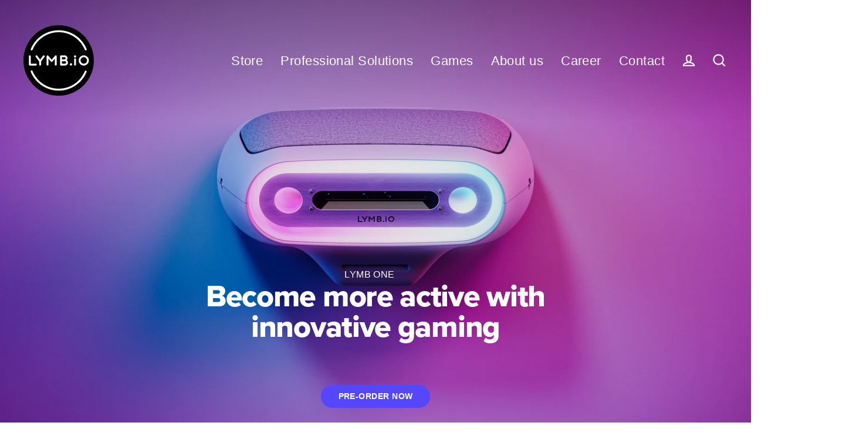

--- FILE ---
content_type: text/html; charset=utf-8
request_url: https://lymb.io/
body_size: 61427
content:
<!doctype html>
<html class="no-js" lang="en" dir="ltr">
<head>
  <meta charset="utf-8">
  <meta http-equiv="X-UA-Compatible" content="IE=edge">
  <meta name="viewport" content="width=device-width,initial-scale=1">
  <meta name="theme-color" content="#ffffff">
  <link rel="canonical" href="https://lymb.io/">
  <link rel="preconnect" href="https://cdn.shopify.com">
  <link rel="preconnect" href="https://fonts.shopifycdn.com">
  <link rel="dns-prefetch" href="https://productreviews.shopifycdn.com">
  <link rel="dns-prefetch" href="https://ajax.googleapis.com">
  <link rel="dns-prefetch" href="https://maps.googleapis.com">
  <link rel="dns-prefetch" href="https://maps.gstatic.com">
  <link rel="stylesheet" href="https://fonts.googleapis.com/css2?family=Material+Symbols+Outlined:opsz,wght,FILL,GRAD@48,400,1,0" />
  <link rel="stylesheet" type="text/css" href="//cdn.jsdelivr.net/npm/slick-carousel@1.8.1/slick/slick.css"/>
  <link rel="stylesheet" type="text/css" href="//cdn.jsdelivr.net/npm/slick-carousel@1.8.1/slick/slick-theme.css"/>

  <!-- Google Tag Manager -->
<script>(function(w,d,s,l,i){w[l]=w[l]||[];w[l].push({'gtm.start':
new Date().getTime(),event:'gtm.js'});var f=d.getElementsByTagName(s)[0],
j=d.createElement(s),dl=l!='dataLayer'?'&l='+l:'';j.async=true;j.src=
'https://www.googletagmanager.com/gtm.js?id='+i+dl;f.parentNode.insertBefore(j,f);
})(window,document,'script','dataLayer','GTM-W96PQQG');</script>
<!-- End Google Tag Manager -->


  
  <script type="text/javascript" src="//code.jquery.com/jquery-1.11.0.min.js"></script>
  <script type="text/javascript" src="//code.jquery.com/jquery-migrate-1.2.1.min.js"></script><link rel="shortcut icon" href="//lymb.io/cdn/shop/files/211128_LYMB.iO_LOGO_Gradient1_32x32.png?v=1651851550" type="image/png" /><title>LYMB.iO - Interactive Sports and Gaming Systems
&ndash; LYMB.iO GmbH
</title>
<meta name="description" content="LYMB ONE is the 1st physical gaming system that enables users to experience Free Motion Gaming in an active way. The perfect combination of sports and gamification. Become more active with innovative gaming now!"><meta property="og:site_name" content="LYMB.iO GmbH">
  <meta property="og:url" content="https://lymb.io/">
  <meta property="og:title" content="LYMB.iO - Interactive Sports and Gaming Systems">
  <meta property="og:type" content="website">
  <meta property="og:description" content="LYMB ONE is the 1st physical gaming system that enables users to experience Free Motion Gaming in an active way. The perfect combination of sports and gamification. Become more active with innovative gaming now!">
  
  <meta name="twitter:site" content="@LYMB_iO">
  <meta name="twitter:card" content="summary_large_image">
  <meta name="twitter:title" content="LYMB.iO - Interactive Sports and Gaming Systems">
  <meta name="twitter:description" content="LYMB ONE is the 1st physical gaming system that enables users to experience Free Motion Gaming in an active way. The perfect combination of sports and gamification. Become more active with innovative gaming now!">
<script>window.performance && window.performance.mark && window.performance.mark('shopify.content_for_header.start');</script><meta id="shopify-digital-wallet" name="shopify-digital-wallet" content="/61628874933/digital_wallets/dialog">
<meta name="shopify-checkout-api-token" content="4dd80c2bfd71b55b2132f698e7e54b54">
<meta id="in-context-paypal-metadata" data-shop-id="61628874933" data-venmo-supported="false" data-environment="production" data-locale="en_US" data-paypal-v4="true" data-currency="EUR">
<script async="async" src="/checkouts/internal/preloads.js?locale=en-DE"></script>
<script id="apple-pay-shop-capabilities" type="application/json">{"shopId":61628874933,"countryCode":"DE","currencyCode":"EUR","merchantCapabilities":["supports3DS"],"merchantId":"gid:\/\/shopify\/Shop\/61628874933","merchantName":"LYMB.iO GmbH","requiredBillingContactFields":["postalAddress","email"],"requiredShippingContactFields":["postalAddress","email"],"shippingType":"shipping","supportedNetworks":["visa","maestro","masterCard","amex"],"total":{"type":"pending","label":"LYMB.iO GmbH","amount":"1.00"},"shopifyPaymentsEnabled":true,"supportsSubscriptions":true}</script>
<script id="shopify-features" type="application/json">{"accessToken":"4dd80c2bfd71b55b2132f698e7e54b54","betas":["rich-media-storefront-analytics"],"domain":"lymb.io","predictiveSearch":true,"shopId":61628874933,"locale":"en"}</script>
<script>var Shopify = Shopify || {};
Shopify.shop = "lymb-io.myshopify.com";
Shopify.locale = "en";
Shopify.currency = {"active":"EUR","rate":"1.0"};
Shopify.country = "DE";
Shopify.theme = {"name":"20220817_Lymb Custom Edits","id":130349203637,"schema_name":"Streamline","schema_version":"4.4.3","theme_store_id":872,"role":"main"};
Shopify.theme.handle = "null";
Shopify.theme.style = {"id":null,"handle":null};
Shopify.cdnHost = "lymb.io/cdn";
Shopify.routes = Shopify.routes || {};
Shopify.routes.root = "/";</script>
<script type="module">!function(o){(o.Shopify=o.Shopify||{}).modules=!0}(window);</script>
<script>!function(o){function n(){var o=[];function n(){o.push(Array.prototype.slice.apply(arguments))}return n.q=o,n}var t=o.Shopify=o.Shopify||{};t.loadFeatures=n(),t.autoloadFeatures=n()}(window);</script>
<script id="shop-js-analytics" type="application/json">{"pageType":"index"}</script>
<script defer="defer" async type="module" src="//lymb.io/cdn/shopifycloud/shop-js/modules/v2/client.init-shop-cart-sync_BdyHc3Nr.en.esm.js"></script>
<script defer="defer" async type="module" src="//lymb.io/cdn/shopifycloud/shop-js/modules/v2/chunk.common_Daul8nwZ.esm.js"></script>
<script type="module">
  await import("//lymb.io/cdn/shopifycloud/shop-js/modules/v2/client.init-shop-cart-sync_BdyHc3Nr.en.esm.js");
await import("//lymb.io/cdn/shopifycloud/shop-js/modules/v2/chunk.common_Daul8nwZ.esm.js");

  window.Shopify.SignInWithShop?.initShopCartSync?.({"fedCMEnabled":true,"windoidEnabled":true});

</script>
<script>(function() {
  var isLoaded = false;
  function asyncLoad() {
    if (isLoaded) return;
    isLoaded = true;
    var urls = ["https:\/\/cdn.shopify.com\/s\/files\/1\/0616\/2887\/4933\/t\/6\/assets\/allow960634708.js?shop=lymb-io.myshopify.com","https:\/\/cdn.shopify.com\/s\/files\/1\/0616\/2887\/4933\/t\/6\/assets\/color1362072928.js?shop=lymb-io.myshopify.com"];
    for (var i = 0; i < urls.length; i++) {
      var s = document.createElement('script');
      s.type = 'text/javascript';
      s.async = true;
      s.src = urls[i];
      var x = document.getElementsByTagName('script')[0];
      x.parentNode.insertBefore(s, x);
    }
  };
  if(window.attachEvent) {
    window.attachEvent('onload', asyncLoad);
  } else {
    window.addEventListener('load', asyncLoad, false);
  }
})();</script>
<script id="__st">var __st={"a":61628874933,"offset":3600,"reqid":"4ce6f65b-cfc4-4242-a41b-a353510bf88d-1769025254","pageurl":"lymb.io\/","u":"d69d69214b21","p":"home"};</script>
<script>window.ShopifyPaypalV4VisibilityTracking = true;</script>
<script id="captcha-bootstrap">!function(){'use strict';const t='contact',e='account',n='new_comment',o=[[t,t],['blogs',n],['comments',n],[t,'customer']],c=[[e,'customer_login'],[e,'guest_login'],[e,'recover_customer_password'],[e,'create_customer']],r=t=>t.map((([t,e])=>`form[action*='/${t}']:not([data-nocaptcha='true']) input[name='form_type'][value='${e}']`)).join(','),a=t=>()=>t?[...document.querySelectorAll(t)].map((t=>t.form)):[];function s(){const t=[...o],e=r(t);return a(e)}const i='password',u='form_key',d=['recaptcha-v3-token','g-recaptcha-response','h-captcha-response',i],f=()=>{try{return window.sessionStorage}catch{return}},m='__shopify_v',_=t=>t.elements[u];function p(t,e,n=!1){try{const o=window.sessionStorage,c=JSON.parse(o.getItem(e)),{data:r}=function(t){const{data:e,action:n}=t;return t[m]||n?{data:e,action:n}:{data:t,action:n}}(c);for(const[e,n]of Object.entries(r))t.elements[e]&&(t.elements[e].value=n);n&&o.removeItem(e)}catch(o){console.error('form repopulation failed',{error:o})}}const l='form_type',E='cptcha';function T(t){t.dataset[E]=!0}const w=window,h=w.document,L='Shopify',v='ce_forms',y='captcha';let A=!1;((t,e)=>{const n=(g='f06e6c50-85a8-45c8-87d0-21a2b65856fe',I='https://cdn.shopify.com/shopifycloud/storefront-forms-hcaptcha/ce_storefront_forms_captcha_hcaptcha.v1.5.2.iife.js',D={infoText:'Protected by hCaptcha',privacyText:'Privacy',termsText:'Terms'},(t,e,n)=>{const o=w[L][v],c=o.bindForm;if(c)return c(t,g,e,D).then(n);var r;o.q.push([[t,g,e,D],n]),r=I,A||(h.body.append(Object.assign(h.createElement('script'),{id:'captcha-provider',async:!0,src:r})),A=!0)});var g,I,D;w[L]=w[L]||{},w[L][v]=w[L][v]||{},w[L][v].q=[],w[L][y]=w[L][y]||{},w[L][y].protect=function(t,e){n(t,void 0,e),T(t)},Object.freeze(w[L][y]),function(t,e,n,w,h,L){const[v,y,A,g]=function(t,e,n){const i=e?o:[],u=t?c:[],d=[...i,...u],f=r(d),m=r(i),_=r(d.filter((([t,e])=>n.includes(e))));return[a(f),a(m),a(_),s()]}(w,h,L),I=t=>{const e=t.target;return e instanceof HTMLFormElement?e:e&&e.form},D=t=>v().includes(t);t.addEventListener('submit',(t=>{const e=I(t);if(!e)return;const n=D(e)&&!e.dataset.hcaptchaBound&&!e.dataset.recaptchaBound,o=_(e),c=g().includes(e)&&(!o||!o.value);(n||c)&&t.preventDefault(),c&&!n&&(function(t){try{if(!f())return;!function(t){const e=f();if(!e)return;const n=_(t);if(!n)return;const o=n.value;o&&e.removeItem(o)}(t);const e=Array.from(Array(32),(()=>Math.random().toString(36)[2])).join('');!function(t,e){_(t)||t.append(Object.assign(document.createElement('input'),{type:'hidden',name:u})),t.elements[u].value=e}(t,e),function(t,e){const n=f();if(!n)return;const o=[...t.querySelectorAll(`input[type='${i}']`)].map((({name:t})=>t)),c=[...d,...o],r={};for(const[a,s]of new FormData(t).entries())c.includes(a)||(r[a]=s);n.setItem(e,JSON.stringify({[m]:1,action:t.action,data:r}))}(t,e)}catch(e){console.error('failed to persist form',e)}}(e),e.submit())}));const S=(t,e)=>{t&&!t.dataset[E]&&(n(t,e.some((e=>e===t))),T(t))};for(const o of['focusin','change'])t.addEventListener(o,(t=>{const e=I(t);D(e)&&S(e,y())}));const B=e.get('form_key'),M=e.get(l),P=B&&M;t.addEventListener('DOMContentLoaded',(()=>{const t=y();if(P)for(const e of t)e.elements[l].value===M&&p(e,B);[...new Set([...A(),...v().filter((t=>'true'===t.dataset.shopifyCaptcha))])].forEach((e=>S(e,t)))}))}(h,new URLSearchParams(w.location.search),n,t,e,['guest_login'])})(!0,!0)}();</script>
<script integrity="sha256-4kQ18oKyAcykRKYeNunJcIwy7WH5gtpwJnB7kiuLZ1E=" data-source-attribution="shopify.loadfeatures" defer="defer" src="//lymb.io/cdn/shopifycloud/storefront/assets/storefront/load_feature-a0a9edcb.js" crossorigin="anonymous"></script>
<script data-source-attribution="shopify.dynamic_checkout.dynamic.init">var Shopify=Shopify||{};Shopify.PaymentButton=Shopify.PaymentButton||{isStorefrontPortableWallets:!0,init:function(){window.Shopify.PaymentButton.init=function(){};var t=document.createElement("script");t.src="https://lymb.io/cdn/shopifycloud/portable-wallets/latest/portable-wallets.en.js",t.type="module",document.head.appendChild(t)}};
</script>
<script data-source-attribution="shopify.dynamic_checkout.buyer_consent">
  function portableWalletsHideBuyerConsent(e){var t=document.getElementById("shopify-buyer-consent"),n=document.getElementById("shopify-subscription-policy-button");t&&n&&(t.classList.add("hidden"),t.setAttribute("aria-hidden","true"),n.removeEventListener("click",e))}function portableWalletsShowBuyerConsent(e){var t=document.getElementById("shopify-buyer-consent"),n=document.getElementById("shopify-subscription-policy-button");t&&n&&(t.classList.remove("hidden"),t.removeAttribute("aria-hidden"),n.addEventListener("click",e))}window.Shopify?.PaymentButton&&(window.Shopify.PaymentButton.hideBuyerConsent=portableWalletsHideBuyerConsent,window.Shopify.PaymentButton.showBuyerConsent=portableWalletsShowBuyerConsent);
</script>
<script data-source-attribution="shopify.dynamic_checkout.cart.bootstrap">document.addEventListener("DOMContentLoaded",(function(){function t(){return document.querySelector("shopify-accelerated-checkout-cart, shopify-accelerated-checkout")}if(t())Shopify.PaymentButton.init();else{new MutationObserver((function(e,n){t()&&(Shopify.PaymentButton.init(),n.disconnect())})).observe(document.body,{childList:!0,subtree:!0})}}));
</script>
<script id='scb4127' type='text/javascript' async='' src='https://lymb.io/cdn/shopifycloud/privacy-banner/storefront-banner.js'></script><link id="shopify-accelerated-checkout-styles" rel="stylesheet" media="screen" href="https://lymb.io/cdn/shopifycloud/portable-wallets/latest/accelerated-checkout-backwards-compat.css" crossorigin="anonymous">
<style id="shopify-accelerated-checkout-cart">
        #shopify-buyer-consent {
  margin-top: 1em;
  display: inline-block;
  width: 100%;
}

#shopify-buyer-consent.hidden {
  display: none;
}

#shopify-subscription-policy-button {
  background: none;
  border: none;
  padding: 0;
  text-decoration: underline;
  font-size: inherit;
  cursor: pointer;
}

#shopify-subscription-policy-button::before {
  box-shadow: none;
}

      </style>

<script>window.performance && window.performance.mark && window.performance.mark('shopify.content_for_header.end');</script>

  <script>
    var theme = {
      stylesheet: "//lymb.io/cdn/shop/t/3/assets/theme.css?v=84695413149902424011699545046",
      template: "index",
      routes: {
        home: "/",
        cart: "/cart.js",
        cartPage: "/cart",
        cartAdd: "/cart/add.js",
        cartChange: "/cart/change.js"
      },
      strings: {
        addToCart: "Add to cart",
        soldOut: "Sold Out",
        unavailable: "Unavailable",
        regularPrice: "Regular price",
        salePrice: "Sale price",
        inStockLabel: "In stock, ready to ship",
        stockLabel: "Low stock - [count] items left",
        willNotShipUntil: "Ready to ship [date]",
        willBeInStockAfter: "Back in stock [date]",
        waitingForStock: "Inventory on the way",
        cartItems: "[count] items",
        cartConfirmDelete: "Are you sure you want to remove this item?",
        cartTermsConfirmation: "You must agree with the terms and conditions of sales to check out"
      },
      settings: {
        dynamicVariantsEnable: true,
        cartType: "sticky",
        isCustomerTemplate: false,
        moneyFormat: "€{{amount_with_comma_separator}}",
        quickView: false,
        hoverProductGrid: true,
        themeName: 'Streamline',
        themeVersion: "4.4.3"
      }
    };

    document.documentElement.className = document.documentElement.className.replace('no-js', 'js');
  </script><style data-shopify>:root {
    --typeHeaderPrimary: 'ProximaNovaExtrabld';
    --typeHeaderFallback: sans-serif;
    --typeHeaderSize: 46px;
    --typeHeaderStyle: normal;
    --typeHeaderWeight: 700;
    --typeHeaderLineHeight: 1;
    --typeHeaderSpacing: -0.025em;

    --typeBasePrimary: 'ProximaNovaLight';
    --typeBaseFallback:sans-serif;
    --typeBaseSize: 18px;
    --typeBaseWeight: 400;
    --typeBaseStyle: normal;
    --typeBaseSpacing: 0.025em;
    --typeBaseLineHeight: 1.6;

    
      --buttonRadius: 35px;
    

    --iconWeight: 5px;
    --iconLinecaps: miter;
  }

  

  .hero {
    background-image: linear-gradient(100deg, #000000 40%, #212121 63%, #000000 79%);
  }

  .placeholder-content,
  .image-wrap,
  .skrim__link,
  .pswp__img--placeholder {
    background-image: linear-gradient(100deg, #ffffff 40%, #f7f7f7 63%, #ffffff 79%);
  }</style><style>


  @font-face {
  font-family: "ProximaNovaExtrabld";
  src: url('https://cdn.shopify.com/s/files/1/0616/2887/4933/files/ProximaNovaExtrabld.woff2?v=1660898521') format("woff2"),
       url('https://cdn.shopify.com/s/files/1/0616/2887/4933/files/ProximaNovaExtrabld.woff?v=1660898521') format("woff");
}

@font-face {
  font-family: "ProximaNovaLight";
  src: url('https://cdn.shopify.com/s/files/1/0616/2887/4933/files/ProximaNovaLight.woff2?v=1660898538') format("woff2"),
       url('https://cdn.shopify.com/s/files/1/0616/2887/4933/files/ProximaNovaLight.woff?v=1660898538') format("woff");
}

  @font-face {
  font-family: "ProximaNovaSemibold";
  src: url('https://cdn.shopify.com/s/files/1/0616/2887/4933/files/ProximaNovaSemibold.woff2?v=1660898557') format("woff2"),
       url('https://cdn.shopify.com/s/files/1/0616/2887/4933/files/ProximaNovaSemibold.woff?v=1660898557') format("woff");
}


  
  .hero-animated--template--15632259121333__16584032335cf805ee .btn {
    color: #000 !important;
}
  body,
  input,
  textarea,
  button,
  select {
    -webkit-font-smoothing: antialiased;
    -webkit-text-size-adjust: 100%;
    text-rendering: optimizeSpeed;
    font-family: var(--typeBasePrimary), var(--typeBaseFallback);
    font-size: calc(var(--typeBaseSize) * 0.85);
    font-weight: var(--typeBaseWeight);
    font-style: var(--typeBaseStyle);
    letter-spacing: var(--typeBaseSpacing);
    line-height: var(--typeBaseLineHeight);
  }

  @media only screen and (min-width: 769px) {
    body,
    input,
    textarea,
    button,
    select {
      font-size: var(--typeBaseSize);
    }
  }

  .page-container,
  .overscroll-loader {
    display: none;
  }

  h1, .h1,
  h3, .h3,
  h4, .h4,
  h5, .h5,
  h6, .h6,
  .section-header__title,
  .spr-header-title.spr-header-title {
    font-family: var(--typeHeaderPrimary), var(--typeHeaderFallback);
    font-weight: var(--typeHeaderWeight);
    font-style: normal;
    letter-spacing: var(--typeHeaderSpacing);
    line-height: var(--typeHeaderLineHeight);
    word-break: break-word;

    
      text-transform: uppercase;
    
  }

  h2, .h2 {
    font-family: ProximaNovaExtrabld, sans-serif);
    font-weight: 900!important;
    letter-spacing: var(--typeBaseSpacing);
    line-height: var(--typeBaseLineHeight);
  }

  
  @keyframes pulse-fade {
    0% {
      opacity: 0;
    }
    50% {
      opacity: 1;
    }
    100% {
      opacity: 0;
    }
  }

  .splash-screen {
    box-sizing: border-box;
    display: flex;
    position: fixed;
    left: 0;
    top: 0;
    right: 0;
    bottom: 0;
    align-items: center;
    justify-content: center;
    z-index: 10001;
    background-color: #ffffff;
  }

  .splash-screen__loader {
    max-width: 100px;
  }

  @media only screen and (min-width: 769px) {
    .splash-screen__loader {
      max-width: 100px;
    }
  }

  .splash-screen img {
    display: block;
    max-width: 100%;
    border: 0 none;
    animation: pulse-fade 0.4s infinite linear;
  }

  .loader-text {
    letter-spacing: 0.2em;
    font-size: 1.5em;
    text-transform: uppercase;
    animation: pulse-fade 0.4s infinite linear;
  }

  .loader-logo {
    display: none;
    position: fixed;
    left: 0;
    top: 0;
    right: 0;
    bottom: 0;
    align-items: center;
    justify-content: center;
    background-color: #ffffff;
    z-index: 6000;
  }

  .loader-logo__img {
    display: block;
  }

  .transition-body {
    opacity: 0;
  }

  .btn--loading span:after {
    content: "Loading";

  }

  .hero__link .btn {
   
    color: #fff!important;
    font-weight:900!important;
    font-size: 14px!important;
    padding-left: 30px;
    padding-right: 30px;
}

 .hero__title {
    text-transform:none!important; 
   margin-bottom:60px!important;
  
  }
.lyon-desc {
  font-size:24px!important;
  letter-spacing:2.5px!important;
}
  .lyon-head {
  font-size:180px!important;
}

   @media (max-width: 700px) {
  .lyon-head {
  font-size:90px!important;
}}

  .hero__subtitle {
    
    font-size: 16px!important;
}

  @media only screen and (min-width: 769px){
.hero__subtitle {
    max-width:400px!important
}}
  @media (max-width: 700px) {
  .hero__title {
    font-size: 24px!important;
  }
}

.subheadad {font-size:24px!important;
           letter-spacing:0.5px!important;}  

rs-fullwidth-wrap {
    
    margin-top: -180px!important;
}

.site-footer__section--newsletter {background-color: #220D44!important;}

.collapsible-trigger__icon .icon {
 
    color: #220d44!important;
}

  .sticky-cart__item.btn {
    background-color:#220d44!important;
  }

  .payment-buttons .btn--tertiary {
    border-color:#220d44!important;
    color:#220d44!important;
  }

.footer__powered_by{
    display:none!important;
  }

.grid-product__title {
  font-family:ProximaNovaExtrabld, sans-serif!important
}
.index-section--alt {
 background-image: linear-gradient(0.38deg, rgb(255, 255, 255) 24.59%, rgba(255, 255, 255, 0) 65.07%)!important;
    background-position-x: initial;
    background-position-y: initial;
    background-size: initial;
    background-repeat-x: initial;
    background-repeat-y: initial;
    background-attachment: initial;
    background-origin: initial;
    background-clip: initial;
    background-color: initial;
}

  
</style>
<link href="//lymb.io/cdn/shop/t/3/assets/theme.css?v=84695413149902424011699545046" rel="stylesheet" type="text/css" media="all" />
  <link href="//lymb.io/cdn/shop/t/3/assets/aos.css?v=171440860698160758581659520816" rel="stylesheet" type="text/css" media="all" />
  
  <script src="//lymb.io/cdn/shop/t/3/assets/aos.js?v=146123878477799097641659520809"></script>
  <script src="//lymb.io/cdn/shop/t/3/assets/vendor-v6.js" defer="defer"></script><link rel="stylesheet" href="//lymb.io/cdn/shop/t/3/assets/country-flags.css"><script src="//lymb.io/cdn/shop/t/3/assets/theme.js?v=90423040460682600261761302090" defer="defer"></script>
<link rel="preload" as="font" href="https://cdn.shopify.com/s/files/1/0616/2887/4933/t/6/assets/revicons.woff?5510888" type="font/woff" crossorigin="anonymous" media="all"/>
<link rel="preload" as="font" href="https://cdn.shopify.com/s/files/1/0616/2887/4933/t/6/assets/fontawesome-webfont.woff2?v=4.7.0" type="font/woff2" crossorigin="anonymous" media="all"/>
<link rel="stylesheet" href="https://cdn.shopify.com/s/files/1/0616/2887/4933/t/6/assets/font-awesome.css?6.5.6.14" type="text/css" />
<link rel="stylesheet" href="https://cdn.shopify.com/s/files/1/0616/2887/4933/t/6/assets/pe-icon-7-stroke.css?6.5.6.14" type="text/css" />
<link rel="stylesheet" href="https://cdn.shopify.com/s/files/1/0616/2887/4933/t/6/assets/rs6.css?6.5.6.14" type="text/css" />

<script type="text/javascript">function setREVStartSize(e){
			//window.requestAnimationFrame(function() {
				window.RSIW = window.RSIW===undefined ? window.innerWidth : window.RSIW;
				window.RSIH = window.RSIH===undefined ? window.innerHeight : window.RSIH;
				try {
					var pw = document.getElementById(e.c).parentNode.offsetWidth,
						newh;
					pw = pw===0 || isNaN(pw) ? window.RSIW : pw;
					e.tabw = e.tabw===undefined ? 0 : parseInt(e.tabw);
					e.thumbw = e.thumbw===undefined ? 0 : parseInt(e.thumbw);
					e.tabh = e.tabh===undefined ? 0 : parseInt(e.tabh);
					e.thumbh = e.thumbh===undefined ? 0 : parseInt(e.thumbh);
					e.tabhide = e.tabhide===undefined ? 0 : parseInt(e.tabhide);
					e.thumbhide = e.thumbhide===undefined ? 0 : parseInt(e.thumbhide);
					e.mh = e.mh===undefined || e.mh=="" || e.mh==="auto" ? 0 : parseInt(e.mh,0);
					if(e.layout==="fullscreen" || e.l==="fullscreen")
						newh = Math.max(e.mh,window.RSIH);
					else{
						e.gw = Array.isArray(e.gw) ? e.gw : [e.gw];
						for (var i in e.rl) if (e.gw[i]===undefined || e.gw[i]===0) e.gw[i] = e.gw[i-1];
						e.gh = e.el===undefined || e.el==="" || (Array.isArray(e.el) && e.el.length==0)? e.gh : e.el;
						e.gh = Array.isArray(e.gh) ? e.gh : [e.gh];
						for (var i in e.rl) if (e.gh[i]===undefined || e.gh[i]===0) e.gh[i] = e.gh[i-1];

						var nl = new Array(e.rl.length),
							ix = 0,
							sl;
						e.tabw = e.tabhide>=pw ? 0 : e.tabw;
						e.thumbw = e.thumbhide>=pw ? 0 : e.thumbw;
						e.tabh = e.tabhide>=pw ? 0 : e.tabh;
						e.thumbh = e.thumbhide>=pw ? 0 : e.thumbh;
						for (var i in e.rl) nl[i] = e.rl[i]<window.RSIW ? 0 : e.rl[i];
						sl = nl[0];
						for (var i in nl) if (sl>nl[i] && nl[i]>0) { sl = nl[i]; ix=i;}
						var m = pw>(e.gw[ix]+e.tabw+e.thumbw) ? 1 : (pw-(e.tabw+e.thumbw)) / (e.gw[ix]);
						newh =  (e.gh[ix] * m) + (e.tabh + e.thumbh);
					}
					if(window.rs_init_css===undefined) window.rs_init_css = document.head.appendChild(document.createElement("style"));
					document.getElementById(e.c).height = newh+"px";
					window.rs_init_css.innerHTML += "#"+e.c+"_wrapper { height: "+newh+"px }";
				} catch(e){
					console.log("Failure at Presize of Slider:" + e)
				}
			//});
		  };</script>
<script type="text/javascript" src = 'https://cdn.shopify.com/s/files/1/0616/2887/4933/t/6/assets/revQuery.js?6.5.6.14' ></script><meta property="og:image" content="https://cdn.shopify.com/s/files/1/0616/2887/4933/files/lymbio_website_preview.png?v=1672330297" />
<meta property="og:image:secure_url" content="https://cdn.shopify.com/s/files/1/0616/2887/4933/files/lymbio_website_preview.png?v=1672330297" />
<meta property="og:image:width" content="1200" />
<meta property="og:image:height" content="628" />
<link href="https://monorail-edge.shopifysvc.com" rel="dns-prefetch">
<script>(function(){if ("sendBeacon" in navigator && "performance" in window) {try {var session_token_from_headers = performance.getEntriesByType('navigation')[0].serverTiming.find(x => x.name == '_s').description;} catch {var session_token_from_headers = undefined;}var session_cookie_matches = document.cookie.match(/_shopify_s=([^;]*)/);var session_token_from_cookie = session_cookie_matches && session_cookie_matches.length === 2 ? session_cookie_matches[1] : "";var session_token = session_token_from_headers || session_token_from_cookie || "";function handle_abandonment_event(e) {var entries = performance.getEntries().filter(function(entry) {return /monorail-edge.shopifysvc.com/.test(entry.name);});if (!window.abandonment_tracked && entries.length === 0) {window.abandonment_tracked = true;var currentMs = Date.now();var navigation_start = performance.timing.navigationStart;var payload = {shop_id: 61628874933,url: window.location.href,navigation_start,duration: currentMs - navigation_start,session_token,page_type: "index"};window.navigator.sendBeacon("https://monorail-edge.shopifysvc.com/v1/produce", JSON.stringify({schema_id: "online_store_buyer_site_abandonment/1.1",payload: payload,metadata: {event_created_at_ms: currentMs,event_sent_at_ms: currentMs}}));}}window.addEventListener('pagehide', handle_abandonment_event);}}());</script>
<script id="web-pixels-manager-setup">(function e(e,d,r,n,o){if(void 0===o&&(o={}),!Boolean(null===(a=null===(i=window.Shopify)||void 0===i?void 0:i.analytics)||void 0===a?void 0:a.replayQueue)){var i,a;window.Shopify=window.Shopify||{};var t=window.Shopify;t.analytics=t.analytics||{};var s=t.analytics;s.replayQueue=[],s.publish=function(e,d,r){return s.replayQueue.push([e,d,r]),!0};try{self.performance.mark("wpm:start")}catch(e){}var l=function(){var e={modern:/Edge?\/(1{2}[4-9]|1[2-9]\d|[2-9]\d{2}|\d{4,})\.\d+(\.\d+|)|Firefox\/(1{2}[4-9]|1[2-9]\d|[2-9]\d{2}|\d{4,})\.\d+(\.\d+|)|Chrom(ium|e)\/(9{2}|\d{3,})\.\d+(\.\d+|)|(Maci|X1{2}).+ Version\/(15\.\d+|(1[6-9]|[2-9]\d|\d{3,})\.\d+)([,.]\d+|)( \(\w+\)|)( Mobile\/\w+|) Safari\/|Chrome.+OPR\/(9{2}|\d{3,})\.\d+\.\d+|(CPU[ +]OS|iPhone[ +]OS|CPU[ +]iPhone|CPU IPhone OS|CPU iPad OS)[ +]+(15[._]\d+|(1[6-9]|[2-9]\d|\d{3,})[._]\d+)([._]\d+|)|Android:?[ /-](13[3-9]|1[4-9]\d|[2-9]\d{2}|\d{4,})(\.\d+|)(\.\d+|)|Android.+Firefox\/(13[5-9]|1[4-9]\d|[2-9]\d{2}|\d{4,})\.\d+(\.\d+|)|Android.+Chrom(ium|e)\/(13[3-9]|1[4-9]\d|[2-9]\d{2}|\d{4,})\.\d+(\.\d+|)|SamsungBrowser\/([2-9]\d|\d{3,})\.\d+/,legacy:/Edge?\/(1[6-9]|[2-9]\d|\d{3,})\.\d+(\.\d+|)|Firefox\/(5[4-9]|[6-9]\d|\d{3,})\.\d+(\.\d+|)|Chrom(ium|e)\/(5[1-9]|[6-9]\d|\d{3,})\.\d+(\.\d+|)([\d.]+$|.*Safari\/(?![\d.]+ Edge\/[\d.]+$))|(Maci|X1{2}).+ Version\/(10\.\d+|(1[1-9]|[2-9]\d|\d{3,})\.\d+)([,.]\d+|)( \(\w+\)|)( Mobile\/\w+|) Safari\/|Chrome.+OPR\/(3[89]|[4-9]\d|\d{3,})\.\d+\.\d+|(CPU[ +]OS|iPhone[ +]OS|CPU[ +]iPhone|CPU IPhone OS|CPU iPad OS)[ +]+(10[._]\d+|(1[1-9]|[2-9]\d|\d{3,})[._]\d+)([._]\d+|)|Android:?[ /-](13[3-9]|1[4-9]\d|[2-9]\d{2}|\d{4,})(\.\d+|)(\.\d+|)|Mobile Safari.+OPR\/([89]\d|\d{3,})\.\d+\.\d+|Android.+Firefox\/(13[5-9]|1[4-9]\d|[2-9]\d{2}|\d{4,})\.\d+(\.\d+|)|Android.+Chrom(ium|e)\/(13[3-9]|1[4-9]\d|[2-9]\d{2}|\d{4,})\.\d+(\.\d+|)|Android.+(UC? ?Browser|UCWEB|U3)[ /]?(15\.([5-9]|\d{2,})|(1[6-9]|[2-9]\d|\d{3,})\.\d+)\.\d+|SamsungBrowser\/(5\.\d+|([6-9]|\d{2,})\.\d+)|Android.+MQ{2}Browser\/(14(\.(9|\d{2,})|)|(1[5-9]|[2-9]\d|\d{3,})(\.\d+|))(\.\d+|)|K[Aa][Ii]OS\/(3\.\d+|([4-9]|\d{2,})\.\d+)(\.\d+|)/},d=e.modern,r=e.legacy,n=navigator.userAgent;return n.match(d)?"modern":n.match(r)?"legacy":"unknown"}(),u="modern"===l?"modern":"legacy",c=(null!=n?n:{modern:"",legacy:""})[u],f=function(e){return[e.baseUrl,"/wpm","/b",e.hashVersion,"modern"===e.buildTarget?"m":"l",".js"].join("")}({baseUrl:d,hashVersion:r,buildTarget:u}),m=function(e){var d=e.version,r=e.bundleTarget,n=e.surface,o=e.pageUrl,i=e.monorailEndpoint;return{emit:function(e){var a=e.status,t=e.errorMsg,s=(new Date).getTime(),l=JSON.stringify({metadata:{event_sent_at_ms:s},events:[{schema_id:"web_pixels_manager_load/3.1",payload:{version:d,bundle_target:r,page_url:o,status:a,surface:n,error_msg:t},metadata:{event_created_at_ms:s}}]});if(!i)return console&&console.warn&&console.warn("[Web Pixels Manager] No Monorail endpoint provided, skipping logging."),!1;try{return self.navigator.sendBeacon.bind(self.navigator)(i,l)}catch(e){}var u=new XMLHttpRequest;try{return u.open("POST",i,!0),u.setRequestHeader("Content-Type","text/plain"),u.send(l),!0}catch(e){return console&&console.warn&&console.warn("[Web Pixels Manager] Got an unhandled error while logging to Monorail."),!1}}}}({version:r,bundleTarget:l,surface:e.surface,pageUrl:self.location.href,monorailEndpoint:e.monorailEndpoint});try{o.browserTarget=l,function(e){var d=e.src,r=e.async,n=void 0===r||r,o=e.onload,i=e.onerror,a=e.sri,t=e.scriptDataAttributes,s=void 0===t?{}:t,l=document.createElement("script"),u=document.querySelector("head"),c=document.querySelector("body");if(l.async=n,l.src=d,a&&(l.integrity=a,l.crossOrigin="anonymous"),s)for(var f in s)if(Object.prototype.hasOwnProperty.call(s,f))try{l.dataset[f]=s[f]}catch(e){}if(o&&l.addEventListener("load",o),i&&l.addEventListener("error",i),u)u.appendChild(l);else{if(!c)throw new Error("Did not find a head or body element to append the script");c.appendChild(l)}}({src:f,async:!0,onload:function(){if(!function(){var e,d;return Boolean(null===(d=null===(e=window.Shopify)||void 0===e?void 0:e.analytics)||void 0===d?void 0:d.initialized)}()){var d=window.webPixelsManager.init(e)||void 0;if(d){var r=window.Shopify.analytics;r.replayQueue.forEach((function(e){var r=e[0],n=e[1],o=e[2];d.publishCustomEvent(r,n,o)})),r.replayQueue=[],r.publish=d.publishCustomEvent,r.visitor=d.visitor,r.initialized=!0}}},onerror:function(){return m.emit({status:"failed",errorMsg:"".concat(f," has failed to load")})},sri:function(e){var d=/^sha384-[A-Za-z0-9+/=]+$/;return"string"==typeof e&&d.test(e)}(c)?c:"",scriptDataAttributes:o}),m.emit({status:"loading"})}catch(e){m.emit({status:"failed",errorMsg:(null==e?void 0:e.message)||"Unknown error"})}}})({shopId: 61628874933,storefrontBaseUrl: "https://lymb.io",extensionsBaseUrl: "https://extensions.shopifycdn.com/cdn/shopifycloud/web-pixels-manager",monorailEndpoint: "https://monorail-edge.shopifysvc.com/unstable/produce_batch",surface: "storefront-renderer",enabledBetaFlags: ["2dca8a86"],webPixelsConfigList: [{"id":"1078133071","configuration":"{\"config\":\"{\\\"pixel_id\\\":\\\"G-WFVVF1FZHR\\\",\\\"gtag_events\\\":[{\\\"type\\\":\\\"purchase\\\",\\\"action_label\\\":\\\"G-WFVVF1FZHR\\\"},{\\\"type\\\":\\\"page_view\\\",\\\"action_label\\\":\\\"G-WFVVF1FZHR\\\"},{\\\"type\\\":\\\"view_item\\\",\\\"action_label\\\":\\\"G-WFVVF1FZHR\\\"},{\\\"type\\\":\\\"search\\\",\\\"action_label\\\":\\\"G-WFVVF1FZHR\\\"},{\\\"type\\\":\\\"add_to_cart\\\",\\\"action_label\\\":\\\"G-WFVVF1FZHR\\\"},{\\\"type\\\":\\\"begin_checkout\\\",\\\"action_label\\\":\\\"G-WFVVF1FZHR\\\"},{\\\"type\\\":\\\"add_payment_info\\\",\\\"action_label\\\":\\\"G-WFVVF1FZHR\\\"}],\\\"enable_monitoring_mode\\\":false}\"}","eventPayloadVersion":"v1","runtimeContext":"OPEN","scriptVersion":"b2a88bafab3e21179ed38636efcd8a93","type":"APP","apiClientId":1780363,"privacyPurposes":[],"dataSharingAdjustments":{"protectedCustomerApprovalScopes":["read_customer_address","read_customer_email","read_customer_name","read_customer_personal_data","read_customer_phone"]}},{"id":"shopify-app-pixel","configuration":"{}","eventPayloadVersion":"v1","runtimeContext":"STRICT","scriptVersion":"0450","apiClientId":"shopify-pixel","type":"APP","privacyPurposes":["ANALYTICS","MARKETING"]},{"id":"shopify-custom-pixel","eventPayloadVersion":"v1","runtimeContext":"LAX","scriptVersion":"0450","apiClientId":"shopify-pixel","type":"CUSTOM","privacyPurposes":["ANALYTICS","MARKETING"]}],isMerchantRequest: false,initData: {"shop":{"name":"LYMB.iO GmbH","paymentSettings":{"currencyCode":"EUR"},"myshopifyDomain":"lymb-io.myshopify.com","countryCode":"DE","storefrontUrl":"https:\/\/lymb.io"},"customer":null,"cart":null,"checkout":null,"productVariants":[],"purchasingCompany":null},},"https://lymb.io/cdn","fcfee988w5aeb613cpc8e4bc33m6693e112",{"modern":"","legacy":""},{"shopId":"61628874933","storefrontBaseUrl":"https:\/\/lymb.io","extensionBaseUrl":"https:\/\/extensions.shopifycdn.com\/cdn\/shopifycloud\/web-pixels-manager","surface":"storefront-renderer","enabledBetaFlags":"[\"2dca8a86\"]","isMerchantRequest":"false","hashVersion":"fcfee988w5aeb613cpc8e4bc33m6693e112","publish":"custom","events":"[[\"page_viewed\",{}]]"});</script><script>
  window.ShopifyAnalytics = window.ShopifyAnalytics || {};
  window.ShopifyAnalytics.meta = window.ShopifyAnalytics.meta || {};
  window.ShopifyAnalytics.meta.currency = 'EUR';
  var meta = {"page":{"pageType":"home","requestId":"4ce6f65b-cfc4-4242-a41b-a353510bf88d-1769025254"}};
  for (var attr in meta) {
    window.ShopifyAnalytics.meta[attr] = meta[attr];
  }
</script>
<script class="analytics">
  (function () {
    var customDocumentWrite = function(content) {
      var jquery = null;

      if (window.jQuery) {
        jquery = window.jQuery;
      } else if (window.Checkout && window.Checkout.$) {
        jquery = window.Checkout.$;
      }

      if (jquery) {
        jquery('body').append(content);
      }
    };

    var hasLoggedConversion = function(token) {
      if (token) {
        return document.cookie.indexOf('loggedConversion=' + token) !== -1;
      }
      return false;
    }

    var setCookieIfConversion = function(token) {
      if (token) {
        var twoMonthsFromNow = new Date(Date.now());
        twoMonthsFromNow.setMonth(twoMonthsFromNow.getMonth() + 2);

        document.cookie = 'loggedConversion=' + token + '; expires=' + twoMonthsFromNow;
      }
    }

    var trekkie = window.ShopifyAnalytics.lib = window.trekkie = window.trekkie || [];
    if (trekkie.integrations) {
      return;
    }
    trekkie.methods = [
      'identify',
      'page',
      'ready',
      'track',
      'trackForm',
      'trackLink'
    ];
    trekkie.factory = function(method) {
      return function() {
        var args = Array.prototype.slice.call(arguments);
        args.unshift(method);
        trekkie.push(args);
        return trekkie;
      };
    };
    for (var i = 0; i < trekkie.methods.length; i++) {
      var key = trekkie.methods[i];
      trekkie[key] = trekkie.factory(key);
    }
    trekkie.load = function(config) {
      trekkie.config = config || {};
      trekkie.config.initialDocumentCookie = document.cookie;
      var first = document.getElementsByTagName('script')[0];
      var script = document.createElement('script');
      script.type = 'text/javascript';
      script.onerror = function(e) {
        var scriptFallback = document.createElement('script');
        scriptFallback.type = 'text/javascript';
        scriptFallback.onerror = function(error) {
                var Monorail = {
      produce: function produce(monorailDomain, schemaId, payload) {
        var currentMs = new Date().getTime();
        var event = {
          schema_id: schemaId,
          payload: payload,
          metadata: {
            event_created_at_ms: currentMs,
            event_sent_at_ms: currentMs
          }
        };
        return Monorail.sendRequest("https://" + monorailDomain + "/v1/produce", JSON.stringify(event));
      },
      sendRequest: function sendRequest(endpointUrl, payload) {
        // Try the sendBeacon API
        if (window && window.navigator && typeof window.navigator.sendBeacon === 'function' && typeof window.Blob === 'function' && !Monorail.isIos12()) {
          var blobData = new window.Blob([payload], {
            type: 'text/plain'
          });

          if (window.navigator.sendBeacon(endpointUrl, blobData)) {
            return true;
          } // sendBeacon was not successful

        } // XHR beacon

        var xhr = new XMLHttpRequest();

        try {
          xhr.open('POST', endpointUrl);
          xhr.setRequestHeader('Content-Type', 'text/plain');
          xhr.send(payload);
        } catch (e) {
          console.log(e);
        }

        return false;
      },
      isIos12: function isIos12() {
        return window.navigator.userAgent.lastIndexOf('iPhone; CPU iPhone OS 12_') !== -1 || window.navigator.userAgent.lastIndexOf('iPad; CPU OS 12_') !== -1;
      }
    };
    Monorail.produce('monorail-edge.shopifysvc.com',
      'trekkie_storefront_load_errors/1.1',
      {shop_id: 61628874933,
      theme_id: 130349203637,
      app_name: "storefront",
      context_url: window.location.href,
      source_url: "//lymb.io/cdn/s/trekkie.storefront.cd680fe47e6c39ca5d5df5f0a32d569bc48c0f27.min.js"});

        };
        scriptFallback.async = true;
        scriptFallback.src = '//lymb.io/cdn/s/trekkie.storefront.cd680fe47e6c39ca5d5df5f0a32d569bc48c0f27.min.js';
        first.parentNode.insertBefore(scriptFallback, first);
      };
      script.async = true;
      script.src = '//lymb.io/cdn/s/trekkie.storefront.cd680fe47e6c39ca5d5df5f0a32d569bc48c0f27.min.js';
      first.parentNode.insertBefore(script, first);
    };
    trekkie.load(
      {"Trekkie":{"appName":"storefront","development":false,"defaultAttributes":{"shopId":61628874933,"isMerchantRequest":null,"themeId":130349203637,"themeCityHash":"12420859943254956309","contentLanguage":"en","currency":"EUR","eventMetadataId":"e8cee105-aab6-469d-8384-ec9e66b1e32e"},"isServerSideCookieWritingEnabled":true,"monorailRegion":"shop_domain","enabledBetaFlags":["65f19447"]},"Session Attribution":{},"S2S":{"facebookCapiEnabled":false,"source":"trekkie-storefront-renderer","apiClientId":580111}}
    );

    var loaded = false;
    trekkie.ready(function() {
      if (loaded) return;
      loaded = true;

      window.ShopifyAnalytics.lib = window.trekkie;

      var originalDocumentWrite = document.write;
      document.write = customDocumentWrite;
      try { window.ShopifyAnalytics.merchantGoogleAnalytics.call(this); } catch(error) {};
      document.write = originalDocumentWrite;

      window.ShopifyAnalytics.lib.page(null,{"pageType":"home","requestId":"4ce6f65b-cfc4-4242-a41b-a353510bf88d-1769025254","shopifyEmitted":true});

      var match = window.location.pathname.match(/checkouts\/(.+)\/(thank_you|post_purchase)/)
      var token = match? match[1]: undefined;
      if (!hasLoggedConversion(token)) {
        setCookieIfConversion(token);
        
      }
    });


        var eventsListenerScript = document.createElement('script');
        eventsListenerScript.async = true;
        eventsListenerScript.src = "//lymb.io/cdn/shopifycloud/storefront/assets/shop_events_listener-3da45d37.js";
        document.getElementsByTagName('head')[0].appendChild(eventsListenerScript);

})();</script>
  <script>
  if (!window.ga || (window.ga && typeof window.ga !== 'function')) {
    window.ga = function ga() {
      (window.ga.q = window.ga.q || []).push(arguments);
      if (window.Shopify && window.Shopify.analytics && typeof window.Shopify.analytics.publish === 'function') {
        window.Shopify.analytics.publish("ga_stub_called", {}, {sendTo: "google_osp_migration"});
      }
      console.error("Shopify's Google Analytics stub called with:", Array.from(arguments), "\nSee https://help.shopify.com/manual/promoting-marketing/pixels/pixel-migration#google for more information.");
    };
    if (window.Shopify && window.Shopify.analytics && typeof window.Shopify.analytics.publish === 'function') {
      window.Shopify.analytics.publish("ga_stub_initialized", {}, {sendTo: "google_osp_migration"});
    }
  }
</script>
<script
  defer
  src="https://lymb.io/cdn/shopifycloud/perf-kit/shopify-perf-kit-3.0.4.min.js"
  data-application="storefront-renderer"
  data-shop-id="61628874933"
  data-render-region="gcp-us-east1"
  data-page-type="index"
  data-theme-instance-id="130349203637"
  data-theme-name="Streamline"
  data-theme-version="4.4.3"
  data-monorail-region="shop_domain"
  data-resource-timing-sampling-rate="10"
  data-shs="true"
  data-shs-beacon="true"
  data-shs-export-with-fetch="true"
  data-shs-logs-sample-rate="1"
  data-shs-beacon-endpoint="https://lymb.io/api/collect"
></script>
</head>

<body class="template-index" ontouchstart="return true;" data-transitions="true" data-animate_underlines="true" data-animate_images="true" data-button_style="round" data-type_product_capitalize="false" data-type_header_capitalize="true" data-product_image_scatter="false" data-button_type_style="normal">
  <!-- Google Tag Manager (noscript) -->
  <noscript><iframe src=“https://www.googletagmanager.com/ns.html?id=GTM-W96PQQG”
  height=“0" width=“0” style=“display:none;visibility:hidden”></iframe></noscript>
  <!-- End Google Tag Manager (noscript) -->
  <div id="OverscrollLoader" class="overscroll-loader" aria-hidden="true">
    <svg aria-hidden="true" focusable="false" role="presentation" class="icon icon--full-color icon-loader--full-color"><path class="icon-loader__close" d="M19 17.61l27.12 27.13m0-27.12L19 44.74"/><path class="icon-loader__path" d="M40 90a40 40 0 1 1 20 0"/></svg>
  </div>

  <div class="root"><script>window.setTimeout(function() { document.body.className += " loaded"; }, 25);</script><div class="splash-screen"><div class="splash-screen__loader">
          <img
            class="loader-logo__img"
            src="//lymb.io/cdn/shop/files/211128_LYMB.iO_LOGO_icon_black_100x.png?v=1651851565"
            srcset="//lymb.io/cdn/shop/files/211128_LYMB.iO_LOGO_icon_black_100x.png?v=1651851565 1x, //lymb.io/cdn/shop/files/211128_LYMB.iO_LOGO_icon_black_100x@2x.png?v=1651851565 2x"
            aria-hidden="true">
        </div></div>

    <a class="in-page-link visually-hidden skip-link" href="#MainContent">Skip to content</a>

    <div id="PageContainer" class="page-container">
      <div class="transition-body"><div id="shopify-section-header" class="shopify-section">
<div class="slide-nav__overflow slide-nav__overflow--thumb">
  <nav class="slide-nav__wrapper">
    <ul id="SlideNav" class="slide-nav">
      
<li class="slide-nav__item border-bottom">
          <a href="/" class="slide-nav__link">
            Home
          </a>
        </li><li class="slide-nav__item"><a href="/collections/lymb-one" class="slide-nav__link">
              Store
            </a></li><li class="slide-nav__item"><a href="/#business-solutions" class="slide-nav__link">
              Professional Solutions
            </a></li><li class="slide-nav__item"><a href="/#games" class="slide-nav__link">
              Games
            </a></li><li class="slide-nav__item"><a href="/pages/corporate" class="slide-nav__link">
              About us
            </a></li><li class="slide-nav__item"><a href="/pages/career" class="slide-nav__link">
              Career
            </a></li><li class="slide-nav__item"><a href="/pages/contact" class="slide-nav__link">
              Contact
            </a></li><li class="slide-nav__item medium-up--hide">
          <a
            href="/account"
            class="slide-nav__link">Log in
</a>
        </li><li class="slide-nav__item medium-up--hide">
          <a
            href="/search"
            class="slide-nav__link js-modal-open-search-modal js-no-transition">
            Search
          </a>
        </li></ul>
  </nav>
</div>
<div id="StickyCart" class="sticky-cart">
  <form action="/cart" method="post" novalidate class="sticky-cart__inner"><button
        type="button"
        class="site-nav__link site-nav__link--icon js-toggle-slide-nav">
        <svg aria-hidden="true" focusable="false" role="presentation" class="icon icon-hamburger" viewBox="0 0 64 64"><path d="M7 15h51M7 32h43M7 49h51"/></svg>
        <svg aria-hidden="true" focusable="false" role="presentation" class="icon icon-close" viewBox="0 0 64 64"><path d="M19 17.61l27.12 27.13m0-27.12L19 44.74"/></svg>
        <span class="icon__fallback-text">Menu</span>
      </button><a href="/cart" id="StickyItems" class="sticky-cart__item">0 items</a>
      <span id="StickySubtotal" class="sticky-cart__item">€0,00</span><button
      type="submit" name="checkout"
      id="StickySubmit"
      class="btn sticky-cart__item">
      <span>Check out</span>
    </button>
  </form>
</div>
<style data-shopify>.slide-nav,
  .slide-nav button {
    font-size: 20px;
  }

  
    body {
      
      padding-bottom: 148px;
    }
  

  

  
    @media only screen and (min-width: 769px) {
      .collection-hero__content .section-header--hero {
        margin-top: 40px;
      }
    }
  
</style><div data-section-id="header" data-section-type="header-section">
  <div
    data-header-style="button"
    class="header-wrapper header-wrapper--overlay is-light">
<header
      class="site-header"
      data-overlay="true">
      <div class="page-width">
        <div
          class="header-layout header-layout--right header-layout--mobile-logo-only"
          data-logo-align="left-right"><div class="header-item header-item--logo"><style data-shopify>.header-item--logo,
    .header-layout--left-center .header-item--logo,
    .header-layout--left-center .header-item--icons {
      -webkit-box-flex: 0 1 80px;
      -ms-flex: 0 1 80px;
      flex: 0 1 80px;
    }

    @media only screen and (min-width: 769px) {
      .header-item--logo,
      .header-layout--left-center .header-item--logo,
      .header-layout--left-center .header-item--icons {
        -webkit-box-flex: 0 0 120px;
        -ms-flex: 0 0 120px;
        flex: 0 0 120px;
      }
    }

    .site-header__logo a {
      max-width: 80px;
    }
    .is-light .site-header__logo .logo--inverted {
      max-width: 80px;
    }

    @media only screen and (min-width: 769px) {
      .site-header__logo a {
        max-width: 120px;
      }

      .is-light .site-header__logo .logo--inverted {
        max-width: 120px;
      }

      
      .site-header--sticky .site-header__logo a {
        max-width: 90.0px;
      }
    }</style><div class="h1 site-header__logo" itemscope itemtype="http://schema.org/Organization"><h1 class="visually-hidden">LYMB.iO GmbH</h1>
    <a
      href="/"
      itemprop="url"
      class="site-header__logo-link">
      <img
        class="small--hide"
        src="//lymb.io/cdn/shop/files/211128_LYMB.iO_LOGO_icon_black_120x.png?v=1651851565"
        srcset="//lymb.io/cdn/shop/files/211128_LYMB.iO_LOGO_icon_black_120x.png?v=1651851565 1x, //lymb.io/cdn/shop/files/211128_LYMB.iO_LOGO_icon_black_120x@2x.png?v=1651851565 2x"
        alt="LYMB.iO GmbH"
        itemprop="logo">
      <img
        class="medium-up--hide"
        src="//lymb.io/cdn/shop/files/211128_LYMB.iO_LOGO_icon_black_80x.png?v=1651851565"
        srcset="//lymb.io/cdn/shop/files/211128_LYMB.iO_LOGO_icon_black_80x.png?v=1651851565 1x, //lymb.io/cdn/shop/files/211128_LYMB.iO_LOGO_icon_black_80x@2x.png?v=1651851565 2x"
        alt="LYMB.iO GmbH">
    </a></div></div><div
              role="navigation" aria-label="Primary"
              class="header-item header-item--navigation text-right small--hide"><ul
  class="site-nav site-navigation small--hide"><li
      class="site-nav__item site-nav__expanded-item"
      >

      <a href="/collections/lymb-one" class="site-nav__link">
        Store
      </a></li><li
      class="site-nav__item site-nav__expanded-item"
      >

      <a href="/#business-solutions" class="site-nav__link">
        Professional Solutions
      </a></li><li
      class="site-nav__item site-nav__expanded-item"
      >

      <a href="/#games" class="site-nav__link">
        Games
      </a></li><li
      class="site-nav__item site-nav__expanded-item"
      >

      <a href="/pages/corporate" class="site-nav__link">
        About us
      </a></li><li
      class="site-nav__item site-nav__expanded-item"
      >

      <a href="/pages/career" class="site-nav__link">
        Career
      </a></li><li
      class="site-nav__item site-nav__expanded-item"
      >

      <a href="/pages/contact" class="site-nav__link">
        Contact
      </a></li></ul>
</div>
          <div class="header-item header-item--icons small--hide"><div class="site-nav site-nav--icons">
  <div class="site-nav__icons"><a class="site-nav__link site-nav__link--icon small--hide" href="/account">
        <svg aria-hidden="true" focusable="false" role="presentation" class="icon icon-user" viewBox="0 0 64 64"><path d="M35 39.84v-2.53c3.3-1.91 6-6.66 6-11.41 0-7.63 0-13.82-9-13.82s-9 6.19-9 13.82c0 4.75 2.7 9.51 6 11.41v2.53c-10.18.85-18 6-18 12.16h42c0-6.19-7.82-11.31-18-12.16z"/></svg>
        <span class="icon__fallback-text">Log in
</span>
      </a><a href="/search" class="site-nav__link site-nav__link--icon js-modal-open-search-modal js-no-transition">
        <svg aria-hidden="true" focusable="false" role="presentation" class="icon icon-search" viewBox="0 0 64 64"><path d="M47.16 28.58A18.58 18.58 0 1 1 28.58 10a18.58 18.58 0 0 1 18.58 18.58zM54 54L41.94 42"/></svg>
        <span class="icon__fallback-text">Search</span>
      </a><button
        type="button"
        class="site-nav__link site-nav__link--icon js-toggle-slide-nav medium-up--hide">
        <svg aria-hidden="true" focusable="false" role="presentation" class="icon icon-hamburger" viewBox="0 0 64 64"><path d="M7 15h51M7 32h43M7 49h51"/></svg>
        <svg aria-hidden="true" focusable="false" role="presentation" class="icon icon-close" viewBox="0 0 64 64"><path d="M19 17.61l27.12 27.13m0-27.12L19 44.74"/></svg>
        <span class="icon__fallback-text">Menu</span>
      </button></div>
</div>
</div>
        </div></div>
    </header>
  </div><div class="site-nav__thumb-menu site-nav__thumb-menu--inactive">
        <button
          type="button"
          class="btn site-nav__thumb-button js-toggle-slide-nav">
          <svg aria-hidden="true" focusable="false" role="presentation" class="icon icon-hamburger" viewBox="0 0 64 64"><path d="M7 15h51M7 32h43M7 49h51"/></svg>
          <svg aria-hidden="true" focusable="false" role="presentation" class="icon icon-close" viewBox="0 0 64 64"><path d="M19 17.61l27.12 27.13m0-27.12L19 44.74"/></svg>
          <span class="icon-menu-label">Menu</span>
        </button>

        <a href="/cart" class="site-nav__thumb-cart js-drawer-open-cart js-no-transition" aria-controls="CartDrawer" data-icon="bag">
          <span class="cart-link"><svg aria-hidden="true" focusable="false" role="presentation" class="icon icon-bag" viewBox="0 0 64 64"><g fill="none" stroke="#000" stroke-width="2"><path d="M25 26c0-15.79 3.57-20 8-20s8 4.21 8 20"/><path d="M14.74 18h36.51l3.59 36.73h-43.7z"/></g></svg><span class="icon__fallback-text">Cart</span>
            <span class="cart-link__bubble">
              <span class="cart-link__bubble-num" aria-hidden="true">
                0
              </span>
            </span>
          </span>
        </a>
      </div></div><div id="SearchModal" class="modal">
  <div class="modal__inner">
    <div class="modal__centered page-width text-center">
      <div class="modal__centered-content">
        <form action="/search" method="get" class="search-modal__wrapper" role="search">
          <input type="hidden" name="type" value="product,article,page">
          <input type="hidden" name="options[prefix]" value="last">
          <input type="search" name="q"
            value=""
            placeholder="Search our store"
            id="SearchModalInput"
            class="search-modal__input"
            aria-label="Search our store">
          <button type="submit" class="text-link search-modal__submit">
            <svg aria-hidden="true" focusable="false" role="presentation" class="icon icon-search" viewBox="0 0 64 64"><path d="M47.16 28.58A18.58 18.58 0 1 1 28.58 10a18.58 18.58 0 0 1 18.58 18.58zM54 54L41.94 42"/></svg>
            <span class="icon__fallback-text">Search</span>
          </button>
        </form>
      </div>
    </div>
  </div>

  <button type="button" class="btn btn--tertiary btn--circle modal__close js-modal-close text-link">
    <svg aria-hidden="true" focusable="false" role="presentation" class="icon icon-close" viewBox="0 0 64 64"><path d="M19 17.61l27.12 27.13m0-27.12L19 44.74"/></svg>
    <span class="icon__fallback-text">Close (esc)</span>
  </button>
</div>

</div><main class="main-content" id="MainContent">
          <div id="shopify-section-template--15632259121333__16584032335cf805ee" class="shopify-section index-section--hero">

<style data-shopify>.hero-natural--template--15632259121333__16584032335cf805ee {
    height: 0;
    padding-bottom: 59%;
  }

  @media screen and (max-width: 768px) {
    .hero-natural--template--15632259121333__16584032335cf805ee {
      padding-bottom: 149%;
    }
  }

  .hero-animated--template--15632259121333__16584032335cf805ee .hero__title {
    font-size: 31.2px;
  }

  @media only screen and (min-width: 769px) {
    .hero-animated--template--15632259121333__16584032335cf805ee .hero__title {
      font-size: 52px;
    }
  }

  .hero-animated--template--15632259121333__16584032335cf805ee[data-style="fading"] .animated__slide--active {
    animation-duration: 3s;
  }
.hero-animated--template--15632259121333__16584032335cf805ee .btn {
      background: #5447ff !important;
      border: none;}
  
</style><div
  data-section-id="template--15632259121333__16584032335cf805ee"
  data-section-type="hero-animated"
  data-interval="3000"
  data-count="2">

  <div
    class="hero-wrapper hero-animated hero-animated--template--15632259121333__16584032335cf805ee"
    data-style="fading">
    <div class="hero-natural--template--15632259121333__16584032335cf805ee">
      <div class="hero"
        data-natural="true"><div
            
            class="animated__slide animated__slide--16584032335ec4516b-0 animated__slide--active"
            data-id="16584032335ec4516b-0">
            <div class="hero__image-wrapper hero__image-wrapper--overlay"><style data-shopify>.hero__image--16584032335ec4516b-0 {
                  object-position: center center;
                }</style><img class="hero__image hero__image--16584032335ec4516b-0 lazyload"
                  src=""
                  data-src="//lymb.io/cdn/shop/files/Lymbio_redesign_Frontal_Resize_3e950a5c-cb0c-4e5b-9048-94b59d688ca7_{width}x.jpg?v=1672332152"
                  data-aspectratio="2.0210526315789474"
                  data-sizes="auto"
                  data-parent-fit="cover"
                  alt="">
                <noscript>
                  <img class="hero__image hero__image--16584032335ec4516b-0"
                    src="//lymb.io/cdn/shop/files/Lymbio_redesign_Frontal_Resize_3e950a5c-cb0c-4e5b-9048-94b59d688ca7_1400x.jpg?v=1672332152"
                    alt="">
                </noscript></div>
          </div><div
            
            class="animated__slide animated__slide--0bc2bdd7-dc64-4008-ac22-2d6c70bd3f39 "
            data-id="0bc2bdd7-dc64-4008-ac22-2d6c70bd3f39">
            <div class="hero__image-wrapper hero__image-wrapper--overlay"><style data-shopify>.hero__image--0bc2bdd7-dc64-4008-ac22-2d6c70bd3f39 {
                  object-position: center center;
                }</style>
                <svg class="placeholder-svg" xmlns="http://www.w3.org/2000/svg" viewBox="0 0 1052 400"><path d="M727.6 121.3c-8.3 0-15-6.7-15-15s6.7-15 15-15 15 6.7 15 15-6.7 15-15 15zm0-28.1c-7.2 0-13 5.8-13 13s5.8 13 13 13 13-5.8 13-13-5.8-13-13-13zm-183.5 62.1c-8.3 0-15-6.7-15-15s6.7-15 15-15 15 6.7 15 15-6.7 15-15 15zm0-28.1c-7.2 0-13 5.8-13 13s5.8 13 13 13 13-5.8 13-13-5.8-13-13-13zm235.5 236.1c-8.3 0-15-6.7-15-15s6.7-15 15-15 15 6.7 15 15-6.7 15-15 15zm0-28c-7.2 0-13 5.8-13 13s5.8 13 13 13 13-5.8 13-13-5.8-13-13-13zM43.9 47.9c-8.3 0-15-6.7-15-15s6.7-15 15-15 15 6.7 15 15-6.7 15-15 15zm0-28c-7.2 0-13 5.8-13 13s5.8 13 13 13 13-5.8 13-13-5.8-13-13-13zm252.3 236c-8.3 0-15-6.7-15-15s6.7-15 15-15 15 6.7 15 15-6.7 15-15 15zm0-28c-7.2 0-13 5.8-13 13s5.8 13 13 13 13-5.8 13-13-5.8-13-13-13zm706.2-190.7c-4.4 0-8-3.6-8-8s3.6-8 8-8 8 3.6 8 8-3.6 8-8 8zm0-14c-3.3 0-6 2.7-6 6s2.7 6 6 6 6-2.7 6-6-2.7-6-6-6zM764.7 283.5c-4.4 0-8-3.6-8-8s3.6-8 8-8 8 3.6 8 8-3.6 8-8 8zm0-14c-3.3 0-6 2.7-6 6s2.7 6 6 6 6-2.7 6-6-2.7-6-6-6zM525 40.9c-4.4 0-8-3.6-8-8s3.6-8 8-8 8 3.6 8 8-3.6 8-8 8zm0-14c-3.3 0-6 2.7-6 6s2.7 6 6 6 6-2.7 6-6-2.7-6-6-6zm37.7 327.7c-4.4 0-8-3.6-8-8s3.6-8 8-8 8 3.6 8 8-3.6 8-8 8zm0-14c-3.3 0-6 2.7-6 6s2.7 6 6 6 6-2.7 6-6-2.7-6-6-6zM50.9 276.5c-4.4 0-8-3.6-8-8s3.6-8 8-8 8 3.6 8 8-3.5 8-8 8zm0-14c-3.3 0-6 2.7-6 6s2.7 6 6 6 6-2.7 6-6-2.6-6-6-6zM93.6 68.7c-4.4 0-8-3.6-8-8s3.6-8 8-8 8 3.6 8 8-3.6 8-8 8zm0-14c-3.3 0-6 2.7-6 6s2.7 6 6 6 6-2.7 6-6-2.7-6-6-6zm194.1-13.8c-4.4 0-8-3.6-8-8s3.6-8 8-8 8 3.6 8 8-3.6 8-8 8zm0-14c-3.3 0-6 2.7-6 6s2.7 6 6 6 6-2.7 6-6-2.7-6-6-6zm534.9 45c-2.3 0-4.2-1.9-4.2-4.2s1.9-4.2 4.2-4.2c2.3 0 4.2 1.9 4.2 4.2s-1.9 4.2-4.2 4.2zm0-7.4c-1.8 0-3.2 1.4-3.2 3.2s1.4 3.2 3.2 3.2 3.2-1.4 3.2-3.2-1.5-3.2-3.2-3.2zm-124 31.9c-2.3 0-4.2-1.9-4.2-4.2 0-2.3 1.9-4.2 4.2-4.2s4.2 1.9 4.2 4.2c0 2.3-1.9 4.2-4.2 4.2zm0-7.4c-1.8 0-3.2 1.4-3.2 3.2s1.4 3.2 3.2 3.2 3.2-1.4 3.2-3.2-1.4-3.2-3.2-3.2zM544.1 44.1c-2.3 0-4.2-1.9-4.2-4.2 0-2.3 1.9-4.2 4.2-4.2 2.3 0 4.2 1.9 4.2 4.2 0 2.3-1.9 4.2-4.2 4.2zm0-7.4c-1.8 0-3.2 1.4-3.2 3.2s1.4 3.2 3.2 3.2 3.2-1.4 3.2-3.2-1.5-3.2-3.2-3.2zM310.2 268.5c-2.3 0-4.2-1.9-4.2-4.2s1.9-4.2 4.2-4.2c2.3 0 4.2 1.9 4.2 4.2s-1.9 4.2-4.2 4.2zm0-7.4c-1.8 0-3.2 1.4-3.2 3.2s1.4 3.2 3.2 3.2 3.2-1.4 3.2-3.2-1.4-3.2-3.2-3.2zm-9.1-213.3c-2.3 0-4.2-1.9-4.2-4.2 0-2.3 1.9-4.2 4.2-4.2 2.3 0 4.2 1.9 4.2 4.2 0 2.3-1.9 4.2-4.2 4.2zm0-7.4c-1.8 0-3.2 1.4-3.2 3.2s1.4 3.2 3.2 3.2 3.2-1.4 3.2-3.2-1.4-3.2-3.2-3.2zM26.6 64.9c-2.3 0-4.2-1.9-4.2-4.2 0-2.3 1.9-4.2 4.2-4.2 2.3 0 4.2 1.9 4.2 4.2 0 2.3-1.9 4.2-4.2 4.2zm0-7.4c-1.8 0-3.2 1.4-3.2 3.2s1.4 3.2 3.2 3.2 3.2-1.4 3.2-3.2-1.4-3.2-3.2-3.2zm776.9 268c-2.3 0-4.2-1.9-4.2-4.2s1.9-4.2 4.2-4.2c2.3 0 4.2 1.9 4.2 4.2s-1.9 4.2-4.2 4.2zm0-7.4c-1.8 0-3.2 1.4-3.2 3.2s1.4 3.2 3.2 3.2 3.2-1.4 3.2-3.2-1.5-3.2-3.2-3.2zm-234.9 13.1c-2.3 0-4.2-1.9-4.2-4.2 0-2.3 1.9-4.2 4.2-4.2 2.3 0 4.2 1.9 4.2 4.2 0 2.3-1.9 4.2-4.2 4.2zm0-7.4c-1.8 0-3.2 1.4-3.2 3.2s1.4 3.2 3.2 3.2 3.2-1.4 3.2-3.2-1.4-3.2-3.2-3.2zm-528.4-75c-2.3 0-4.2-1.9-4.2-4.2s1.9-4.2 4.2-4.2 4.2 1.9 4.2 4.2-1.8 4.2-4.2 4.2zm0-7.4c-1.8 0-3.2 1.4-3.2 3.2s1.4 3.2 3.2 3.2 3.2-1.4 3.2-3.2-1.4-3.2-3.2-3.2zm980.9-3.2c-2.3 0-4.2-1.9-4.2-4.2 0-2.3 1.9-4.2 4.2-4.2 2.3 0 4.2 1.9 4.2 4.2 0 2.3-1.9 4.2-4.2 4.2zm0-7.4c-1.8 0-3.2 1.4-3.2 3.2s1.4 3.2 3.2 3.2 3.2-1.4 3.2-3.2-1.4-3.2-3.2-3.2zM463.5 272c-2.3 0-4.2-1.9-4.2-4.2 0-2.3 1.9-4.2 4.2-4.2 2.3 0 4.2 1.9 4.2 4.2 0 2.3-1.9 4.2-4.2 4.2zm0-7.4c-1.8 0-3.2 1.4-3.2 3.2s1.4 3.2 3.2 3.2 3.2-1.4 3.2-3.2-1.5-3.2-3.2-3.2zm564.4-88.1L897.9 9.1c-.4-.5-1.2-.5-1.6 0L766.2 176.4c-.2.3-.3.8-.1 1.2.2.3.5.7.9.7h260.1c.4 0 .7-.3.9-.7.2-.4.1-.8-.1-1.1zm-156.5-16.7l-4.8 1.5c-1.8-13.9 2.7-25.4 13.2-34.1.2-.2.2-.5.1-.7-.2-.2-.5-.2-.7-.1-10.9 9-15.4 20.9-13.5 35.2-.5.2-1.1.4-1.7.5-1.2.4-2.3.8-3.5 1.2-.7-3.3-1.4-6.2-2.2-8.7-.1-.3-.4-.4-.6-.3-.3.1-.4.4-.3.6.8 2.5 1.5 5.4 2.2 8.7-1.7.6-3.4 1.1-5.1 1.7-5.6-22.4-9.8-21.8-35.3-18.4-3.2.4-6.8.9-10.8 1.4-4.1.5-7.1-.2-9.1-2.1-1.4-1.4-2.3-3.3-2.7-5.5l1.8-2.3c-.1.2-.2.5-.1.8.2.5.7.7 1.2.5.5-.2.7-.7.5-1.2-.2-.5-.7-.7-1.2-.5-.1 0-.2.1-.3.2l2.5-3.2c.2 2.5.9 4.6 2.4 6.1 1.5 1.4 3.5 2.2 6.3 2.2.8 0 1.7-.1 2.6-.2.3 0 .5-.3.4-.6s-.3-.5-.6-.4c-3.8.5-6.4-.1-8.1-1.7-1.5-1.5-2.1-3.9-2.2-6.6l4.2-5.4c9.4-.2 18.1-.9 26-2.1.3 0 .5-.3.4-.6 0-.3-.3-.5-.6-.4-7.5 1.2-15.9 1.9-25 2.1l1.3-1.6c.4.5 1 .8 1.6.8.2 0 .5 0 .7-.1 1.1-.4 1.6-1.6 1.2-2.6-.2-.6-.6-1-1.2-1.2l1.3-1.6c9.1-.6 19.9-1.8 29.8-4.2 22.2-5.3 29.6-19.6 35.6-31.2 4.8-9.3 8.4-16.1 18-13.8l-1.3 6.7c-.1.5.2 1.1.8 1.2h.2c.5 0 .9-.3 1-.8l1.3-6.7c3.7.9 7.1 1.6 10.3 2.2l-1.3 6.4c-.1.5.2 1.1.8 1.2h.2c.5 0 .9-.3 1-.8l1.3-6.4c3 .6 5.8 1.1 8.3 1.6.7.1 1.4.3 2.1.4l-1.3 6.5c-.1.5.2 1.1.8 1.2h.2c.5 0 .9-.3 1-.8l1.3-6.5c4 .8 7.4 1.5 10.2 2.3l-1.2 6.2c-.1.5.2 1.1.8 1.2h.2c.5 0 .9-.3 1-.8l1.2-6c5 1.8 8.2 4.3 10.2 9 0 .1.1.2.1.3 1.6 3.9 2.5 9.3 2.8 16.9-1.5.1-3.3.2-5.3.4-.3 0-.5.3-.5.5 0 .3.2.5.5.5 2-.2 3.8-.3 5.2-.4.1 1.3.1 2.7.1 4.2-3.3.2-14.3.8-26.8 3.4-20.1 4.2-34.3 11.1-42.2 20.5-5.8 7-8 15.2-6.7 24.3zm-61.6-36.2c.4 0 .7.3.9.7.2.5-.1 1.1-.6 1.3-.5.2-1.1-.1-1.3-.6l1-1.4zm87.3-112.3l61.2 78.8c-4.5-.2-8.8-.7-12.7-1.9-2.3-5.2-6-7.9-11.5-9.9l.5-2.6c.1-.5-.2-1.1-.8-1.2-.5-.1-1.1.2-1.2.8l-.5 2.4c-2.9-.9-6.3-1.6-10.2-2.3l.4-2.1c.1-.5-.2-1.1-.8-1.2-.5-.1-1.1.2-1.2.8l-.4 2.1c-.7-.1-1.4-.3-2.1-.4-2.5-.5-5.2-1-8.2-1.6l.4-2.2c.1-.5-.2-1.1-.8-1.2-.5-.1-1.1.2-1.2.8l-.4 2.2c-3.2-.6-6.6-1.4-10.3-2.2l.4-2c.1-.5-.2-1.1-.8-1.2-.5-.1-1.1.2-1.2.8l-.4 1.9c-4.8-1.1-8.3-.3-11.1 1.8l-7.3-1.5c-.4-.1-.9.1-1.1.5-.2.3-3.9 7.6-1.2 14.9-5.7 11-13.1 24.2-33.8 29.2-9.1 2.2-19 3.4-27.6 4l83.9-107.5zm-14.6 62.2c-2.4 2.5-4.4 5.9-6.3 9.7-.9-4.6.6-9.1 1.3-10.7l5 1zm-2.9 63.5c9.4-11.3 27.5-17 41-19.9 14.7-3.1 27.4-3.4 27.5-3.4.5 0 1-.5 1-1-.2-10.1-1-17.1-2.7-22.2 3.6.9 8.2 1.5 13.4 1.6l30.5 39.3c-10.9 5.2-22 9.7-33.4 13.5-15.6 5.2-25.8 5.8-36.7 6.4-11.7.6-24.8 1.4-46.9 7.9-1.1-8.4 1-15.9 6.3-22.2zm-89.5 10.4c.1.4.1.9.2 1.3l1.8-2.3 2.9-3.8c.6 1.9 1.5 3.7 2.9 5 2.4 2.4 6.1 3.3 10.7 2.7 4-.5 7.6-1 10.8-1.4 25.6-3.5 27.9-3.7 33.1 17.1-15.8 5-27.4 8.2-35.6 10.2h-15.5c-5.7-8-8.2-19.1-9.4-29.6l-1.8 2.2c1.2 9.7 3.6 19.4 8.6 27.4h-29.9l21.2-27.4c.1-.5.1-.9 0-1.4L767 177.2l23.1-29.8zm85.1 28.8l6.8-2.5.9 2.5h-7.7zm-2.9 0h-28.7c7.8-3 14.7-4.9 20.6-6.9 6.1-2.1 11.1-3.8 14.6-4.8l2.9 8.1-9.4 3.6zm152.8 0h-140l-4.4-12.1c20.6-5 33.8-5.7 47.8-6.4 2.1-.1 4.3-.2 6.5-.4 8.8-.5 30.2-5.7 59.6-20.5l-1.2-1.6c-28.9 14.5-49.9 19.6-58.5 20.1-2.2.1-4.4.2-6.5.3-14.3.7-27.8 1.4-49 6.6-.1 0-.2 0-.3.1h-.1c-3.7.9-8.9 2.8-15.4 5-7.4 2.5-16.6 5.8-26.9 8.8h-11.2c9.6-3 22.4-6.4 39.2-12 27.6-9.3 42.6-10.2 55.7-10.9 11-.6 21.4-1.2 37.2-6.5 11.7-3.9 23-8.5 34.1-13.8l1.8 2.3 1.2 1.6c.3-.1.6-.3.9-.4l.1.1 31.5 40.7-31.5-40.6c-.3.2-.6.3-.9.4l30.3 39.2z"/><path d="M855 149.4c.1.2.3.3.4.3.1 0 .2 0 .2-.1.2-.1.3-.4.2-.7-6.3-12.2-16.4-10.7-34.7-8.1-1.4.2-2.9.4-4.4.6-.3 0-.5.3-.4.6 0 .3.3.5.6.4 1.5-.2 3-.4 4.4-.6 17.9-2.6 27.8-4 33.7 7.6zm28.3-25.4c.1.1.3.2.4.2.1 0 .2 0 .3-.1 12.1-8.1 30.3-13.5 53.9-15.9.3 0 .5-.3.4-.5 0-.3-.3-.5-.5-.4-23.8 2.4-42 7.8-54.3 16-.3.2-.3.5-.2.7zm3.1-30.9c.3-.1.4-.4.3-.6-.1-.3-.4-.4-.6-.3-3 1-5.5 2.9-7.2 5.5-1.8 2.8-11.5 16.9-25.4 22.2-4.9 1.8-10.4 3.4-16.4 4.5-.3.1-.4.3-.4.6 0 .2.3.4.5.4h.1c6.1-1.2 11.6-2.7 16.5-4.6 14.2-5.4 24.1-19.7 25.9-22.6 1.6-2.4 4-4.2 6.7-5.1zm4.3-.6c.4 0 .9 0 1.3.1l22.1 2.6h.1c.2 0 .5-.2.5-.4 0-.3-.2-.5-.4-.6l-22.1-2.7c-.5-.1-.9-.2-1.4-.2-.3 0-.5.3-.5.6-.1.2.1.6.4.6zm26.5 2.5c0 .3.2.5.4.6 4.6.5 8.3 3.9 9.2 8.4l.3 1.6c0 .2.3.4.5.4h.1c.3-.1.4-.3.4-.6l-.3-1.6c-1-4.9-5.1-8.6-10.1-9.2-.2 0-.4.2-.5.4z"/><ellipse transform="rotate(-20.016 944.06 109.69)" cx="944.1" cy="109.7" rx=".9" ry=".9"/><ellipse transform="rotate(-20.016 939.31 110.263)" cx="939.4" cy="110.3" rx=".9" ry=".9"/><ellipse transform="rotate(-20.016 914.644 113.925)" cx="914.7" cy="113.9" rx=".9" ry=".9"/><ellipse transform="rotate(-20.016 924.99 112.103)" cx="925" cy="112.1" rx=".9" ry=".9"/><ellipse transform="rotate(-20.016 928.9 111.65)" cx="928.9" cy="111.7" rx=".9" ry=".9"/><ellipse transform="rotate(-20.016 909.974 115.297)" cx="910" cy="115.3" rx=".9" ry=".9"/><ellipse transform="rotate(-20.016 899.37 118.964)" cx="899.4" cy="119" rx=".9" ry=".9"/><ellipse transform="rotate(-20.016 894.725 120.853)" cx="894.7" cy="120.9" rx=".9" ry=".9"/><ellipse transform="rotate(-20.016 874.344 136.748)" cx="874.4" cy="136.8" rx=".9" ry=".9"/><ellipse transform="rotate(-20.016 881.238 129.294)" cx="881.3" cy="129.3" rx=".9" ry=".9"/><ellipse transform="rotate(-20.016 885.095 126.307)" cx="885.1" cy="126.3" rx=".9" ry=".9"/><ellipse transform="rotate(-20.016 872.082 140.004)" cx="872.1" cy="140" rx=".9" ry=".9"/><ellipse transform="rotate(-20.016 868.997 149.4)" cx="869" cy="149.4" rx=".9" ry=".9"/><ellipse transform="rotate(-20.016 868.683 152.79)" cx="868.7" cy="152.8" rx=".9" ry=".9"/><ellipse transform="rotate(-20.016 855.214 156.368)" cx="855.2" cy="156.4" rx=".9" ry=".9"/><ellipse transform="rotate(-20.016 853.88 152.703)" cx="853.9" cy="152.7" rx=".9" ry=".9"/><ellipse transform="rotate(-20.016 847.56 144.56)" cx="847.6" cy="144.6" rx=".9" ry=".9"/><ellipse transform="rotate(-20.016 843.473 142.673)" cx="843.5" cy="142.7" rx=".9" ry=".9"/><ellipse transform="rotate(-20.016 827.555 143.41)" cx="827.6" cy="143.4" rx=".9" ry=".9"/><ellipse transform="rotate(-20.016 832.317 142.79)" cx="832.3" cy="142.8" rx=".9" ry=".9"/><ellipse transform="rotate(-20.016 811.065 145.516)" cx="811.1" cy="145.5" rx=".9" ry=".9"/><ellipse transform="rotate(-20.016 816.355 144.84)" cx="816.4" cy="144.9" rx=".9" ry=".9"/><ellipse transform="rotate(-20.016 800.762 142.79)" cx="800.8" cy="142.8" rx=".9" ry=".9"/><ellipse transform="rotate(-20.016 930.208 105.774)" cx="930.3" cy="105.8" rx=".9" ry=".9"/><ellipse transform="rotate(-20.016 929.345 101.854)" cx="929.4" cy="101.9" rx=".9" ry=".9"/><ellipse transform="rotate(-20.016 927.505 98.355)" cx="927.6" cy="98.4" rx=".9" ry=".9"/><ellipse transform="rotate(-20.016 925.4 95.16)" cx="925.4" cy="95.2" rx=".9" ry=".9"/><ellipse transform="rotate(-20.016 921.753 93.307)" cx="921.8" cy="93.3" rx=".9" ry=".9"/><ellipse transform="rotate(-20.016 917.842 92.26)" cx="917.9" cy="92.3" rx=".9" ry=".9"/><ellipse transform="rotate(-20.016 913.847 91.802)" cx="913.8" cy="91.8" rx=".9" ry=".9"/><ellipse transform="rotate(-20.016 910.554 91.235)" cx="910.6" cy="91.3" rx=".9" ry=".9"/><ellipse transform="rotate(-20.016 906.513 90.77)" cx="906.5" cy="90.8" rx=".9" ry=".9"/><ellipse transform="rotate(-20.016 901.752 90.09)" cx="901.8" cy="90.1" rx=".9" ry=".9"/><ellipse transform="rotate(-20.016 897.63 89.598)" cx="897.6" cy="89.6" rx=".9" ry=".9"/><ellipse transform="rotate(-20.016 893.483 89.146)" cx="893.5" cy="89.2" rx=".9" ry=".9"/><ellipse transform="rotate(-20.016 889.072 88.807)" cx="889.1" cy="88.8" rx=".9" ry=".9"/><ellipse transform="rotate(-20.016 884.517 89.494)" cx="884.5" cy="89.5" rx=".9" ry=".9"/><ellipse transform="rotate(-20.016 880.373 91.976)" cx="880.4" cy="92" rx=".9" ry=".9"/><ellipse transform="rotate(-20.016 877.565 94.954)" cx="877.6" cy="95" rx=".9" ry=".9"/><ellipse transform="rotate(-20.016 872.024 102.866)" cx="872" cy="102.9" rx=".9" ry=".9"/><ellipse transform="rotate(-20.016 869.188 105.844)" cx="869.2" cy="105.9" rx=".9" ry=".9"/><ellipse transform="rotate(-6.8 861.102 113.444)" cx="861.2" cy="113.5" rx=".9" ry=".9"/><ellipse transform="rotate(-6.8 857.688 115.7)" cx="857.8" cy="115.7" rx=".9" ry=".9"/><ellipse transform="rotate(-6.8 848.15 119.605)" cx="848.2" cy="119.6" rx=".9" ry=".9"/><ellipse transform="rotate(-6.8 843.256 120.825)" cx="843.5" cy="120.9" rx=".9" ry=".9"/><ellipse transform="rotate(-6.8 834.034 122.542)" cx="834.4" cy="122.6" rx=".9" ry=".9"/><ellipse transform="rotate(-6.8 829.758 123.153)" cx="830.1" cy="123.2" rx=".9" ry=".9"/><ellipse transform="rotate(-6.8 818.873 124.066)" cx="819.2" cy="124.1" rx=".9" ry=".9"/><ellipse transform="rotate(-6.8 814.146 124.62)" cx="814.4" cy="124.6" rx=".9" ry=".9"/><path d="M874.7 100.6c.2 0 .5 0 .7-.1.5-.2.9-.6 1.1-1.1.2-.5.3-1 .1-1.6-.2-.5-.6-.9-1.1-1.1-.5-.2-1-.3-1.6-.1-1.1.4-1.6 1.6-1.2 2.6.4.9 1.1 1.4 2 1.4zm-.4-3c.1 0 .2-.1.4-.1.1 0 .3 0 .4.1.2.1.4.3.5.6.1.3.1.5 0 .8-.1.2-.3.4-.6.5-.5.2-1.1-.1-1.3-.6-.2-.5.1-1.1.6-1.3zm-10.2 13.5c.3.1.6.2.9.2.2 0 .5 0 .7-.1 1.1-.4 1.6-1.6 1.2-2.6-.2-.5-.6-.9-1.1-1.1-.5-.2-1-.3-1.6-.1-.5.2-.9.6-1.1 1.1-.2.5-.3 1-.1 1.6.3.4.6.8 1.1 1zm0-2.3c.1-.2.3-.4.6-.5.1 0 .2-.1.4-.1.1 0 .3 0 .4.1.2.1.4.3.5.6.2.5-.1 1.1-.6 1.3-.3.1-.5.1-.8 0-.2-.1-.4-.3-.5-.6-.2-.2-.2-.5 0-.8zm-11.3 10.4c.2 0 .5 0 .7-.1 1.1-.4 1.6-1.6 1.2-2.6-.4-1.1-1.6-1.6-2.6-1.2-.5.2-.9.6-1.1 1.1-.2.5-.3 1-.1 1.6.3.7 1.1 1.2 1.9 1.2zm-.9-2.5c.1-.2.3-.4.6-.5.1 0 .2-.1.4-.1.4 0 .8.3 1 .7.2.5-.1 1.1-.6 1.3-.5.2-1.1-.1-1.3-.6-.3-.2-.3-.5-.1-.8zm-13.8 6.4c.3.1.6.2.9.2.2 0 .5 0 .7-.1.5-.2.9-.6 1.1-1.1.2-.5.3-1 .1-1.6-.2-.5-.6-.9-1.1-1.1-.5-.2-1-.3-1.6-.1-1.1.4-1.6 1.6-1.2 2.6.2.5.6.9 1.1 1.2zm.5-2.8c.1 0 .2-.1.4-.1.1 0 .3 0 .4.1.2.1.4.3.5.6.1.3.1.5 0 .8-.1.2-.3.4-.6.5-.3.1-.5.1-.8 0-.2-.1-.4-.3-.5-.6-.2-.6.1-1.2.6-1.3zm-13.1 1.4c-.5-.2-1-.3-1.6-.1-1.1.4-1.6 1.6-1.2 2.6.3.8 1.1 1.3 1.9 1.3.2 0 .5 0 .7-.1.5-.2.9-.6 1.1-1.1.2-.5.3-1 .1-1.6-.2-.4-.5-.8-1-1zm0 2.3c-.1.2-.3.4-.6.5-.5.2-1.1-.1-1.3-.6-.2-.5.1-1.1.6-1.3.1 0 .2-.1.4-.1.1 0 .3 0 .4.1.2.1.4.3.5.6.2.2.2.5 0 .8zm30.3 35.3c-1 .3-1.5 1.4-1.1 2.4.2.5.5.8 1 1 .2.1.5.2.8.2.2 0 .4 0 .6-.1.5-.2.8-.5 1-1 .2-.4.2-1 .1-1.4-.2-.5-.5-.8-1-1-.4-.3-.9-.3-1.4-.1zm1.4 2.1c-.1.2-.3.4-.5.4-.2.1-.4.1-.7 0-.2-.1-.4-.3-.4-.5-.2-.4.1-.9.5-1.1.1 0 .2-.1.3-.1.1 0 .2 0 .4.1s.4.3.4.5c.1.3.1.5 0 .7zm13.2-4.3c-.4-1-1.4-1.5-2.4-1.1-1 .3-1.5 1.4-1.1 2.4.2.5.5.8 1 1 .2.1.5.2.8.2.2 0 .4 0 .6-.1.5-.2.8-.5 1-1 .2-.5.3-1 .1-1.4zm-1 1c-.1.2-.3.4-.5.4s-.4.1-.7 0c-.2-.1-.4-.3-.4-.5-.2-.4.1-.9.5-1.1.1 0 .2-.1.3-.1.3 0 .7.2.8.6.1.2.1.5 0 .7zm2.5-13.5c-.3-1-1.4-1.5-2.4-1.1-1 .4-1.5 1.4-1.1 2.4.3.8 1 1.2 1.7 1.2.2 0 .4 0 .6-.1 1.1-.4 1.6-1.4 1.2-2.4zm-1.4 1.4c-.2.1-.4.1-.7 0-.2-.1-.4-.3-.4-.5-.2-.4.1-.9.5-1.1.1 0 .2-.1.3-.1.1 0 .2 0 .4.1s.4.3.4.5c.1.5-.1 1-.5 1.1zm8.5-12.4c.2-.4.2-1 .1-1.4-.3-1-1.4-1.5-2.4-1.1-1 .4-1.5 1.4-1.1 2.4.3.8 1 1.2 1.7 1.2.2 0 .4 0 .6-.1.5-.3.9-.6 1.1-1zm-.9-.5c-.1.2-.3.4-.5.4-.2.1-.4.1-.7 0-.2-.1-.4-.3-.4-.5-.2-.4.1-.9.5-1.1.1 0 .2-.1.3-.1.3 0 .7.2.8.6.1.3.1.5 0 .7zm10.5-11.3c-1 .4-1.5 1.4-1.1 2.4.2.5.5.8 1 1 .2.1.5.2.8.2.2 0 .4 0 .6-.1.5-.2.8-.5 1-1 .2-.4.2-1 .1-1.4-.4-1-1.5-1.5-2.4-1.1zm1.4 2.1c-.1.2-.3.4-.5.4-.2.1-.4.1-.7 0-.2-.1-.4-.3-.4-.5-.2-.4.1-.9.5-1.1.1 0 .2-.1.3-.1.3 0 .7.2.8.6.1.2.1.4 0 .7zm14.9-8.3c-.4-.2-1-.2-1.4-.1-.5.2-.8.5-1 1-.2.4-.2 1-.1 1.4.3.8 1 1.2 1.7 1.2.2 0 .4 0 .6-.1 1-.4 1.5-1.4 1.1-2.4-.1-.4-.4-.8-.9-1zm-.5 2.5c-.4.2-.9-.1-1.1-.5-.1-.2-.1-.4 0-.7.1-.2.3-.4.5-.4.1 0 .2-.1.3-.1.1 0 .2 0 .4.1s.4.3.4.5c.2.4 0 .9-.5 1.1zm17.1-5.7c-.3-1-1.4-1.5-2.4-1.1-1 .4-1.5 1.4-1.1 2.4.3.8 1 1.2 1.7 1.2.2 0 .4 0 .6-.1 1-.3 1.5-1.4 1.2-2.4zm-1.5 1.5c-.4.2-.9-.1-1.1-.5-.2-.4.1-.9.5-1.1.1 0 .2-.1.3-.1.3 0 .7.2.8.6.2.4 0 .9-.5 1.1zm14.4-4.7c-.4-.2-1-.2-1.4-.1-.5.2-.8.5-1 1-.2.4-.2 1-.1 1.4.3.8 1 1.2 1.7 1.2.2 0 .4 0 .6-.1 1-.3 1.5-1.4 1.1-2.4-.1-.4-.4-.7-.9-1zm-.5 2.5c-.4.2-.9-.1-1.1-.5-.1-.2-.1-.4 0-.7.1-.2.3-.4.5-.4.1 0 .2-.1.3-.1.1 0 .2 0 .4.1s.4.3.4.5c.2.5 0 1-.5 1.1zM853 147.5c-.2-.5-.5-.8-1-1-.4-.2-1-.2-1.4-.1-.5.2-.8.5-1 1-.2.4-.2 1-.1 1.4.2.5.5.8 1 1 .2.1.5.2.8.2.2 0 .4 0 .6-.1.9-.4 1.4-1.5 1.1-2.4zm-1.5 1.4c-.2.1-.4.1-.7 0-.2-.1-.4-.3-.4-.5-.1-.2-.1-.4 0-.7.1-.2.3-.4.5-.4.1 0 .2-.1.3-.1.1 0 .2 0 .4.1s.4.3.4.5c.2.4 0 .9-.5 1.1zm-11.4-7.2c-.3-1-1.4-1.5-2.4-1.1-1 .4-1.5 1.4-1.1 2.4.2.5.5.8 1 1 .2.1.5.2.8.2.2 0 .4 0 .6-.1.5-.2.8-.5 1-1 .3-.4.3-.9.1-1.4zm-.9 1c-.1.2-.3.4-.5.4-.2.1-.4.1-.7 0-.2-.1-.4-.3-.4-.5-.2-.4.1-.9.5-1.1.1 0 .2-.1.3-.1.3 0 .7.2.8.6.1.3.1.5 0 .7zm-17-.4c-.4-.2-1-.2-1.4-.1-1 .3-1.5 1.4-1.1 2.4.2.5.5.8 1 1 .2.1.5.2.8.2.2 0 .4 0 .6-.1 1-.3 1.5-1.4 1.1-2.4-.2-.4-.6-.8-1-1zm-.5 2.5c-.2.1-.4.1-.7 0-.2-.1-.4-.3-.4-.5-.2-.4.1-.9.5-1.1.1 0 .2-.1.3-.1.1 0 .2 0 .4.1s.4.3.4.5c.2.5-.1 1-.5 1.1zm-14.8 0c-.4-1-1.4-1.5-2.4-1.1-1 .3-1.5 1.4-1.1 2.4.2.5.5.8 1 1 .2.1.5.2.8.2.2 0 .4 0 .6-.1.5-.2.8-.5 1-1 .2-.5.2-1 .1-1.4zm-1 1c-.1.2-.3.4-.5.4-.2.1-.4.1-.7 0-.2-.1-.4-.3-.4-.5-.2-.4.1-.9.5-1.1.1 0 .2-.1.3-.1.3 0 .7.2.8.6.1.2.1.5 0 .7zM986.7 210.2h-170c-.6 0-1 .4-1 1v170c0 .6.4 1 1 1h170c.6 0 1-.4 1-1v-170c0-.5-.4-1-1-1zm-126.5 104c2.3.8 33.8 12.3 71.3 30.6 8.6 4.2 16.7 8.4 24.1 12.3v.1c.1.1.3.2.4.2h.1c8.7 4.6 16.4 9 22.8 12.7.1.1.3.2.4.2.1 0 .2 0 .3-.1-.1.1-.1.1-.2.1 2.3 1.3 4.3 2.5 6.3 3.6v6.2h-34.4c-.1 0-.2.1-.3.1h-.2c-.1 0-.3-.1-.4-.1h-10.7c-8.5-3-16.8-6.7-24.7-10.6-22.8-11.2-46.8-27.4-67.3-41.8-.1-.1-.2-.2-.3-.2-2.9-2-5.7-4-8.5-6-8.1-5.7-15.2-10.8-21.2-14.7v-4.6c5 2.8 10.3 6.5 16.5 10.8.1.1.2.1.3.1.2 0 .3-.1.4-.2.2-.2 0-.5-.2-.7-6.5-4.5-12-8.3-17-11.1v-.5c1 .2.9.3 1.3.5 28.5 12.1 39.7 13.1 41.2 13.1zm27.3-46.9c-2.6-3.4-3.9-6.7-4.5-9.6 3.6 4.8 8.4 7.7 9.4 8.3.2 2.1.5 4.2.9 6.5v.1c0 .1 0 .3.1.4.4 2.6 1 5.3 1.7 8.1 0 .1.1.1.1.2.1.1.2 0 .4 0-.1 0-.3.2-.4.1 1.4 5.6 3.4 11.7 6.1 17.7.6.2.9.3 1 .3.2 0 .4.2.4.5 0-.2-.2-.4-.4-.4 0 0-.4-.1-1-.2-2.7-.7-10.6-3.2-18.6-8.3-.6-.8-1.1-1.4-1.5-2l9.7-1.1c.4 0 .8-.4.9-.8s-.1-.9-.5-1.1c-6.8-3.8-10.1-14.1-11.1-17.8l6.5.8c.4 0 .8-.1 1-.5.1-.4 0-.9-.2-1.2zm-4.8-17.2l4.3 2.1c.3.1.6.1.9 0s.5-.4.5-.7c.4-2.1-2.5-8.6-3.7-11 .4-2.1 1.8-4.4 3.5-6.6-1.1 7.1 3.1 13.6 3.7 14.5-.3 4.4-.4 10 .2 16.4-1.8-1.2-6.6-4.5-9.6-9.4-.2-2.3 0-4.2.2-5.3zm14.6 1.6c.4.3.9.3 1.3-.1l8.4-7.9c.2.6.4 1.3.6 2-2.2 2.7-10.5 13-13.7 24.3-1.2-8.8-1.2-16.4-.8-21.9.4-1.5 2.9-9.8 7.1-14.3 1 1.5 1.8 2.9 1.9 3.5.3 1.6-2.7 8.6-5 13.1-.3.5-.2 1 .2 1.3zm42.3-20.1c6.3 3.4 10.1 9.3 14.1 15.5 4.4 6.7 8.9 13.7 16.9 17.6.1.1.3.1.4.1.4 0 .7-.2.9-.6.2-.5 0-1.1-.5-1.3-7.5-3.7-11.9-10.4-16.1-16.9-1.7-2.7-3.5-5.4-5.5-7.9 1.9 1.4 3.7 2.7 5.6 4.1 4.2 3.1 8.4 6.3 13.6 9.3.3.2.6.4.9.5 1.4.8 2.7 1.6 4.2 2.3.4.2.9.4 1.3.6 3.5 1.7 7.1 3 10.1 4.2V353c-17-9.3-41-22.1-70.2-35.2l-1 .7.9-.7 8.9-6.9c.4-.3.5-.8.3-1.2-.2-.4-.7-.7-1.1-.6l-7.5 1.6 5.2-7.9c.3-.4.2-.9-.1-1.2-.3-.3-.8-.4-1.2-.1l-5.5 3.4c1.4-2.6 3.3-5.8 3.9-6.8 3.7-6.3 1.5-14.7-.9-23.6-.6-2.2-1.2-4.5-1.7-6.7-.1-.4-.4-.7-.9-.8-.4 0-.8.2-1 .5l-6.8 13.4c.3-3.4 1.4-9.2 4.9-17.4 1.8-4.2-2.4-18.4-3.3-21.4.7-.8 1.3-1.5 1.7-2 1.6-1.9 5.8-5.8 11.2-8.3 6.7-3.2 12.8-3.2 18.3-.2zM958 356.2l13.1-9c.8.4 1.6.9 2.5 1.3l-13.1 9c-.9-.4-1.7-.8-2.5-1.3zm-6.9-3.6l13.1-9c2 1.1 4 2.1 5.9 3.1l-13.1 9c-1.9-1-3.9-2.1-5.9-3.1zm-51.6-41.9c0-.2-.1-.4-.3-.5l-1.4-1.2 4.6-.1c.5 0 .8-.3 1-.8.1-.4-.1-.9-.5-1.1-8.7-4.7-14.5-9.9-18-13.7 8.1 4.7 15.6 6.9 16.9 6.9.3 1 1 1.2 1 1.8v.2c.6 1.1 1.1 2.3 1.7 3.5 0 .1 0 .1.1.2 1.7 3.1 3.6 6.3 5.7 9.5-3.6-1.6-7.2-3.2-10.8-4.7zm-5.3-38.2c2.5-11.4 10.8-22.2 13.6-25.7.4 1.4.8 2.9 1.1 4.4-2.5 2.7-11.7 13.8-13.7 26.7-.3-1.8-.7-3.6-1-5.4zm1.8 8.5c.7-13.1 10.1-24.8 13.2-28.5 1 4.4 1.5 8.6.8 10.1-6.5 15.1-5.1 22.2-5 22.5.1.4.4.7.9.8.4 0 .8-.2 1-.5l7.4-14.6c.4 1.4.7 2.8 1.1 4.1.1.2.1.4.2.6-.9 4-4.4 17.4-12.4 25.5-3.3-6.9-5.6-13.6-7.2-20 0 .1 0-.1 0 0zm20.5 16c-1.1 1.8-5.8 10.2-5.8 10.3-.2.4-.2.9.2 1.2.3.3.8.4 1.2.1l5-3.1-4 6.1c-.2.3-.2.8 0 1.1.2.3.6.5 1 .4l5.6-1.2-6.3 4.8c-.6-.3-1.3-.6-1.9-.8.1-.1 0-.3 0-.5-2.2-3.3-4.2-6.6-6-9.8 6.3-5.5 10.6-14.7 12.4-19.2.5 4 .3 7.6-1.4 10.6zm-11.5 7.7c-.5-.9-.9-1.9-1.4-2.8 7.4-7.3 11.1-18.9 12.5-24.4.6 2.4 1.2 4.7 1.5 6.9-1.3 3.4-5.8 14.3-12.6 20.3zm-2.5-3c0-.1.1-.2.1-.2 0 .1-.1.2-.1.2zm9.5 16.6l-13.4 9.2-2.7-1.2 13.4-9.2 2.7 1.2zm1.1.5c.9.4 1.8.8 2.6 1.2l-13.2 9.1c-.1 0-.1.1-.1.1l-2.7-1.2 13.4-9.2zm3.7 1.7c2.1 1 4.2 1.9 6.3 2.9l-13.3 9.1c-2.2-1-4.3-1.9-6.4-2.8l13.4-9.2zm7.4 3.3c.9.4 1.7.8 2.6 1.2l-13.2 9.1c-.9-.4-1.8-.8-2.6-1.2l13.2-9.1zm3.6 1.7c2.1 1 4.2 2 6.2 2.9l-13.2 9.1c-2.1-1-4.2-2-6.3-2.9l13.3-9.1zm7.3 3.5c.9.4 1.7.8 2.6 1.2l-13.1 9.1c-.9-.4-1.7-.8-2.6-1.2l13.1-9.1zm3.6 1.7c2.1 1 4.1 2 6.1 3l-13.1 9c-2.1-1-4.1-2-6.2-3l13.2-9zm7.2 3.5c4.8 2.4 9.4 4.7 13.8 7l-13.1 9c-4.4-2.3-9-4.6-13.8-6.9l13.1-9.1zm14.7 7.5c.8.4 1.7.9 2.5 1.3l-13.1 9c-.8-.4-1.7-.9-2.5-1.3l13.1-9zm-67.1-98.2c.4-3.3.8-5.1.9-5.2 0 0 .8-3.6 3.6-7.7.6.8 1.1 1.6 1.6 2.3-2.9 2.9-4.9 7.3-6.1 10.6zm-.1-5.4s-.1.3-.2.7c-.4-2.7-.7-7.2 1.1-10.8.1-.1.1-.3 0-.4.3-.2.5-.5.7-.6.7.9 1.5 1.9 2.2 2.9-2.9 4.2-3.8 8-3.8 8.2zm-.7 3.5c-.2 1.4-.4 3.1-.6 5.1-1.4-2.5-4.3-8.5-2.4-14.5 1.1-1.2 2.2-2.4 3.2-3.3-2 5.6-.3 12-.2 12.7zm-4.8 44.5l-8.6 1c-.3 0-.6.2-.8.5s-.1.7 0 .9c.2.4 5.6 9.7 20.2 18.4l-3.5.1c-.4 0-.8.3-.9.7-.1.3-.1.6.1.9-8.5-3.5-17.3-7-26.3-10.5 3.2-6.7 7.6-14.6 12.8-21.8 1.6 3.5 3.9 7.2 7 9.8zm20.4 30.6l-13.4 9.3c-17.2-7.3-29.6-12-33.1-13.3.1-.2.2-.5.3-.7.9-2.3 2.7-6.7 5.2-12 14.4 5.4 28.1 11 41 16.7zm-90.6 63.5v-59.5c12 4.2 26.9 8.2 28.8 8.7-1.7-1.2-3.3-2.3-4.9-3.5-5.9-1.7-15.9-4.5-23.9-7.4v-9.2c6 3.9 12.6 8.7 20.1 13.9l3.9 2.7c1.6 1.1 3.2 2.3 4.9 3.4h.5-.5c20.5 14.4 44.6 30.8 67.6 42 6.4 3.2 13.1 5.8 20 8.8H817.7zm0-79.5c-.1 0-.2-.1-.3-.1.1.1.2.1.3.1zm-1 0v-.3l.1.1-.1.2.1 1.2c.2.1.4.3.6.4-.3-.1-.7-.2-.7-.4v-1.2zm170 69l-1 .7v1.3c0-.2-.8-.4-1.1-.6l-1.4.9 1.4-.9 1.1-.7 1-.7v-1.2 1.2zm0-13.9v1.2l-1 .7v3.1l-8.6 5.9.9.6 7.7-5.3v-.1l1-.6V360v1.2l-1 .7v3.1l-5.3 3.6.9.6 4.4-3v-.1l1-.6v-1.2 1.2l-1 .7v2.9l-.1.1-2 1.4c-.8-.4-1.6-.9-2.4-1.4-.3-.2-.6-.4-1-.6-.8-.4-1.6-.9-2.4-1.4-.3-.2-.6-.4-1-.6-.8-.4-1.6-.9-2.4-1.4-.3-.2-.6-.4-1-.5-3.7-2.1-7.8-4.4-12.1-6.7l13.1-9 .4-.3-.4.3c4 2.2 7.1 4.2 11.1 6.1.2.3 1.2.4 1.2.7zm0-96.3l-.1-.1v-.1l-.9-.3v-.1c0 .1 1 .2 1 .3v.3zm0-2.1c0-.1 0-.1 0 0v-.2c0-.1-.7-.2-1-.3v-.1c-3-1-5.7-2.1-8.7-3.5-.6-.3-1.2-.5-1.8-.8-1.4-.7-2.8-1.5-4.1-2.2-3.9-2.3-7.5-5-11.3-7.8-3.4-2.5-6.8-5-10.6-7.4-2.6-1.8-5.5-3.6-8.6-5.3-13.8-7.5-27.7 3.8-31.9 8.8-.5.6-1.2 1.5-2.1 2.5-.1.1-.1.2-.1.2l-5.4 5.1c1.5-3.5 3.2-7.7 2.8-9.5-.5-2.9-7.2-11.2-8-12.1-.2-.2-.4-.3-.7-.4-.3 0-.5.1-.7.2-.4.4-10.6 8.7-11.8 15.8 0 .2 0 .4.1.6 1.4 3 2.8 6.5 3.4 8.5l-3.8-1.9c-.3-.1-.6-.1-.8 0-.3.1-.5.3-.6.6-.1.4-2.7 8.6 3.6 18.3l-5.7-.7c-.3 0-.6.1-.9.3-.2.2-.3.6-.2.9.1.3.7 3.4 2.3 7.2-.2.1-.4.2-.5.3-5.5 7.4-10 15.7-13.3 22.7-.7-.3-1.4-.5-2.1-.8-.5-.2-1.1.1-1.3.6s.1 1.1.6 1.3c.6.2 1.3.5 1.9.7-2.5 5.3-4.2 9.6-5.2 12-.2.4-.3.8-.4 1-2.7-.3-14.3-2-39.9-12.7-.7-.3-1.1-.6-2.1-.8v-86.4h168v44.6c0 .1 1 .2 1 .4v.3z"/><path d="M986.7 357v-1.3c0-.2-1-.4-1-.6v1.4l-12 8.2c.3.2.6.4.9.5l11.1-7.6v-.1l1-.5zm-140.9-35.6c2.7 1.9 5.4 3.8 8.3 5.8.1.1.2.1.3.1.2 0 .3-.1.4-.2.2-.2.1-.5-.1-.7-2.8-2-5.6-3.9-8.3-5.8l-2.2-1.6c-.2-.2-.5-.1-.7.1-.2.2-.1.5.1.7l2.2 1.6zm105.3 57.9c-12.3-4.3-22.7-8.5-31.8-13-20.5-10-41.2-23.8-57-34.6-.2-.2-.5-.1-.7.1-.2.2-.1.5.1.7 15.8 10.9 36.5 24.7 57.1 34.8 9.1 4.4 19.4 8.9 31.6 12.9h.6c.1 0 .2 0 .2-.1h.1c.1 0 .1-.1.1-.2.1-.1 0-.5-.3-.6zm-56-97.8c0-.1-.1-.3-.1-.4v.1c0 .1 0 .2.1.3zM776.7 224.3L648 60.4c-.4-.5-1.2-.5-1.6 0l-128.7 164c-.3.4-.3.9 0 1.2l128.7 164c.2.2.5.4.8.4s.6-.1.8-.4l128.7-164c.3-.4.3-.9 0-1.3zm-129.5 163l-87.1-111 13.9 4.1h.3c.4 0 .8-.3 1-.7l17.2-57.6c2.9 4.3 10.5 16.8 17.5 35.4 8.5 22.6 13.8 34.7 31.1 41.9 13.2 5.5 34.3 8.1 67 10.4l-60.9 77.5zM543.5 255.2l33.9 10.1-1.9 6.2-25.1-7.5-6.9-8.8zm5.8-61.8l-3.9-1.2 4.3-5.5 24.6 7.3c3.4 2.9 6.8 6.1 10.3 9.8l-24.7-7.4c-.3-.1-.5.1-.6.3-.1.3.1.5.3.6l26.3 7.8c2.5 2.7 4.9 5.6 7.3 8.7-.1 0-.2.1-.3.1l-50.5-15.1.5-3.7 1.9-2.4 4.3 1.3h.1c.2 0 .4-.1.5-.4.1.2-.1-.1-.4-.2zm1.1-7.5l4.4-5.6c4.8 2.7 10.9 6.7 17.6 12.2l-22-6.6zm38 42.6l-18.7-5.6c-.3-.1-.5.1-.6.3-.1.3.1.5.3.6l18.7 5.6-1.9 6.2-47.2-14.1 1-6.5 22.6 6.7h.1c.2 0 .4-.1.5-.4.1-.3-.1-.5-.3-.6l-22.7-6.8 1-6.5 49.1 14.7-1.9 6.4zm-8.6 28.7l-44-13.1 1-6.5 37.1 11.1h.1c.2 0 .4-.1.5-.4.1-.3-.1-.5-.3-.6l-37.3-11.1 1-6.5 46 13.7-4.1 13.4zm4.3-14.3L538 229.1l1-6.5 47 14-1.9 6.3zm6.4-21.6l-49.3-14.7 1-6.5 50.2 15-1.9 6.2zm-50.7-21.9l.5.1-1 6.5-.7-.2c-.3-.1-.5.1-.6.3-.1.3.1.5.3.6l.9.3-1 6.5-.7-.2c-.3-.1-.5.1-.6.3-.1.3.1.5.3.6l.9.3-1 6.5-.7-.2c-.3-.1-.5.1-.6.3-.1.3.1.5.3.6l.9.3-1 6.5-.7-.2c-.3-.1-.5.1-.6.3-.1.3.1.5.3.6l.9.3-1 6.5-.6-.2c-.3-.1-.5.1-.6.3-.1.3.1.5.3.6l.8.2-.9 6-14.2-17.9 20.1-25.6zm-4.2 45.7l43.9 13.1-1.9 6.2-35.2-10.5-6.8-8.7v-.1zm39.6 27.4l-1.7 5.7-15.6-4.7-6.4-8.1 23.7 7.1zm36.6-15.6c-8-21.3-17-34.7-18.7-37.2l1.2-4.1c5.7 7.6 11 16.5 15.7 26.8 2.4 5.4 4.5 10.4 6.3 14.9 13.6 32.9 17.5 42.5 95.9 47.1l-2.8 3.6c-78-5.6-82.6-11.2-97.6-51.1zm6.4-.4c-1.8-4.4-3.9-9.5-6.4-14.9-16.2-36.1-41.5-54.7-55.8-62.8l41.1-52.4c-1.8 4.7-3.5 8.8-5 12.4-7.8 19.1-10.7 26.2-2.3 39 10.7 16.1 27.2 32.1 41.5 28.4 6.1-1.6 10.1-6.7 10.8-13.9.4-4.2.7-8.8 1-13.6 1-15.5 2.3-34.9 7-55.8 3.8-16.9 12.7-16.1 26-15 2.3.2 4.6.4 6.9.5l3.4 4.3c-1.5 12.4-5.2 44.2-6.2 66.8-3 70 9.2 77.6 32.7 85.8 8.9 3.1 15.6 7.4 20.1 12.7l-19.3 24.6c-78.4-4.7-82.2-13.9-95.5-46.1zm-6.8-148.2c24.6 5.9 34.3 12.3 36.8 14.2-4.8 21.1-6 40.5-7 56.1-.3 4.8-.6 9.3-1 13.6-.6 6.3-3.9 10.8-9.3 12.1-8.7 2.2-23.6-3.9-39.3-27.6-.5-.7-.9-1.4-1.3-2.1 10.6 15.3 22.4 24.1 32.3 24.1h1.1c.3 0 .5-.3.5-.5 0-.3-.3-.5-.5-.5-10.4.7-23.3-9.2-34.5-26.6-.2-.2-.5-.3-.7-.1-3.6-8.7-.7-15.7 5.7-31.3 2.1-5 4.6-11.2 7.3-18.5l9.9-12.9zm70-2.1c-1.7-.1-3.5-.3-5.1-.4-13.1-1.1-23.6-2-27.9 15.5-3-2.2-12.7-8.3-36.3-14l35.1-44.8 34.2 43.7zm32.3 157.1c-23.3-8.2-34.4-15.2-31.4-83.9.9-21.4 4.3-51.1 5.9-64.6L774.6 225l-40.3 51.3c-4.6-5.4-11.5-9.8-20.6-13z"/><path d="M632.9 193.5c.2 0 .3-.1.4-.2 1.5-2.2 2.5-4.9 2.8-8 .3-3.6.6-7.6.9-11.4 0-.3-.2-.5-.5-.5-.2 0-.5.2-.5.5-.3 3.8-.6 7.7-.9 11.4-.3 2.9-1.1 5.4-2.6 7.5-.2.2-.1.5.1.7.1-.1.2 0 .3 0zm4.2-28.6s.1 0 0 0c.3 0 .5-.2.5-.5.7-9.7 1.8-21.4 4-34.1 0-.3-.1-.5-.4-.6-.3 0-.5.1-.6.4-2.3 12.7-3.3 24.4-4.1 34.2.1.3.4.5.6.6zM508.7 10.2h-183c-.6 0-1 .4-1 1v181c0 .6.4 1 1 1h183c.6 0 1-.4 1-1v-181c0-.5-.4-1-1-1zm-1 181h-181v-179h181v16H504c-.6 0-1.3.6-1.3 1.1v3.9h-91c-2.5-3-3.7-4.6-3.7-4.7-.2-.4-.7-.6-1.1-.5l-10.8 3.1c-.3.1-.5.2-.6.5s-.2.6-.1.8c0 .1.1-.3.3.7h-7v-3.9c0-.6-.4-1.1-.9-1.1h-17.3c-.6 0-.7.6-.7 1.1v3.9h-25.1c-1.8 0-2.9 1.3-2.9 3.2v15.2c0 12.1-1.5 24.4-2.8 37.5-1.4 14.3-3 29-3 44.5 0 12.5 2.3 17.8 5.9 25.8 1 2.3 2.3 4.9 3.6 8 0 .1.1.2.1.3.1.2 0 .5.1.7 2.3 5.2 7.6 8.9 13.6 8.9h148.4v14zM417.6 52.5l5.7-7.4 4.1 3.1 4.1 3.1-5.7 7.4-8.2-6.2zm6.9 7.8l-.8 1-3.3-2.5.8-1 3.3 2.5zm-8.1-6.2l3.3 2.5-.8 1-3.3-2.5.8-1zm-18.6-21.3l9-2.6c1.3 1.9 5.8 7.8 14.9 13.8l-5.6 7.3c-12.9-9.2-17.1-16.1-18.3-18.5zm26.7 10.7l.7-1 3.3 2.5-.7 1-3.3-2.5zm4.8 3.7l.7-1 3.3 2.5-.7 1-3.3-2.5zm3.7 5.4l10.4 8-2.1 2.7-3.6 4.7-10.4-8 5.7-7.4zm-.9 14.1c.1-.1.1-.2.2-.3l4.2 3.2-.5.7c-.3.4-.3 1.1.2 1.4.2.1.4.2.6.2.3 0 .6-.1.8-.4l9.1-11.9c.3-.4.3-1.1-.2-1.4-.4-.3-1.1-.3-1.4.2l-.4.6-4.2-3.2.1-.1c.5-.7 1.3-1.1 2.2-1.2.9-.1 1.7.1 2.4.6l49.1 37.7c1.4 1.1 1.7 3.1.6 4.5-1.1-.8-2.2-1.5-3.3-2.3l.4-.5c.3-.4.3-1.1-.2-1.4-.4-.3-1.1-.3-1.4.2l-1 1.3-6.9 9-1.1 1.5c-.3.4-.3 1.1.2 1.4.2.1.4.2.6.2.3 0 .6-.1.8-.4l.6-.7 1.9 1.2c.6.4 1.3.8 1.9 1.2-.3 0-.6.1-.8.4-.5.7-1.3 1.1-2.2 1.2-.9.1-1.7-.1-2.4-.6l-49.1-37.7c-.7-.5-1.1-1.3-1.2-2.2-.4-.9-.1-1.7.4-2.4zm54.3 38.3l-1.9-1.1 5.7-7.4c2.3 1.6 4.7 3.2 6.9 4.7 3.6 2.5 6.6 5 10.6 7.3v10c-7-3.9-13.5-8.4-21.3-13.5zm11.9-5.4c-.6-.4-1.3-.8-1.9-1.2 1.7-2.3 1.2-5.5-1-7.2l-49.1-37.7c-1.1-.9-2.5-1.2-3.9-1-1.4.2-2.6.9-3.5 2 0 .1-.1.1-.1.2l-4.7-3.6 1.3-1.7c.3-.4.3-1.1-.2-1.4l-4.1-3.1.3-.4c.3-.4.3-1.1-.2-1.4-.4-.3-1.1-.3-1.4.2l-.3.4-4.1-3.1c-.2-.2-.5-.2-.7-.2-.3 0-.5.2-.7.4l-1.4 1.8v.1c-3.8-2.5-6.8-5.2-9.1-7.2h94.2V106c-3-2-6.2-4.2-9.4-6.4zm6.7-66.4h-.3v-3h3v3H505zm-118.3-3v3h-15v-3h15zM346.5 169c.1 0 .1 0 0 0zm46.4-32.1c.1.2.3.4.3.6s-.2.4-.3.6c.1-.2.2-.4.2-.6s-.1-.5-.2-.6zm.2 22.3c.1.1.3.1.5.1s.3-.1.5-.1h12.1c.1.1.3.1.5.1s.3-.1.5-.1h.6v2h-.4c-.2-.2-.4-.3-.7-.3s-.5.1-.7.3h-11.6c-.2-.2-.4-.3-.7-.3s-.5.1-.7.3h-.2v-2h.3zm6.6-19.4c-.6 0-1 .4-1 1v.4h-4v-19h11v19h-5v-.4c0-.5-.4-1-1-1zm-1 3.4v7.4c-.2-.1-.4-.1-.6.1-1.1 1.1-1.1 2.9 0 4 .6.6 1.3.8 2 .8s1.5-.3 2-.8c1.1-1.1 1.1-2.9 0-4-.2-.2-.5-.2-.7 0s-.2.5 0 .7c.7.7.7 1.9 0 2.6-.7.7-1.9.7-2.6 0-.7-.7-.7-1.8-.1-2.5v.4c0 .6.4 1 1 1s1-.4 1-1v-8.6h5v9.9c-.1.1-.1.3-.1.4s0 .3.1.4v3.3h-11v-3.7c0 .2 0 .4-.2.5.1-.1.2-.3.2-.5v-10.3h4zm-4 15.4c0 .2-.1.3-.3.4.1-.1.2-.3.3-.4zm11.1-5.8c.1-.4.4-.6.8-.6-.3 0-.6.3-.8.6zm3.2 4.4h-1.3v-3h2.6c.6 0 1.4-.1 1.4-.7v-11.7c0-.6-.9-.6-1.4-.6h-2.6v-3.1c0 .2.3.1.7.1h75.1c.1 0 .3.2.3.2v2.8h-2.6c-.6 0-1.4.1-1.4.6v11.7c0 .6.8.7 1.4.7h2.6v3h-1.3c-.6 0-.7.6-.7 1.1v3.6c0 .6.1 1.3.7 1.3h1.3v6.4c0 .3.1.6.4.8l6 4.8h-88.9l-.5.4c-.2.1-.4.2-.6.2.2 0 .4-.1.6-.2l.5-.4 6.1-4.8c.2-.2.4-.5.4-.8v-6.4h1.3c.6 0 .7-.7.7-1.3v-3.6c-.1-.5-.3-1.1-.8-1.1zm-1.3-5v-9h2v9h-2zm77.5 7h12.1c.1.1.3.1.5.1s.3-.1.5-.1h.5v2h-.3c-.2-.2-.4-.3-.7-.3s-.5.1-.7.3h-11.6c-.2-.2-.4-.3-.7-.3s-.5.1-.7.3h-.3v-2h.5c.1.1.3.1.5.1s.3 0 .4-.1zm-.5-7c.5 0 .9.5 1 1-.1-.4-.5-1-1-1zm13.1 0c-.5 0-.9.5-1 1v-.1c0-.5.4-.9 1-.9zm-.4-15c0-.6.4-.9 1-.9-.5-.1-.9.4-1 .9zm-.5 21.6c-.1-.1-.1-.3-.1-.5-.1.2 0 .4.1.5zm-.2-17.6h-4v-.4c0-.6-.4-1-1-1s-1 .4-1 1v.4h-5v-19h11v19zm-6 2v8.6c0 .6.4 1 1 1s1-.4 1-1v-.3c.5.7.5 1.7-.2 2.4s-1.9.7-2.6 0c-.7-.7-.7-1.9 0-2.6.2-.2.2-.5 0-.7s-.5-.2-.7 0c-1.1 1.1-1.1 2.9 0 4 .6.6 1.3.8 2 .8s1.5-.3 2-.8c1.1-1.1 1.1-2.9 0-4-.1-.1-.3-.2-.5-.1v-7.3h4v14h-11v-14h5zm6.1 18.4c0 .1-.1.2-.1.4 0-.2 0-.3.1-.4zm-.1 1.6v6l-5.5 4.4-5.5-4.4v-6h11zm-13-11h-2v-9h2v9zm-89 11h11v6l-5.5 4.4-5.5-4.4v-6zm-.2-1.7zm13 0c.1.1.2.2.2.5 0-.2-.1-.4-.2-.5zm-.1-2.5c.2-.2.3-.4.3-.6 0 .2-.1.5-.3.6zm-14.7-6.8h-2v-9h2v9zm0-13.9v2.9H390c-.6 0-1.2.1-1.2.6v11.7c0 .6.7.7 1.2.7h2.8v3h-1.5c-.6 0-.5.6-.5 1.1v3.6c0 .6 0 1.3.5 1.3h1.5v6.4c0 .3.1.6.3.8l6 4.8h-39.7c-5.3 0-9.8-3.2-11.8-7.7-.1-.2 0-.5-.1-.7-.1-.3-.2-.5-.3-.8-.3-1.2-.4-2.5-.4-3.7v-26.7c2 1.8 4.7 2.6 7.8 2.6h37.5c.2 0 .6.2.6.1s.1-.1.1-.1l-.1.1zm115 36.9h-15.4l-.5.4c-.2.1-.4.2-.6.2.2 0 .4-.1.6-.2l.5-.4 6-4.8c.2-.2.4-.5.4-.8v-6.4h1.4c.6 0 .6-.7.6-1.3v-3.6c0-.6-.1-1.1-.6-1.1h-1.4v-3h2.7c.6 0 1.3-.1 1.3-.7v-11.7c0-.6-.8-.6-1.3-.6h-2.7v-3h9v37zm-9-23v-9h2v9h-2zm9-20.5v-.3c-.1.1-.1.2-.1.3v.2c0 .1 0 .2.1.3v4h-9v-14h2.9c.6 0 1-.4 1-1s-.4-1-1-1h-20.8c-.6 0-1 .4-1 1s.4 1 1 1h2.9v14.3s-.2-.3-.3-.3h-75.1c-.3 0-.7.4-.7.6v-14.6h2.8c.6 0 1-.4 1-1s-.4-1-1-1h-20.8c-.6 0-1 .4-1 1s.4 1 1 1h3v14.4s0 .1.1.1l-.1-.1v-.1c0-.1-.4-.4-.6-.4h-37.5c-6.2 0-10.8-4.9-10.8-11.1V51.6c0 10.5-1 21.1-2 32.2v41.3c0 3.2 1 6.2 3 8.5v25.6c-.5-.2-.7-.4-.9-.7-3.6-8-5.8-12.9-5.9-25 0-15.4 1.6-30.1 3-44.3.2-1.8-.3-3.6.7-5.5 1-11.1 1.8-21.7 1.8-32.2 0-.5-.3-1-.8-1h.1c.6 0 1 .4 1 1V36.4c0-.7.1-1.2.9-1.2h51c.4 0 .7-.3.9-.6-.3-.6-.6-1.1-.7-1.4.2 0 .4.8.7 1.4 1.8 3.2 6.5 9.8 18.3 18.2l-1.4 1.8c-.2.2-.2.5-.2.7 0 .3.2.5.4.7l4.1 3.1-.3.4c-.3.4-.3 1.1.2 1.4.2.1.4.2.6.2.3 0 .6-.1.8-.4l.3-.4 4.1 3.1c.2.1.4.2.6.2.3 0 .6-.1.8-.4l1.4-1.8 4.7 3.6c-.1.1-.2.1-.3.3-.9 1.1-1.2 2.5-1 3.9.2 1.4.9 2.6 2 3.5l49.1 37.7c.9.7 2 1.1 3.2 1.1h.7c1.4-.2 2.6-.9 3.5-2 .2-.3.2-.7.1-1-.1-.2-.2-.3-.3-.4.1.1.4.3.4.4 7 4.6 13.6 8.7 19.6 12.3v10.6c.1-.1.2-.2.4-.2-.3 0-.5.4-.6.5z"/><path d="M345.6 168.4s.1 0 0 0c0-.1 0 0 0 0zm100.2-89.6c.3 0 .6-.1.8-.4l.5-.7 25.6 19.6-.5.7c-.3.4-.3 1.1.2 1.4.2.1.4.2.6.2.3 0 .6-.1.8-.4l9.1-11.9c.3-.4.3-1.1-.2-1.4-.4-.3-1.1-.3-1.4.2l-.4.6-25.6-19.6.4-.6c.3-.4.3-1.1-.2-1.4-.4-.3-1.1-.3-1.4.2l-1 1.3-6.9 9-1.1 1.5c-.3.4-.3 1.1.2 1.4 0 .3.2.3.5.3zm8.2-10.1l25.6 19.6-5.7 7.5-25.6-19.6 5.7-7.5zm-104.8 39.7c.3 0 .5-.2.5-.5V90.6c0-.3-.2-.5-.5-.5s-.5.2-.5.5V108c0 .2.2.4.5.4zm34.7 22.8h-26.3c-4.4 0-7.8-3.3-7.8-7.7v-7.8c0-.3-.2-.5-.5-.5s-.5.2-.5.5v7.8c0 4.9 3.9 8.7 8.8 8.7h26.3c.3 0 .5-.2.5-.5s-.3-.5-.5-.5zm74.2 0h-43c-.3 0-.5.2-.5.5s.2.5.5.5h43c.3 0 .5-.2.5-.5s-.3-.5-.5-.5zm18.3 0h-11.9c-.3 0-.5.2-.5.5s.2.5.5.5h11.9c.3 0 .5-.2.5-.5s-.2-.5-.5-.5z"/><g><path d="M529.9 380.5L398.8 210.7c-.4-.5-1.2-.5-1.6 0L266.1 380.5c-.2.3-.3.8-.1 1.1.2.3.5.6.9.6h262.2c.4 0 .7-.3.9-.6.2-.3.2-.8-.1-1.1zm-166-84c5.9-2.7 10.1-3.7 15.6-1.7 5.9 2.2 8.2 5.8 10.6 11.9-.6 1.1-1.1 2.2-1.6 3.3l-13.1-4.3-12.6-5.4h-.1c.4-1.3.7-2.6 1-3.8h.2zm95.4 49c-.5-.2-1.1.1-1.3.6 0 .1-.1.3-.1.4 0-.1 0-.3.1-.4.2-.5.8-.8 1.3-.6l1.1.4c1-1.8 1.8-3.6 2.5-5.5s1.3-3.9 1.7-5.9l2.7 1-4.3 11.4-2.7-1-1-.4zm1.8-5.8c-3.6 9.6-10.7 17.3-20 21.5-9.3 4.2-19.6 4.5-29.1.9-19.7-7.4-29.7-29.7-22.3-49.5 3.6-9.6 10.7-17.3 20-21.5 5-2.3 10.3-3.4 15.7-3.4 4.5 0 9.1.8 13.4 2.5 19.6 7.4 29.7 29.6 22.3 49.5zm-100.9-38.2c-3.6 9.6-10.7 17.3-20 21.5-8.9 4.1-18.9 4.5-28.1 1.3l2.2-2.8c3.4 1 6.8 1.6 10.3 1.6 4.9 0 9.7-1 14.3-3.1 8.5-3.9 15-10.8 18.3-19.7 3.9-10.5 2.5-21.7-2.9-30.6l2.2-2.8c6.3 10 8.1 22.7 3.7 34.6zm-23.1-9.7l14 5.9-8.1-2.8c-2.2-.8-4.5-1.4-6.8-1.9l.9-1.2zm5.2 5l13.1 4.4h.2c-3.3 7.9-9.4 14.2-17.3 17.8-7.5 3.4-15.7 3.9-23.5 1.6l20-25.9c2.5.7 5.1 1.3 7.5 2.1zm14.5 1.3c-.1-.1-.2-.2-.4-.3l-18-7.6 15.1-19.6c4.8 8 6.2 18 3.3 27.5zm-47 27.6c.2 0 .4.1.6.2.1.1.3.1.4.1 4.5 1.6 9.1 2.5 13.7 2.5 5.6 0 11.2-1.2 16.5-3.6 9.5-4.3 16.7-11.9 20.7-21.5l13 4.3 12.7 5.4c-7 20.6 3.5 43.2 23.9 50.9 4.6 1.7 9.4 2.6 14.1 2.6 3.5 0 7.4-.5 10.4-1.4 1-.2 1.4-.4 2-.6v-.3.3c1.4-.5 2.7-1 4.1-1.6.5-.2.9-.4 1.4-.7.9 2.9 1.6 5.8 2 8.8.2 1.4-.3 2.8-1.5 3.7-1.1.9-2.6 1.1-3.9.5-1.5-.6-2.5-2.2-2.4-3.8 0-.5.1-1 .1-1.6.1-1.4.2-3.2.2-5.3-.7.2-1.3.4-2 .6 0 1.8-.1 3.3-.2 4.6 0 .6-.1 1.2-.1 1.7-.1 2.5 1.3 4.8 3.6 5.8.8.3 1.5.5 2.3.5 1.3 0 2.6-.4 3.6-1.3 1.7-1.3 2.5-3.4 2.2-5.6-.5-3.2-1.2-6.4-2.2-9.5v-.1c-.2-.5-.7-.8-1.3-.7-.4.1-.7.5-.7.9 0-.4.3-.7.7-.9.5-.2 1.1.1 1.3.7v.1c5.9-3.3 10.8-8 14.3-13.7l3.9 1.5c.1 0 .2.1.4.1.1 0 .3 0 .4-.1.2-.1.4-.3.5-.6l5-13.3c.2-.5-.1-1.1-.6-1.3l-3.9-1.5c2.9-18.6-7.4-37.3-25.6-44.2-10-3.8-20.9-3.4-30.7 1-7.3 3.3-13.3 8.6-17.5 15.3-2-4.9-4.6-9.2-11.2-11.6-6.3-2.4-11.2-.9-16 1.2 1.6-10.3-.9-20.6-6.5-28.9L398 213l129.1 167.2H269l41.8-54.1c-.1-.1-.3-.1-.4-.2-.3-.1-.5-.1-.6-.2L267 381.2l42.8-55.5z"/><path d="M437.6 293.3c-8.7-3.3-18.1-3-26.6.9s-15 10.8-18.3 19.7c-6.8 18.1 2.4 38.4 20.4 45.2 4 1.5 8.1 2.3 12.3 2.3 4.9 0 9.7-1 14.3-3.1 8.5-3.9 15-10.8 18.3-19.7 6.7-18.2-2.4-38.5-20.4-45.3zm-24.2 64.8c-17.1-6.4-25.9-25.3-20.3-42.6.1 0 .1.1.2.1l12.7 5.3c7.8 3.3 14.7 8 20.6 13.8v.1c5.2 6.1 8.2 14.1 8.9 23.5 0 .1 0 .2.1.3-7.2 2.4-15 2.2-22.2-.5zm25.8-.9c-.6.3-1.1.5-1.7.7-.4-5-1.4-9.6-3.1-13.8 2.5 3.7 4.7 7.6 6.4 11.8.1.1.1.2.2.3-.5.4-1.1.7-1.8 1zm17.8-19.1c-2.7 7.3-7.7 13.3-14.2 17.2v-.1c-6.9-16.4-19.6-29.2-35.9-36.1l-8-3.4 58.5 19.7c.1 0 .2.1.3.1h.3c-.4.9-.7 1.8-1 2.6zm1.3-4.3c-.1-.1-.2-.2-.4-.3l-63-21.3c-.2-.1-.4-.1-.5 0 3.4-7.7 9.4-13.7 17-17.2 4.4-2 9.2-3 13.9-3 4 0 8 .7 11.9 2.2 16.1 6.1 24.9 23.2 21.1 39.6z"/></g><g><path d="M299.4 186.4L161.8 11.1c-.4-.5-1.2-.5-1.6 0L22.5 186.4c-.3.4-.3.9 0 1.2l137.6 175.3c.2.2.5.4.8.4s.6-.1.8-.4l137.6-175.3c.4-.3.4-.9.1-1.2zm-71.6-52.5l-2.3-3.7c-.1-.1-.1-.2-.1-.4 0 .1.1.3.1.4l2.3 3.7 3.7 6c-.7 2.7-.5 5.3.6 7.2.9 1.6 2.4 2.8 4.4 3.3.8.2 1.7.4 2.5.6 3.4.7 6.3 1.2 7 5 .1.5.5.8 1 .8h.2c.1 0 .3-.1.4-.1.3 3.8.2 7.9-.2 12-.7 6.8-1.8 13.2-3.3 19.1l-.6 2.3-.9 3.3c-1.9 6.2-4.2 12-6.9 17.3l-7.9-76.8zm-2.6-12.4c0 .1.1.3.1.4l1.5 2.5 10.9 17.9c.3.5.1 1.2-.4 1.5-.2.1-.5.2-.8.1-.3-.1-.5-.2-.7-.5l-8.6-14.2-.5-4.9-1.5-2.5v-.3zm9.1 23c.4.7 1.1 1.2 1.9 1.4.2.1.5.1.7.1.6 0 1.1-.2 1.6-.4 1.4-.9 1.9-2.8 1-4.2l-1.9-3.1c1.2-.4 2.3-.3 3.4.4 3 1.9 5.2 7.5 6.1 14.6-1.6-3-5-3.7-7.8-4.2-.8-.2-1.6-.3-2.4-.5-1.5-.4-2.5-1.2-3.2-2.4-.6-1-.8-2.2-.7-3.6l1.3 1.9zm10 49.9l1.8-6.3v-.1c1.5-6 2.6-12.3 3.2-19.1 1.4-14.8-1.6-28.3-7.2-31.9-1.7-1.1-3.6-1.3-5.6-.5l-9.5-15.6c-.1-.2-.3-.4-.6-.4l-.7-6.4c-.2-2.3-2.1-3.8-4.4-3.8h-36.7c-2-3-4.2-4.9-6.4-6.2v-.1c-1.4-20.5-5.9-40.4-12.9-56.1-4-9.1-8.8-16.6-14.1-22.3l9.7-12.3L297.4 187l-56.9 72.5-4.2-41.8c3.6-8.6 6.1-16.7 8-23.3zM200 174.8c.1-1.1.1-2.3.2-3.4.1.2.4.3.6.4l1.1.2-1.4 7.9-5.7-1-5.7-1 1.4-7.9 1.1.2h.3c-.2 2.1-.4 3.2-.4 3.3 0 .3 0 .5.2.8s.4.4.6.4l6.5 1.1h.2c.2 0 .4-.1.6-.2.3-.3.4-.5.4-.8zm7.3 8.4l-6.1-.9 6.1.9-2.6 34.7c-.1.8-.5 1.5-1.1 2-.6.5-1.4.7-2.2.5l-26.9-4.7c-.8-.1-1.5-.6-1.9-1.3-.4-.7-.6-1.5-.4-2.3l9.5-33.5 6.2 1.1 9.2 1.6-2.6-.5 2.6.5 4.1.9h.1-.1l-4.1-.9 4.1.7-4.1-.7 4.1.7 6.1 1.2zm-9.2-9.7l-4.4-.8c.6-4 2.4-19.5-.7-38.7.6.2 1.1.4 1.7.5 0-.1-.1-.2-.1-.3-.1-.5.2-1.1.7-1.2h.4-.4c-.5.1-.8.7-.7 1.2 0 .1.1.2.1.3 2.2 8.1 4.4 21.3 3.4 39zm-29.4-58.4c-.8-2.4-1.1-4.7-.6-6.5.2 1.1.7 2.1.7 3.1 0 .1.2.2.3.3 0 .1.2.2.3.3 0 .1.1.1.1.2 4.8 8.7 20.9 12.8 30.3 15.2l1 .2v6.3c-23.1-5.9-30.3-13.6-32.1-19.1zm13 16.7l-.2-2c.1 0 .2.1.2.1v1.9zm-1.4-4.6c.5 0 .9.3 1 .8v.1c-.1-.5-.5-.9-1-.9zm3.1 37.8c.1.7-.1 1.1-.6 1.6-.4.5-1.1.6-1.7.6h-14.7c-.7 0-1.3-.1-1.7-.6-.4-.5-.6-.9-.6-1.6l4-35.8h11.2l4.1 35.8zm6.1-41.2h-.2.2zm-1.3-1.4c0 .2.1.4.1.6 0-.2-.2-.5-.3-.7-1.4-.5-2.3-1-4.3-1.6v-3.2c0-.6-.2-1.3-.7-1.3h-4.1l-.1.2v.1c0-1.5 0-3-.1-4.5.1.1.3.2.4.2h3.1c2.5 3 5.1 6.3 6 10.2zm-9.6-12.1v-.1c0-.5 0-1.1-.1-1.6.5.5 1.1.7 1.7 1.7H179c-.1-.1-.2-.1-.4 0zm.2 7.9c-.1 0-.2-.1-.3-.1 0 0 0-.1.1-.1.2.1.4.2.7.2h2.4v1.6c-1-.4-1.5-.6-2.4-1.6h-.5zm-2-1.2c-2.4-1.6-4.4-3.4-5.6-5.6 0 0 0-.1-.1-.1-.1-2.8-.3-5.6-.5-8.5v-.1c-2.2-28.5-10.4-56-24-71.3l3.3-4.2c5.9 6.4 10.4 14.2 13.6 21.5 8.4 18.7 13.2 43.6 13.3 68.3zm13.9 5.9c-2-2.7-4-6.7-6.8-10.7 2.8 4 5 8 6.5 10.7h-.1s.2.1.3.1c0 0 .1 0 .1-.1zm-.4-.1c-.6-3.9-3-7.6-5.4-10.6 2.4 3 4.7 6.6 5.4 10.6zM83.8 110l61-77.7c.2.3.5.5.7.8 4.6 5.3 8.2 11.7 10.9 17.6 6.4 14.2 10.7 32.7 12.3 51.9v.2c-.7.9-2.4 3.4-2.7 7.4 0 0 0-.1 0 0H85l60.4-77.1c-.2-.3-.5-.5-.7-.7l-61 77.8-1.6 2-1.4 1.6 1.4-1.8 1.7-2zm-5.1 8.2v13.5l-.4-3.8c-.1-.5-.5-.7-1-.7h-5.6l6.7-9h.3zM68.8 129l1.6-2 2.6-3.3-2.6 3.5-1.6 2-4.3 5.3-.2 1.9 5.7-7.3h6.3l4 35.9c.1.7-.1 1.1-.6 1.6-.4.5-1.1.6-1.7.6H63.5c-.7 0-1.3-.1-1.7-.6-.4-.5-.6-1.1-.6-1.7l3.2-28.5.2-1.9 4.2-5.5zm9.9 128.5L23.3 187l.1-.1 55.3 70.3.8 1 8.5 11.1-8.5-10.8-.8-1zm153 14.8l-.8-.4-5.7 7.4h-58.9c-2.5 0-5 1.4-7.6 2h-.2 65.2L161 361l-62.6-79.7h14.7c-.5 0-.9-.5-1-1v-.1c.1.5.5.8 1 .8h.1c1-.2 2.2-.3 3.4-.5-1.3.2-2.4.4-3.4.6-.1 0-.1.1-.1.1h45.3c-.5 0-.9-.4-1-.9v-.4.3c.1.5.5.7 1 .7.1 0 .1.1.2.1 2.6-.6 5.2-1.9 7.6-1.9 38.9-11 58-35.7 68.3-57.7l-.4-3.9c-3 6.9-6.8 14-11.7 20.9-14.7 20.5-36.3 33.7-64.2 40.7l-.1-.1c-.1 0-.2.1-.3.1h-31.4c28.6-5 81.3-17.1 107.7-61.7l-.4-3.6c-28.7 51.8-93.1 61.2-117.4 64.7-1.2.2-2.4.6-3.4.6 0 0 0-.1-.1-.1s-.3.1-.4.1H96.8l-16-21h39.7c.3 0 .5-.2.5-.5s-.2-.5-.5-.5H80l-55.4-70.4L62 139.3l.2-1.8-.2 1.9-2.8 25.3c-.1 1.2.3 2.4 1.1 3.3.8.9 2 1.3 3.2 1.3h14.7c1.2 0 2.4-.4 3.2-1.3.8-.9 1.2-2.1 1.1-3.3L79 133.4c.2.3.5.5.8.5.6 0 1-.4 1-1v-15.3c0-.6-.2-1.3-.7-1.3H80l3.6-4H166v-1.9c0 .6-.1.9 0 1.9h.1c.5 0 .9-.5 1-1v.1c0 .6-.4.9-1 .9h-.1c.1 1 .3 2.1.7 3.4.1.3.2.6.3.6h.2c.6 0 1 .6 1 1.1v-.1c0-.5-.5-1.1-1-1.1h-.2s-.1.1-.1 0h-2.3c-.6 0-.9.7-.9 1.3v15.3c0 .6.4 1 1 1s1-.4 1-1v-14.6h1.4c.2 0 .3-.1.5-.2 0 .1.1.2.1.2l.2-.2c-.1.1-.1.2-.2.2 1.8 3.2 4.8 5.9 8.9 8.9h-9.4c-.5 0-.9.3-1 .8l-4.1 36.8c-.1 1.2.3 2.3 1.1 3.2.8.9 2 1.3 3.2 1.3h14.7c1.2 0 2.4-.4 3.2-1.3.8-.9 1.2-2.1 1.1-3.3l-3.5-31.3c.2.3.5.5.8.5.6 0 1-.4 1-1v-2c2 .9 4.5 1.8 7 2.6v-.4c-.1-.5.3-1.1.8-1.2-.5.1-.9.6-.8 1.2 0 .1 0 .3.1.4 2.5 15.1 2 28 1.4 34.9 0 0-.1 0-.1-.1l-2.1-.4c-.3 0-.5 0-.7.2-.2.2-.4.4-.4.6l-1.6 8.9-6.1-1.1-3.9-.7c-.5-.1-1.1.3-1.2.8-.1.5.3 1.1.8 1.2l2.8.5-9.4 33.4c-.4 1.3-.1 2.7.6 3.9s1.9 1.9 3.3 2.2l26.9 4.7c.3 0 .6.1.8.1 1.1 0 2.1-.3 3-1 1.1-.8 1.8-2.1 1.9-3.4l2.6-34.5 2.8.5h.2c.5 0 .9-.3 1-.8.1-.5-.3-1.1-.8-1.2l-9.9-1.8 1.6-8.9c0-.3 0-.5-.2-.7-.2-.2-.4-.4-.6-.4l-2.1-.4c-.4-.1-.7.1-.9.3.5-15.5-1.4-27.2-3.3-34.9 1.3.4 2.7.7 4.1 1.1h.2c.2 0 .7-.1.8-.2.2-.2.6-.5.6-.8V127c0-.5-.5-.9-1-1l-1.6-.4c-2.1-.5-4.6-1.2-7.1-1.9.1.4-.1.9-.5 1.1-.1.1-.3.1-.5.1.1 0 .3 0 .4-.1.4-.2.6-.7.5-1.1l-.1-.1c-1.3-2.7-3.8-7.4-6.7-11.4h35.2c1.2 0 2.3.8 2.4 2l10 99.7.3 3.5v.1l.4 3.9 4.1 40.4-7.1 9.1-15.4-10.2c-.2-.2-.5-.1-.7.1-.2.2-.1.5.1.7l15.3 10.1.8.7z"/><path d="M201.4 207.1c-.3 0-.5.2-.5.5l-.5 7.1c0 .1-.1.3-.2.4-.1.1-.3.1-.4.1l-12.7-2.2-6.6-1.2-2.6-.5c-.1 0-.3-.1-.3-.2-.1-.1-.1-.3-.1-.4l5.3-18.7c.1-.3-.1-.5-.3-.6-.3-.1-.5.1-.6.3l-5.3 18.7c-.1.4 0 .8.2 1.2.2.4.6.6 1 .7l2.6.5 6.6 1.2 12.7 2.2h.3c.3 0 .7-.1.9-.3.3-.3.5-.6.6-1.1l.5-7.1c-.1-.3-.3-.5-.6-.6zm-18.2-18.9h.1c.2 0 .4-.1.5-.4l1-3.7 14.5 2.6c.3 0 .5-.1.6-.4 0-.3-.1-.5-.4-.6l-15-2.6c-.3 0-.5.1-.6.4l-1.2 4.1c.1.3.3.5.5.6zm18.6 14.5c.3 0 .5-.2.5-.5l.9-12c0-.3-.2-.5-.5-.5s-.5.2-.5.5l-.9 12c0 .3.2.5.5.5zm-24.9 54.5h-18.2c-.3 0-.5.2-.5.5s.2.5.5.5h18.2c.3 0 .5-.2.5-.5s-.2-.5-.5-.5zm-18-139.5c0-.3-.2-.5-.5-.5h-42.5c-.3 0-.5.2-.5.5s.2.5.5.5h42.5c.3 0 .5-.2.5-.5zm-93.8 45.6c.1.1.2 0 .4 0h10.4c.3 0 .5-.2.5-.5s-.2-.5-.5-.5H66l1.4-12.6c0-.3-.2-.4-.4-.4-.3 0-.5.2-.6.5L65 163.1c-.1.1 0 .1.1.2zm2.4-18.7c.1 0 .1 0 0 0 .3 0 .5-.2.6-.4l1.2-10.9c0-.3-.2-.5-.4-.6-.3 0-.5.2-.6.4L67.1 144c0 .3.2.6.4.6zm100.7 18.7c.1.1.2 0 .4 0h6.4c.3 0 .5-.2.5-.5s-.2-.5-.5-.5h-5.9l.5-3.9c0-.3-.2-.4-.4-.4-.3 0-.5.2-.6.5l-.5 4.7.1.1zm1.8-12.7s0 .1 0 0c.3 0 .5-.2.6-.4l1.9-17c0-.3-.2-.5-.4-.6-.3 0-.5.2-.6.4l-1.9 17c-.1.4.1.6.4.6zm-62.6-33.4H89.1c-.3 0-.5.2-.5.5s.2.5.5.5h18.2c.3 0 .5-.2.5-.5s-.1-.5-.4-.5z"/></g></svg>
</div>
          </div><div class="hero__text-wrap">
            <div class="page-width">
              <div class="hero__text-content vertical-bottom horizontal-center">
                <div class="hero__text-shadow" data-aos><div class="hero__subtitle appear-delay">
                      LYMB ONE
                    </div><div class="h1 hero__title appear-delay-2">
                      Become more active with <br />
innovative gaming
                    </div><div class="hero__link appear-delay-4">
                      <a href="/products/lymb-one-physical-gaming-system" class="btn">
                        PRE-ORDER NOW
                      </a>
                    </div></div>
              </div>
            </div>
          </div></div>
    </div>
  </div>

</div>


</div><div id="shopify-section-template--15632259121333__slideshow" class="shopify-section index-section--hero"><div
  data-section-id="template--15632259121333__slideshow"
  data-section-type="slideshow-section"
  data-immediate-load
  data-align-top="true"><div class="slideshow-wrapper hero-wrapper">
<style data-shopify>.hero-natural--template--15632259121333__slideshow {
          height: 0;
          padding-bottom: 56%;
        }

        @media screen and (max-width: 768px) {
          .hero-natural--template--15632259121333__slideshow {
            padding-bottom: 156%;
          }
        }</style><div class="hero-natural--template--15632259121333__slideshow">
        <div id="Slideshow-template--15632259121333__slideshow"
          class="hero hero--template--15632259121333__slideshow"
          data-natural="true"
          data-autoplay="true"
          data-speed="5000"
          
          
          data-slide-count="1"><div
              
              class="slideshow__slide slideshow__slide--slideshow-0"
              data-index="0"
              data-id="slideshow-0"><style data-shopify>.slideshow__slide--slideshow-0 .hero__title {
                  font-size: 24.0px;
                }
                .hero__image--slideshow-0 {
                  object-position: 50% 10%;
                }
                @media only screen and (min-width: 769px) {
                  .slideshow__slide--slideshow-0 .hero__title {
                    font-size: 40px;
                  }
                }
</style><div class="hero__image-wrapper hero__image-wrapper--overlay"><img class="hero__image hero__image--slideshow-0 lazyload"
                    src=""
                    data-src="//lymb.io/cdn/shop/files/Lymbio_redesign_Up_04_{width}x.jpg?v=1672318069"
                    data-aspectratio="1.7777777777777777"
                    data-sizes="auto"
                    data-parent-fit="cover"
                    alt="">
                  <noscript>
                    <img class="hero__image hero__image--slideshow-0"
                      src="//lymb.io/cdn/shop/files/Lymbio_redesign_Up_04_1400x.jpg?v=1672318069"
                      alt="">
                  </noscript></div><div class="hero__text-wrap">
                  <div class="page-width">
                    <div class="hero__text-content vertical-top horizontal-center">
                      <div class="hero__text-shadow" data-aos><h2 class="h1 hero__title">
                            <div data-aos="fade-zoom-in" data-aos-easing="ease-in-back" data-aos-delay="300" data-aos-offset="0"><br />
LYMB ONE is the<br />
1st physical<br />
gaming system<br />
</div><div data-aos="fade-zoom-in" data-aos-easing="ease-in-back" data-aos-delay="500" data-aos-offset="0"><br />
that enables users<br />
to experience<br />
</div><div data-aos="fade-zoom-in" data-aos-easing="ease-in-back" data-aos-delay="700" data-aos-offset="0"><br />
Free Motion Gaming<br />
in an active way.<br />
</div>
                          </h2></div>
                    </div>
                  </div>
                </div></div></div>
      </div>
    </div></div>


</div><div id="shopify-section-template--15632259121333__hero-video" class="shopify-section index-section--hero"><style data-shopify>.hero--template--15632259121333__hero-video .hero__title {
    font-size: 60.0px;
  }
  @media only screen and (min-width: 769px) {
    .hero--template--15632259121333__hero-video .hero__title {
      font-size: 100px;
    }
  }
</style><div
  data-section-id="template--15632259121333__hero-video"
  data-section-type="video-section"
  class="video-parent-section hero hero--template--15632259121333__hero-video hero--750px hero--mobile--100vh"
  data-aos="hero__animation">

  <div class="hero__media hero__media--template--15632259121333__hero-video hero__media--overlay"><div
        id="YouTubeVideo-template--15632259121333__hero-video"
        class="video-div"
        data-type="youtube"
        data-video-id="RYDNfttm7Bs"></div></div>

  <div class="hero__text-wrap">
    <div class="page-width">
      <div class="hero__text-content vertical-center horizontal-center"><div class="hero__text-shadow" data-aos><h2 class="h1 hero__title appear-delay">
                <div data-aos="fade-zoom-in" data-aos-easing="ease-in-back" data-aos-delay="300" data-aos-offset="0">LYMB ONE<br />
</div><div data-aos="fade-zoom-in" data-aos-easing="ease-in-back" data-aos-delay="300" data-aos-offset="0"><div class="subheadad">Your body is the greatest controller.<br />
</div></div>
              </h2><div class="hero__subtitle appear-delay-2">
                  Play computer games with your body and objects like balls as the controller in an active way. Dive into your own world and experience Free Motion Gaming. Please note that an additional projector is required for image transmission.
                </div></div></div>
    </div>
  </div>
</div>


</div><div id="shopify-section-template--15632259121333__165967503385d034fb" class="shopify-section"><div class="index-section">


<div class="page-width"><div class="custom-content"><div class="custom__item one-whole align--center" >
      <div class="custom__item-inner custom__item-inner--liquid"><div class="rte">
                <div class="features-headline">
		LYMB ONE features
		</div>
              </div></div>
    </div></div></div></div>
</div><div id="shopify-section-template--15632259121333__1659674916c8d63643" class="shopify-section"><div class="index-section">


<div class="page-width"><div class="custom-content"><div class="custom__item small--one-whole one-half align--center" >
      <div class="custom__item-inner custom__item-inner--liquid"><div class="rte">
                <div class="featuresEntry-content">
				<div class="featuresEntry-title">
					FREE MOTION GAMING
				</div>
				<div class="featuresEntry-desc">
					Any room turns into a augmented reality space to experience the joy of physical gaming by combining an
					interactive wall
					projection and sensor technology. Achieve your high score via hand and ball touches. No sensors, no
					controllers just
					your body and a ball. Play alone or in a team and find out who is the best.
				</div>


				<div class="featuresFacts">
					<div class="featuresFacts-item">
						<div class="featuresFacts-icon">
							<img src="https://cdn.shopify.com/s/files/1/0616/2887/4933/files/featuresFacts-icon.svg?v=1659677339">
						</div>
						<div class="featuresFacts-value">
							1-5
						</div>
						<div class="featuresFacts-key">
							Players
						</div>
					</div>
					<div class="featuresFacts-item">
						<div class="featuresFacts-icon">
							<img src="https://cdn.shopify.com/s/files/1/0616/2887/4933/files/featuresFacts-icon.svg?v=1659677339">
						</div>
						<div class="featuresFacts-value">
							2-99
						</div>
						<div class="featuresFacts-key">
							Years
						</div>
					</div>
				</div>

			<div class="featuresEntry-title">
					Don't limit yourself
				</div>
				<div class="featuresEntry-desc">
					LYMB ONE can be used at any age, sports levels and physical abilities.
				</div>


			</div>
              </div></div>
    </div><div class="custom__item small--one-whole one-half align--center" >
      <div class="custom__item-inner custom__item-inner--liquid"><div class="rte">
                <div class="featuresEntry-media">
				<div class="featuresEntry-circle">
					<div class="featuresEntry-circle-inner">
						<img src="https://cdn.shopify.com/s/files/1/0616/2887/4933/files/Pina_Devin_Ocean_Kopie_2.jpg?v=1660880735">
					</div>
				</div>
			</div>
              </div></div>
    </div></div></div></div>
</div><div id="shopify-section-template--15632259121333__165967687334fed178" class="shopify-section"><div class="index-section">


<div class="page-width"><div class="custom-content"><div class="custom__item one-whole align--center" >
      <div class="custom__item-inner custom__item-inner--liquid"><div class="rte">
                <div class="featuresEntry featuresEntry_switch">
			<div class="featuresEntry-content">
				<div class="featuresEntry-title">
					Train your body
				</div>
				<div class="featuresEntry-desc">
					Enhance cognitive and physical skills while immersing yourself in physical activity with others like your
					family and
					friends. Strength train, build endurance and take your body to a new level.
				</div>


				<div class="featuresFacts">
					<div class="featuresFacts-item">
						<div class="featuresFacts-icon">
							<img src="https://cdn.shopify.com/s/files/1/0616/2887/4933/files/featuresFacts-icon.svg?v=1659677339">
						</div>
						<div class="featuresFacts-value">
							300
						</div>
						<div class="featuresFacts-key">
							kcal per 30 minutes
						</div>
					</div>
					<div class="featuresFacts-item">
						<div class="featuresFacts-icon">
							<img src="https://cdn.shopify.com/s/files/1/0616/2887/4933/files/featuresFacts-icon.svg?v=1659677339">
						</div>
						<div class="featuresFacts-value">
							4
						</div>
						<div class="featuresFacts-key">
							km per 30 minutes
						</div>
					</div>
				</div>


				<div class="featuresEntry-title">
					Play with any type of ball
				</div>
				<div class="featuresEntry-desc">
					LYMB ONE recognizes any type of ball in real time. Whether basketball, soccer or tennis, you decide!
*an additional projector is required				</div>


			</div>

			<div class="featuresEntry-media">
				<div class="featuresEntry-circle">
					<div class="featuresEntry-circle-inner">
						<img src="https://cdn.shopify.com/s/files/1/0616/2887/4933/files/Pia_reicht_Eneo_den_Ball-sq.jpg?v=1661441424">
					</div>
				</div>
			</div>

		</div>
              </div></div>
    </div></div></div></div>
</div><div id="shopify-section-template--15632259121333__1659678219f017437c" class="shopify-section"><div class="index-section">


<div class="custom-content"><div class="custom__item one-whole align--center" >
      <div class="custom__item-inner custom__item-inner--liquid"><div class="rte">
                <div id="games"></div>
<div class="carousel">
	<div class="container">
		<div class="carousel-title">
			50+ free games
		</div>
		<div class="carousel-desc">
			The App platform provides a variety of applications from fun, collaborative and competitive games to intense
			interactive workouts.<br>
			You don’t need a controller, no sensors - your body is the controller.
		</div>

		
</div>
              </div></div>
    </div></div></div>
</div><div id="shopify-section-template--15632259121333__1659694665645932d9" class="shopify-section index-section index-section--flush">
                      <div class = "" id="revslider_foot_food-carousel1">
			<!-- START LYMB GAMES REVOLUTION SLIDER 6.5.6.14 --><p class="rs-p-wp-fix"></p>
			<rs-module-wrap id="rev_slider_2_1_wrapper" data-source="gallery" style="visibility:hidden;background:#220d44;padding:0;margin:0px auto;margin-top:0;margin-bottom:0;">
				<rs-module id="rev_slider_2_1" style="" data-version="6.5.6.14">
					<rs-slides>
						<rs-slide style="position: absolute;" data-key="rs-8" data-title="The Healthy Bowl" data-thumb="//cdn.shopify.com/s/files/1/0616/2887/4933/t/7/assets/fm_Math-Mission-MultiBall.jpg" data-in="o:0;" data-out="a:false;">
							<img src="https://cdn.shopify.com/s/files/1/0616/2887/4933/t/6/assets/dummy.png" alt="Alt" title="Image Title" data-lazyload="//cdn.shopify.com/s/files/1/0616/2887/4933/t/7/assets/fm_Math-Mission-MultiBall.jpg" class="rev-slidebg tp-rs-img rs-lazyload" data-bg="f:contain;" data-no-retina>
<!--
							--><rs-layer
								id="slider-2-slide-8-layer-1" 
								class="FoodCarousel-Button rev-btn"
								data-type="button"
								data-color="rgba(41,46,49,1)"
								data-xy="x:c;y:b;yo:50px;"
								data-text="s:13;l:13;fw:700;"
								data-actions='o:click;a:startlayer;layer:slider-2-slide-8-layer-3;||o:click;a:startlayer;layer:slider-2-slide-8-layer-5;d:200;||o:click;a:stoplayer;layer:slider-2-slide-8-layer-1;'
								data-rsp_bd="off"
								data-padding="t:15;r:70;b:15;l:50;"
								data-border="bos:solid;boc:rgba(41,46,49,1);bow:1,1,1,1;bor:3px,3px,3px,3px;"
								data-frame_999="o:0;e:nothing;st:w;"
								data-frame_hover="c:#fff;bgc:#292e31;boc:#292e31;bor:0px,0px,0px,0px;bos:solid;bow:1,1,1,1;oX:50;oY:50;e:power1.inOut;"
								style="z-index:6;background-color:rgba(255,255,255,1);font-family:'Raleway';cursor:pointer;outline:none;box-shadow:none;box-sizing:border-box;-moz-box-sizing:border-box;-webkit-box-sizing:border-box;"
							><i class="pe-7s-info" style="font-size: 21px; float: left;margin-right:10px;"></i> DETAILS 
							</rs-layer><!--

							--><rs-layer
								id="slider-2-slide-8-layer-3" 
								class="FoodCarousel-Content"
								data-type="text"
								data-color="#1d1d1f"
								data-rsp_ch="on"
								data-xy="x:c;y:c;"
								data-text="w:normal;s:17;l:28;"
								data-dim="w:420px;h:420px;"
								data-padding="t:30;r:30;b:30;l:30;"
								data-border="bos:solid;boc:rgba(41,46,49,1);bow:1px,1px,1px,1px;bor:3px,3px,3px,3px;"
								data-frame_0="sX:0.9;sY:0.9;"
								data-frame_1="st:a;sp:800;"
								data-frame_999="st:a;sp:500;auto:true;"
								style="z-index:5;background-color:rgba(255,255,255,1);font-family:'Nunito Sans';"
							><div class="elementor-image-box-content"><h2 class="elementor-image-box-title">Math Mission</h2><p class="elementor-image-box-description">Get ready for some fun with math! What? How that? Math Mission challenges your math and sports skills at the same time.</p></div> 
							</rs-layer><!--

							--><rs-layer
								id="slider-2-slide-8-layer-5" 
								class="FoodCarousel-CloseButton rev-btn"
								data-type="button"
								data-color="rgba(41,46,49,1)"
								data-rsp_ch="on"
								data-xy="x:441px;y:110px;"
								data-text="s:20;l:20;fw:700;"
								data-actions='o:click;a:stoplayer;layer:slider-2-slide-8-layer-3;||o:click;a:stoplayer;layer:slider-2-slide-8-layer-5;||o:click;a:startlayer;layer:slider-2-slide-8-layer-1;'
								data-padding="t:14;r:14;b:14;l:16;"
								data-border="bos:solid;bow:1,1,1,1;bor:30px,30px,30px,30px;"
								data-frame_0="sX:0.9;sY:0.9;"
								data-frame_1="st:a;sp:800;"
								data-frame_999="st:a;sp:500;auto:true;"
								data-frame_hover="c:#fff;bgc:#292e31;bor:30px,30px,30px,30px;bos:solid;bow:1,1,1,1;oX:50;oY:50;e:power1.inOut;"
								style="z-index:7;font-family:'Raleway';cursor:pointer;outline:none;box-shadow:none;box-sizing:border-box;-moz-box-sizing:border-box;-webkit-box-sizing:border-box;"
							><i class="fa-remove"></i> 
							</rs-layer><!--
-->						</rs-slide>
						<rs-slide style="position: absolute;" data-key="rs-15" data-title="The Healthy Bowl" data-thumb="//cdn.shopify.com/s/files/1/0616/2887/4933/t/7/assets/fm_Countries-MultiBall.jpg" data-in="o:0;" data-out="a:false;">
							<img src="https://cdn.shopify.com/s/files/1/0616/2887/4933/t/6/assets/dummy.png" alt="Alt" title="Image Title" data-lazyload="//cdn.shopify.com/s/files/1/0616/2887/4933/t/7/assets/fm_Countries-MultiBall.jpg" class="rev-slidebg tp-rs-img rs-lazyload" data-bg="f:contain;" data-no-retina>
<!--
							--><rs-layer
								id="slider-2-slide-15-layer-1" 
								class="FoodCarousel-Button rev-btn"
								data-type="button"
								data-color="rgba(41,46,49,1)"
								data-xy="x:c;y:b;yo:50px;"
								data-text="s:13;l:13;fw:700;"
								data-actions='o:click;a:startlayer;layer:slider-2-slide-15-layer-3;||o:click;a:startlayer;layer:slider-2-slide-15-layer-5;d:200;||o:click;a:stoplayer;layer:slider-2-slide-15-layer-1;'
								data-rsp_bd="off"
								data-padding="t:15;r:70;b:15;l:50;"
								data-border="bos:solid;boc:rgba(41,46,49,1);bow:1,1,1,1;"
								data-frame_999="o:0;e:nothing;st:w;"
								data-frame_hover="c:#fff;bgc:#292e31;boc:#292e31;bor:0px,0px,0px,0px;bos:solid;bow:1,1,1,1;oX:50;oY:50;e:power1.inOut;"
								style="z-index:6;background-color:rgba(255,255,255,1);font-family:'Raleway';cursor:pointer;outline:none;box-shadow:none;box-sizing:border-box;-moz-box-sizing:border-box;-webkit-box-sizing:border-box;"
							><i class="pe-7s-info" style="font-size: 21px; float: left;margin-right:10px;"></i> DETAILS 
							</rs-layer><!--

							--><rs-layer
								id="slider-2-slide-15-layer-3" 
								class="FoodCarousel-Content"
								data-type="text"
								data-color="#1d1d1f"
								data-rsp_ch="on"
								data-xy="x:c;y:c;"
								data-text="w:normal;s:17;l:28;"
								data-dim="w:420px;h:420px;"
								data-padding="t:30;r:30;b:30;l:30;"
								data-border="bos:solid;boc:rgba(41,46,49,1);bow:1px,1px,1px,1px;"
								data-frame_0="sX:0.9;sY:0.9;"
								data-frame_1="st:a;sp:800;"
								data-frame_999="st:a;sp:500;auto:true;"
								style="z-index:5;background-color:rgba(255,255,255,1);font-family:'Nunito Sans';"
							><div class="elementor-image-box-content"><h2 class="elementor-image-box-title">COUNTRIES</h2><p class="elementor-image-box-description">If you don’t like reading, this game it’s going to take you all over the world without coming out of your place.</p></div> 
							</rs-layer><!--

							--><rs-layer
								id="slider-2-slide-15-layer-5" 
								class="FoodCarousel-CloseButton rev-btn"
								data-type="button"
								data-color="rgba(41,46,49,1)"
								data-rsp_ch="on"
								data-xy="x:441px;y:110px;"
								data-text="s:20;l:20;fw:700;"
								data-actions='o:click;a:stoplayer;layer:slider-2-slide-15-layer-3;||o:click;a:stoplayer;layer:slider-2-slide-15-layer-5;||o:click;a:startlayer;layer:slider-2-slide-15-layer-1;'
								data-padding="t:14;r:14;b:14;l:16;"
								data-border="bos:solid;bow:1,1,1,1;bor:30px,30px,30px,30px;"
								data-frame_0="sX:0.9;sY:0.9;"
								data-frame_1="st:a;sp:800;"
								data-frame_999="st:a;sp:500;auto:true;"
								data-frame_hover="c:#fff;bgc:#292e31;bor:30px,30px,30px,30px;bos:solid;bow:1,1,1,1;oX:50;oY:50;e:power1.inOut;"
								style="z-index:7;font-family:'Raleway';cursor:pointer;outline:none;box-shadow:none;box-sizing:border-box;-moz-box-sizing:border-box;-webkit-box-sizing:border-box;"
							><i class="fa-remove"></i> 
							</rs-layer><!--
-->						</rs-slide>
						<rs-slide style="position: absolute;" data-key="rs-16" data-title="The Healthy Bowl" data-thumb="//cdn.shopify.com/s/files/1/0616/2887/4933/t/7/assets/fm_Music-MultiBall.jpg" data-in="o:0;" data-out="a:false;">
							<img src="https://cdn.shopify.com/s/files/1/0616/2887/4933/t/6/assets/dummy.png" alt="Alt" title="Image Title" data-lazyload="//cdn.shopify.com/s/files/1/0616/2887/4933/t/7/assets/fm_Music-MultiBall.jpg" class="rev-slidebg tp-rs-img rs-lazyload" data-bg="f:contain;" data-no-retina>
<!--
							--><rs-layer
								id="slider-2-slide-16-layer-1" 
								class="FoodCarousel-Button rev-btn"
								data-type="button"
								data-color="rgba(41,46,49,1)"
								data-xy="x:c;y:b;yo:50px;"
								data-text="s:13;l:13;fw:700;"
								data-actions='o:click;a:startlayer;layer:slider-2-slide-16-layer-3;||o:click;a:startlayer;layer:slider-2-slide-16-layer-5;d:200;||o:click;a:stoplayer;layer:slider-2-slide-16-layer-1;'
								data-rsp_bd="off"
								data-padding="t:15;r:70;b:15;l:50;"
								data-border="bos:solid;boc:rgba(41,46,49,1);bow:1,1,1,1;"
								data-frame_999="o:0;e:nothing;st:w;"
								data-frame_hover="c:#fff;bgc:#292e31;boc:#292e31;bor:0px,0px,0px,0px;bos:solid;bow:1,1,1,1;oX:50;oY:50;e:power1.inOut;"
								style="z-index:6;background-color:rgba(255,255,255,1);font-family:'Raleway';cursor:pointer;outline:none;box-shadow:none;box-sizing:border-box;-moz-box-sizing:border-box;-webkit-box-sizing:border-box;"
							><i class="pe-7s-info" style="font-size: 21px; float: left;margin-right:10px;"></i> DETAILS 
							</rs-layer><!--

							--><rs-layer
								id="slider-2-slide-16-layer-3" 
								class="FoodCarousel-Content"
								data-type="text"
								data-color="#1d1d1f"
								data-rsp_ch="on"
								data-xy="x:c;y:c;"
								data-text="w:normal;s:17;l:28;"
								data-dim="w:420px;h:420px;"
								data-padding="t:30;r:30;b:30;l:30;"
								data-border="bos:solid;boc:rgba(41,46,49,1);bow:1px,1px,1px,1px;"
								data-frame_0="sX:0.9;sY:0.9;"
								data-frame_1="st:a;sp:800;"
								data-frame_999="st:a;sp:500;auto:true;"
								style="z-index:5;background-color:rgba(255,255,255,1);font-family:'Nunito Sans';"
							><div class="elementor-image-box-content"><h2 class="elementor-image-box-title">MUSIC</h2><p class="elementor-image-box-description">Play the piano, drums, or sequencer and create your own music tracks on our interactive wall.</p></div> 
							</rs-layer><!--

							--><rs-layer
								id="slider-2-slide-16-layer-5" 
								class="FoodCarousel-CloseButton rev-btn"
								data-type="button"
								data-color="rgba(41,46,49,1)"
								data-rsp_ch="on"
								data-xy="x:441px;y:110px;"
								data-text="s:20;l:20;fw:700;"
								data-actions='o:click;a:stoplayer;layer:slider-2-slide-16-layer-3;||o:click;a:stoplayer;layer:slider-2-slide-16-layer-5;||o:click;a:startlayer;layer:slider-2-slide-16-layer-1;'
								data-padding="t:14;r:14;b:14;l:16;"
								data-border="bos:solid;bow:1,1,1,1;bor:30px,30px,30px,30px;"
								data-frame_0="sX:0.9;sY:0.9;"
								data-frame_1="st:a;sp:800;"
								data-frame_999="st:a;sp:500;auto:true;"
								data-frame_hover="c:#fff;bgc:#292e31;bor:30px,30px,30px,30px;bos:solid;bow:1,1,1,1;oX:50;oY:50;e:power1.inOut;"
								style="z-index:7;font-family:'Raleway';cursor:pointer;outline:none;box-shadow:none;box-sizing:border-box;-moz-box-sizing:border-box;-webkit-box-sizing:border-box;"
							><i class="fa-remove"></i> 
							</rs-layer><!--
-->						</rs-slide>
						<rs-slide style="position: absolute;" data-key="rs-17" data-title="The Healthy Bowl" data-thumb="//cdn.shopify.com/s/files/1/0616/2887/4933/t/7/assets/fm_Splash-MultiBall.jpg" data-in="o:0;" data-out="a:false;">
							<img src="https://cdn.shopify.com/s/files/1/0616/2887/4933/t/6/assets/dummy.png" alt="Alt" title="Image Title" data-lazyload="//cdn.shopify.com/s/files/1/0616/2887/4933/t/7/assets/fm_Splash-MultiBall.jpg" class="rev-slidebg tp-rs-img rs-lazyload" data-bg="f:contain;" data-no-retina>
<!--
							--><rs-layer
								id="slider-2-slide-17-layer-1" 
								class="FoodCarousel-Button rev-btn"
								data-type="button"
								data-color="rgba(41,46,49,1)"
								data-xy="x:c;y:b;yo:50px;"
								data-text="s:13;l:13;fw:700;"
								data-actions='o:click;a:startlayer;layer:slider-2-slide-17-layer-3;||o:click;a:startlayer;layer:slider-2-slide-17-layer-5;d:200;||o:click;a:stoplayer;layer:slider-2-slide-17-layer-1;'
								data-rsp_bd="off"
								data-padding="t:15;r:70;b:15;l:50;"
								data-border="bos:solid;boc:rgba(41,46,49,1);bow:1,1,1,1;"
								data-frame_999="o:0;e:nothing;st:w;"
								data-frame_hover="c:#fff;bgc:#292e31;boc:#292e31;bor:0px,0px,0px,0px;bos:solid;bow:1,1,1,1;oX:50;oY:50;e:power1.inOut;"
								style="z-index:6;background-color:rgba(255,255,255,1);font-family:'Raleway';cursor:pointer;outline:none;box-shadow:none;box-sizing:border-box;-moz-box-sizing:border-box;-webkit-box-sizing:border-box;"
							><i class="pe-7s-info" style="font-size: 21px; float: left;margin-right:10px;"></i> DETAILS 
							</rs-layer><!--

							--><rs-layer
								id="slider-2-slide-17-layer-3" 
								class="FoodCarousel-Content"
								data-type="text"
								data-color="#1d1d1f"
								data-rsp_ch="on"
								data-xy="x:c;y:c;"
								data-text="w:normal;s:17;l:28;"
								data-dim="w:420px;h:420px;"
								data-padding="t:30;r:30;b:30;l:30;"
								data-border="bos:solid;boc:rgba(41,46,49,1);bow:1px,1px,1px,1px;"
								data-frame_0="sX:0.9;sY:0.9;"
								data-frame_1="st:a;sp:800;"
								data-frame_999="st:a;sp:500;auto:true;"
								style="z-index:5;background-color:rgba(255,255,255,1);font-family:'Nunito Sans';"
							><div class="elementor-image-box-content"><h2 class="elementor-image-box-title"> SPLASH </h2><p class="elementor-image-box-description">Splash is a simple yet fun game for people of all ages. Each hit makes a splash of colour, resulting in colourful montages.</p></div> 
							</rs-layer><!--

							--><rs-layer
								id="slider-2-slide-17-layer-5" 
								class="FoodCarousel-CloseButton rev-btn"
								data-type="button"
								data-color="rgba(41,46,49,1)"
								data-rsp_ch="on"
								data-xy="x:441px;y:110px;"
								data-text="s:20;l:20;fw:700;"
								data-actions='o:click;a:stoplayer;layer:slider-2-slide-17-layer-3;||o:click;a:stoplayer;layer:slider-2-slide-17-layer-5;||o:click;a:startlayer;layer:slider-2-slide-17-layer-1;'
								data-padding="t:14;r:14;b:14;l:16;"
								data-border="bos:solid;bow:1,1,1,1;bor:30px,30px,30px,30px;"
								data-frame_0="sX:0.9;sY:0.9;"
								data-frame_1="st:a;sp:800;"
								data-frame_999="st:a;sp:500;auto:true;"
								data-frame_hover="c:#fff;bgc:#292e31;bor:30px,30px,30px,30px;bos:solid;bow:1,1,1,1;oX:50;oY:50;e:power1.inOut;"
								style="z-index:7;font-family:'Raleway';cursor:pointer;outline:none;box-shadow:none;box-sizing:border-box;-moz-box-sizing:border-box;-webkit-box-sizing:border-box;"
							><i class="fa-remove"></i> 
							</rs-layer><!--
-->						</rs-slide>
						<rs-slide style="position: absolute;" data-key="rs-18" data-title="The Healthy Bowl" data-thumb="//cdn.shopify.com/s/files/1/0616/2887/4933/t/7/assets/fm_Memory-MultiBall.jpg" data-in="o:0;" data-out="a:false;">
							<img src="https://cdn.shopify.com/s/files/1/0616/2887/4933/t/6/assets/dummy.png" alt="Alt" title="Image Title" data-lazyload="//cdn.shopify.com/s/files/1/0616/2887/4933/t/7/assets/fm_Memory-MultiBall.jpg" class="rev-slidebg tp-rs-img rs-lazyload" data-bg="f:contain;" data-no-retina>
<!--
							--><rs-layer
								id="slider-2-slide-18-layer-1" 
								class="FoodCarousel-Button rev-btn"
								data-type="button"
								data-color="rgba(41,46,49,1)"
								data-xy="x:c;y:b;yo:50px;"
								data-text="s:13;l:13;fw:700;"
								data-actions='o:click;a:startlayer;layer:slider-2-slide-18-layer-3;||o:click;a:startlayer;layer:slider-2-slide-18-layer-5;d:200;||o:click;a:stoplayer;layer:slider-2-slide-18-layer-1;'
								data-rsp_bd="off"
								data-padding="t:15;r:70;b:15;l:50;"
								data-border="bos:solid;boc:rgba(41,46,49,1);bow:1,1,1,1;"
								data-frame_999="o:0;e:nothing;st:w;"
								data-frame_hover="c:#fff;bgc:#292e31;boc:#292e31;bor:0px,0px,0px,0px;bos:solid;bow:1,1,1,1;oX:50;oY:50;e:power1.inOut;"
								style="z-index:6;background-color:rgba(255,255,255,1);font-family:'Raleway';cursor:pointer;outline:none;box-shadow:none;box-sizing:border-box;-moz-box-sizing:border-box;-webkit-box-sizing:border-box;"
							><i class="pe-7s-info" style="font-size: 21px; float: left;margin-right:10px;"></i> DETAILS 
							</rs-layer><!--

							--><rs-layer
								id="slider-2-slide-18-layer-3" 
								class="FoodCarousel-Content"
								data-type="text"
								data-color="#1d1d1f"
								data-rsp_ch="on"
								data-xy="x:c;y:c;"
								data-text="w:normal;s:17;l:28;"
								data-dim="w:420px;h:420px;"
								data-padding="t:30;r:30;b:30;l:30;"
								data-border="bos:solid;boc:rgba(41,46,49,1);bow:1px,1px,1px,1px;"
								data-frame_0="sX:0.9;sY:0.9;"
								data-frame_1="st:a;sp:800;"
								data-frame_999="st:a;sp:500;auto:true;"
								style="z-index:5;background-color:rgba(255,255,255,1);font-family:'Nunito Sans';"
							><div class="elementor-image-box-content"><h2 class="elementor-image-box-title"> MEMORY </h2><p class="elementor-image-box-description">In this classic brain game you will need to match pairs together by throwing balls at a wall of squares. Complete as many pairs as you can within the time limit!</p></div> 
							</rs-layer><!--

							--><rs-layer
								id="slider-2-slide-18-layer-5" 
								class="FoodCarousel-CloseButton rev-btn"
								data-type="button"
								data-color="rgba(41,46,49,1)"
								data-rsp_ch="on"
								data-xy="x:441px;y:110px;"
								data-text="s:20;l:20;fw:700;"
								data-actions='o:click;a:stoplayer;layer:slider-2-slide-18-layer-3;||o:click;a:stoplayer;layer:slider-2-slide-18-layer-5;||o:click;a:startlayer;layer:slider-2-slide-18-layer-1;'
								data-padding="t:14;r:14;b:14;l:16;"
								data-border="bos:solid;bow:1,1,1,1;bor:30px,30px,30px,30px;"
								data-frame_0="sX:0.9;sY:0.9;"
								data-frame_1="st:a;sp:800;"
								data-frame_999="st:a;sp:500;auto:true;"
								data-frame_hover="c:#fff;bgc:#292e31;bor:30px,30px,30px,30px;bos:solid;bow:1,1,1,1;oX:50;oY:50;e:power1.inOut;"
								style="z-index:7;font-family:'Raleway';cursor:pointer;outline:none;box-shadow:none;box-sizing:border-box;-moz-box-sizing:border-box;-webkit-box-sizing:border-box;"
							><i class="fa-remove"></i> 
							</rs-layer><!--
-->						</rs-slide>
						<rs-slide style="position: absolute;" data-key="rs-19" data-title="The Healthy Bowl" data-thumb="//cdn.shopify.com/s/files/1/0616/2887/4933/t/7/assets/fm_Memory-school-MultiBall.jpg" data-in="o:0;" data-out="a:false;">
							<img src="https://cdn.shopify.com/s/files/1/0616/2887/4933/t/6/assets/dummy.png" alt="Alt" title="Image Title" data-lazyload="//cdn.shopify.com/s/files/1/0616/2887/4933/t/7/assets/fm_Memory-school-MultiBall.jpg" class="rev-slidebg tp-rs-img rs-lazyload" data-bg="f:contain;" data-no-retina>
<!--
							--><rs-layer
								id="slider-2-slide-19-layer-1" 
								class="FoodCarousel-Button rev-btn"
								data-type="button"
								data-color="rgba(41,46,49,1)"
								data-xy="x:c;y:b;yo:50px;"
								data-text="s:13;l:13;fw:700;"
								data-actions='o:click;a:startlayer;layer:slider-2-slide-19-layer-3;||o:click;a:startlayer;layer:slider-2-slide-19-layer-5;d:200;||o:click;a:stoplayer;layer:slider-2-slide-19-layer-1;'
								data-rsp_bd="off"
								data-padding="t:15;r:70;b:15;l:50;"
								data-border="bos:solid;boc:rgba(41,46,49,1);bow:1,1,1,1;"
								data-frame_999="o:0;e:nothing;st:w;"
								data-frame_hover="c:#fff;bgc:#292e31;boc:#292e31;bor:0px,0px,0px,0px;bos:solid;bow:1,1,1,1;oX:50;oY:50;e:power1.inOut;"
								style="z-index:6;background-color:rgba(255,255,255,1);font-family:'Raleway';cursor:pointer;outline:none;box-shadow:none;box-sizing:border-box;-moz-box-sizing:border-box;-webkit-box-sizing:border-box;"
							><i class="pe-7s-info" style="font-size: 21px; float: left;margin-right:10px;"></i> DETAILS 
							</rs-layer><!--

							--><rs-layer
								id="slider-2-slide-19-layer-3" 
								class="FoodCarousel-Content"
								data-type="text"
								data-color="#1d1d1f"
								data-rsp_ch="on"
								data-xy="x:c;y:c;"
								data-text="w:normal;s:17;l:28;"
								data-dim="w:420px;h:420px;"
								data-padding="t:30;r:30;b:30;l:30;"
								data-border="bos:solid;boc:rgba(41,46,49,1);bow:1px,1px,1px,1px;"
								data-frame_0="sX:0.9;sY:0.9;"
								data-frame_1="st:a;sp:800;"
								data-frame_999="st:a;sp:500;auto:true;"
								style="z-index:5;background-color:rgba(255,255,255,1);font-family:'Nunito Sans';"
							><div class="elementor-image-box-content"><h2 class="elementor-image-box-title"> MEMORY SCHOOL </h2><p class="elementor-image-box-description">This memory game comes with specific schools content (geography, math, astrology, biology, languages). Further, you can choose between different versions of pairs: vocabulary/vocabulary, vocabulary/picture, picture/picture.</p></div> 
							</rs-layer><!--

							--><rs-layer
								id="slider-2-slide-19-layer-5" 
								class="FoodCarousel-CloseButton rev-btn"
								data-type="button"
								data-color="rgba(41,46,49,1)"
								data-rsp_ch="on"
								data-xy="x:441px;y:110px;"
								data-text="s:20;l:20;fw:700;"
								data-actions='o:click;a:stoplayer;layer:slider-2-slide-19-layer-3;||o:click;a:stoplayer;layer:slider-2-slide-19-layer-5;||o:click;a:startlayer;layer:slider-2-slide-19-layer-1;'
								data-padding="t:14;r:14;b:14;l:16;"
								data-border="bos:solid;bow:1,1,1,1;bor:30px,30px,30px,30px;"
								data-frame_0="sX:0.9;sY:0.9;"
								data-frame_1="st:a;sp:800;"
								data-frame_999="st:a;sp:500;auto:true;"
								data-frame_hover="c:#fff;bgc:#292e31;bor:30px,30px,30px,30px;bos:solid;bow:1,1,1,1;oX:50;oY:50;e:power1.inOut;"
								style="z-index:7;font-family:'Raleway';cursor:pointer;outline:none;box-shadow:none;box-sizing:border-box;-moz-box-sizing:border-box;-webkit-box-sizing:border-box;"
							><i class="fa-remove"></i> 
							</rs-layer><!--
-->						</rs-slide>
						<rs-slide style="position: absolute;" data-key="rs-20" data-title="The Healthy Bowl" data-thumb="//cdn.shopify.com/s/files/1/0616/2887/4933/t/7/assets/fm_Target-Practice-MultiBall.jpg" data-in="o:0;" data-out="a:false;">
							<img src="https://cdn.shopify.com/s/files/1/0616/2887/4933/t/6/assets/dummy.png" alt="Alt" title="Image Title" data-lazyload="//cdn.shopify.com/s/files/1/0616/2887/4933/t/7/assets/fm_Target-Practice-MultiBall.jpg" class="rev-slidebg tp-rs-img rs-lazyload" data-bg="f:contain;" data-no-retina>
<!--
							--><rs-layer
								id="slider-2-slide-20-layer-1" 
								class="FoodCarousel-Button rev-btn"
								data-type="button"
								data-color="rgba(41,46,49,1)"
								data-xy="x:c;y:b;yo:50px;"
								data-text="s:13;l:13;fw:700;"
								data-actions='o:click;a:startlayer;layer:slider-2-slide-20-layer-3;||o:click;a:startlayer;layer:slider-2-slide-20-layer-5;d:200;||o:click;a:stoplayer;layer:slider-2-slide-20-layer-1;'
								data-rsp_bd="off"
								data-padding="t:15;r:70;b:15;l:50;"
								data-border="bos:solid;boc:rgba(41,46,49,1);bow:1,1,1,1;"
								data-frame_999="o:0;e:nothing;st:w;"
								data-frame_hover="c:#fff;bgc:#292e31;boc:#292e31;bor:0px,0px,0px,0px;bos:solid;bow:1,1,1,1;oX:50;oY:50;e:power1.inOut;"
								style="z-index:6;background-color:rgba(255,255,255,1);font-family:'Raleway';cursor:pointer;outline:none;box-shadow:none;box-sizing:border-box;-moz-box-sizing:border-box;-webkit-box-sizing:border-box;"
							><i class="pe-7s-info" style="font-size: 21px; float: left;margin-right:10px;"></i> DETAILS 
							</rs-layer><!--

							--><rs-layer
								id="slider-2-slide-20-layer-3" 
								class="FoodCarousel-Content"
								data-type="text"
								data-color="#1d1d1f"
								data-rsp_ch="on"
								data-xy="x:c;y:c;yo:1px;"
								data-text="w:normal;s:17;l:28;"
								data-dim="w:420px;h:420px;"
								data-padding="t:30;r:30;b:30;l:30;"
								data-border="bos:solid;boc:rgba(41,46,49,1);bow:1px,1px,1px,1px;"
								data-frame_0="sX:0.9;sY:0.9;"
								data-frame_1="st:a;sp:800;"
								data-frame_999="st:a;sp:500;auto:true;"
								style="z-index:5;background-color:rgba(255,255,255,1);font-family:'Nunito Sans';"
							><div class="elementor-image-box-content"><h2 class="elementor-image-box-title"> TARGET PRACTICE </h2><p class="elementor-image-box-description">Hit the targets when they appear on the screen to score a point. Before a session, choose the target size that matches your difficulty preference, your desired game mode and the time limit.</p></div> 
							</rs-layer><!--

							--><rs-layer
								id="slider-2-slide-20-layer-5" 
								class="FoodCarousel-CloseButton rev-btn"
								data-type="button"
								data-color="rgba(41,46,49,1)"
								data-rsp_ch="on"
								data-xy="x:441px;y:110px;"
								data-text="s:20;l:20;fw:700;"
								data-actions='o:click;a:stoplayer;layer:slider-2-slide-20-layer-3;||o:click;a:stoplayer;layer:slider-2-slide-20-layer-5;||o:click;a:startlayer;layer:slider-2-slide-20-layer-1;'
								data-padding="t:14;r:14;b:14;l:16;"
								data-border="bos:solid;bow:1,1,1,1;bor:30px,30px,30px,30px;"
								data-frame_0="sX:0.9;sY:0.9;"
								data-frame_1="st:a;sp:800;"
								data-frame_999="st:a;sp:500;auto:true;"
								data-frame_hover="c:#fff;bgc:#292e31;bor:30px,30px,30px,30px;bos:solid;bow:1,1,1,1;oX:50;oY:50;e:power1.inOut;"
								style="z-index:7;font-family:'Raleway';cursor:pointer;outline:none;box-shadow:none;box-sizing:border-box;-moz-box-sizing:border-box;-webkit-box-sizing:border-box;"
							><i class="fa-remove"></i> 
							</rs-layer><!--
-->						</rs-slide>
						<rs-slide style="position: absolute;" data-key="rs-21" data-title="The Healthy Bowl" data-thumb="//cdn.shopify.com/s/files/1/0616/2887/4933/t/7/assets/fm_Pong-MultiBall.jpg" data-in="o:0;" data-out="a:false;">
							<img src="https://cdn.shopify.com/s/files/1/0616/2887/4933/t/6/assets/dummy.png" alt="Alt" title="Image Title" data-lazyload="//cdn.shopify.com/s/files/1/0616/2887/4933/t/7/assets/fm_Pong-MultiBall.jpg" class="rev-slidebg tp-rs-img rs-lazyload" data-bg="f:contain;" data-no-retina>
<!--
							--><rs-layer
								id="slider-2-slide-21-layer-1" 
								class="FoodCarousel-Button rev-btn"
								data-type="button"
								data-color="rgba(41,46,49,1)"
								data-xy="x:c;y:b;yo:50px;"
								data-text="s:13;l:13;fw:700;"
								data-actions='o:click;a:startlayer;layer:slider-2-slide-21-layer-3;||o:click;a:startlayer;layer:slider-2-slide-21-layer-5;d:200;||o:click;a:stoplayer;layer:slider-2-slide-21-layer-1;'
								data-rsp_bd="off"
								data-padding="t:15;r:70;b:15;l:50;"
								data-border="bos:solid;boc:rgba(41,46,49,1);bow:1,1,1,1;"
								data-frame_999="o:0;e:nothing;st:w;"
								data-frame_hover="c:#fff;bgc:#292e31;boc:#292e31;bor:0px,0px,0px,0px;bos:solid;bow:1,1,1,1;oX:50;oY:50;e:power1.inOut;"
								style="z-index:6;background-color:rgba(255,255,255,1);font-family:'Raleway';cursor:pointer;outline:none;box-shadow:none;box-sizing:border-box;-moz-box-sizing:border-box;-webkit-box-sizing:border-box;"
							><i class="pe-7s-info" style="font-size: 21px; float: left;margin-right:10px;"></i> DETAILS 
							</rs-layer><!--

							--><rs-layer
								id="slider-2-slide-21-layer-3" 
								class="FoodCarousel-Content"
								data-type="text"
								data-color="#1d1d1f"
								data-rsp_ch="on"
								data-xy="x:c;y:c;yo:1px;"
								data-text="w:normal;s:17;l:28;"
								data-dim="w:420px;h:420px;"
								data-padding="t:30;r:30;b:30;l:30;"
								data-border="bos:solid;boc:rgba(41,46,49,1);bow:1px,1px,1px,1px;"
								data-frame_0="sX:0.9;sY:0.9;"
								data-frame_1="st:a;sp:800;"
								data-frame_999="st:a;sp:500;auto:true;"
								style="z-index:5;background-color:rgba(255,255,255,1);font-family:'Nunito Sans';"
							><div class="elementor-image-box-content"><h2 class="elementor-image-box-title"> PONG </h2><p class="elementor-image-box-description">Oldie but goldie. We’re bringing one of the oldest video game classics to the digital age. We all remember the tablet-tennis game Pong on our old computer.</p></div> 
							</rs-layer><!--

							--><rs-layer
								id="slider-2-slide-21-layer-5" 
								class="FoodCarousel-CloseButton rev-btn"
								data-type="button"
								data-color="rgba(41,46,49,1)"
								data-rsp_ch="on"
								data-xy="x:441px;y:110px;"
								data-text="s:20;l:20;fw:700;"
								data-actions='o:click;a:stoplayer;layer:slider-2-slide-21-layer-3;||o:click;a:stoplayer;layer:slider-2-slide-21-layer-5;||o:click;a:startlayer;layer:slider-2-slide-21-layer-1;'
								data-padding="t:14;r:14;b:14;l:16;"
								data-border="bos:solid;bow:1,1,1,1;bor:30px,30px,30px,30px;"
								data-frame_0="sX:0.9;sY:0.9;"
								data-frame_1="st:a;sp:800;"
								data-frame_999="st:a;sp:500;auto:true;"
								data-frame_hover="c:#fff;bgc:#292e31;bor:30px,30px,30px,30px;bos:solid;bow:1,1,1,1;oX:50;oY:50;e:power1.inOut;"
								style="z-index:7;font-family:'Raleway';cursor:pointer;outline:none;box-shadow:none;box-sizing:border-box;-moz-box-sizing:border-box;-webkit-box-sizing:border-box;"
							><i class="fa-remove"></i> 
							</rs-layer><!--
-->						</rs-slide>
						<rs-slide style="position: absolute;" data-key="rs-22" data-title="The Healthy Bowl" data-thumb="//cdn.shopify.com/s/files/1/0616/2887/4933/t/7/assets/fm_Tennis-MultiBall.jpg" data-in="o:0;" data-out="a:false;">
							<img src="https://cdn.shopify.com/s/files/1/0616/2887/4933/t/6/assets/dummy.png" alt="Alt" title="Image Title" data-lazyload="//cdn.shopify.com/s/files/1/0616/2887/4933/t/7/assets/fm_Tennis-MultiBall.jpg" class="rev-slidebg tp-rs-img rs-lazyload" data-bg="f:contain;" data-no-retina>
<!--
							--><rs-layer
								id="slider-2-slide-22-layer-1" 
								class="FoodCarousel-Button rev-btn"
								data-type="button"
								data-color="rgba(41,46,49,1)"
								data-xy="x:c;y:b;yo:50px;"
								data-text="s:13;l:13;fw:700;"
								data-actions='o:click;a:startlayer;layer:slider-2-slide-22-layer-3;||o:click;a:startlayer;layer:slider-2-slide-22-layer-5;d:200;||o:click;a:stoplayer;layer:slider-2-slide-22-layer-1;'
								data-rsp_bd="off"
								data-padding="t:15;r:70;b:15;l:50;"
								data-border="bos:solid;boc:rgba(41,46,49,1);bow:1,1,1,1;"
								data-frame_999="o:0;e:nothing;st:w;"
								data-frame_hover="c:#fff;bgc:#292e31;boc:#292e31;bor:0px,0px,0px,0px;bos:solid;bow:1,1,1,1;oX:50;oY:50;e:power1.inOut;"
								style="z-index:6;background-color:rgba(255,255,255,1);font-family:'Raleway';cursor:pointer;outline:none;box-shadow:none;box-sizing:border-box;-moz-box-sizing:border-box;-webkit-box-sizing:border-box;"
							><i class="pe-7s-info" style="font-size: 21px; float: left;margin-right:10px;"></i> DETAILS 
							</rs-layer><!--

							--><rs-layer
								id="slider-2-slide-22-layer-3" 
								class="FoodCarousel-Content"
								data-type="text"
								data-color="#1d1d1f"
								data-rsp_ch="on"
								data-xy="x:c;y:c;yo:1px;"
								data-text="w:normal;s:17;l:28;"
								data-dim="w:420px;h:420px;"
								data-padding="t:30;r:30;b:30;l:30;"
								data-border="bos:solid;boc:rgba(41,46,49,1);bow:1px,1px,1px,1px;"
								data-frame_0="sX:0.9;sY:0.9;"
								data-frame_1="st:a;sp:800;"
								data-frame_999="st:a;sp:500;auto:true;"
								style="z-index:5;background-color:rgba(255,255,255,1);font-family:'Nunito Sans';"
							><div class="elementor-image-box-content"><h2 class="elementor-image-box-title"> TENNIS </h2><p class="elementor-image-box-description">This game challenges your precision and trains footwork as well as anticipation. Aim at the red disc above the tennis net. After each hit, the target changes its position.</p></div> 
							</rs-layer><!--

							--><rs-layer
								id="slider-2-slide-22-layer-5" 
								class="FoodCarousel-CloseButton rev-btn"
								data-type="button"
								data-color="rgba(41,46,49,1)"
								data-rsp_ch="on"
								data-xy="x:441px;y:110px;"
								data-text="s:20;l:20;fw:700;"
								data-actions='o:click;a:stoplayer;layer:slider-2-slide-22-layer-3;||o:click;a:stoplayer;layer:slider-2-slide-22-layer-5;||o:click;a:startlayer;layer:slider-2-slide-22-layer-1;'
								data-padding="t:14;r:14;b:14;l:16;"
								data-border="bos:solid;bow:1,1,1,1;bor:30px,30px,30px,30px;"
								data-frame_0="sX:0.9;sY:0.9;"
								data-frame_1="st:a;sp:800;"
								data-frame_999="st:a;sp:500;auto:true;"
								data-frame_hover="c:#fff;bgc:#292e31;bor:30px,30px,30px,30px;bos:solid;bow:1,1,1,1;oX:50;oY:50;e:power1.inOut;"
								style="z-index:7;font-family:'Raleway';cursor:pointer;outline:none;box-shadow:none;box-sizing:border-box;-moz-box-sizing:border-box;-webkit-box-sizing:border-box;"
							><i class="fa-remove"></i> 
							</rs-layer><!--
-->						</rs-slide>
						<rs-slide style="position: absolute;" data-key="rs-23" data-title="The Healthy Bowl" data-thumb="//cdn.shopify.com/s/files/1/0616/2887/4933/t/7/assets/fm_Goal-MultiBall.jpg" data-in="o:0;" data-out="a:false;">
							<img src="https://cdn.shopify.com/s/files/1/0616/2887/4933/t/6/assets/dummy.png" alt="Alt" title="Image Title" data-lazyload="//cdn.shopify.com/s/files/1/0616/2887/4933/t/7/assets/fm_Goal-MultiBall.jpg" class="rev-slidebg tp-rs-img rs-lazyload" data-bg="f:contain;" data-no-retina>
<!--
							--><rs-layer
								id="slider-2-slide-23-layer-1" 
								class="FoodCarousel-Button rev-btn"
								data-type="button"
								data-color="rgba(41,46,49,1)"
								data-xy="x:c;y:b;yo:50px;"
								data-text="s:13;l:13;fw:700;"
								data-actions='o:click;a:startlayer;layer:slider-2-slide-23-layer-3;||o:click;a:startlayer;layer:slider-2-slide-23-layer-5;d:200;||o:click;a:stoplayer;layer:slider-2-slide-23-layer-1;'
								data-rsp_bd="off"
								data-padding="t:15;r:70;b:15;l:50;"
								data-border="bos:solid;boc:rgba(41,46,49,1);bow:1,1,1,1;"
								data-frame_999="o:0;e:nothing;st:w;"
								data-frame_hover="c:#fff;bgc:#292e31;boc:#292e31;bor:0px,0px,0px,0px;bos:solid;bow:1,1,1,1;oX:50;oY:50;e:power1.inOut;"
								style="z-index:6;background-color:rgba(255,255,255,1);font-family:'Raleway';cursor:pointer;outline:none;box-shadow:none;box-sizing:border-box;-moz-box-sizing:border-box;-webkit-box-sizing:border-box;"
							><i class="pe-7s-info" style="font-size: 21px; float: left;margin-right:10px;"></i> DETAILS 
							</rs-layer><!--

							--><rs-layer
								id="slider-2-slide-23-layer-3" 
								class="FoodCarousel-Content"
								data-type="text"
								data-color="#1d1d1f"
								data-rsp_ch="on"
								data-xy="x:c;y:c;yo:1px;"
								data-text="w:normal;s:17;l:28;"
								data-dim="w:420px;h:420px;"
								data-padding="t:30;r:30;b:30;l:30;"
								data-border="bos:solid;boc:rgba(41,46,49,1);bow:1px,1px,1px,1px;"
								data-frame_0="sX:0.9;sY:0.9;"
								data-frame_1="st:a;sp:800;"
								data-frame_999="st:a;sp:500;auto:true;"
								style="z-index:5;background-color:rgba(255,255,255,1);font-family:'Nunito Sans';"
							><div class="elementor-image-box-content"><h2 class="elementor-image-box-title"> GOAL </h2><p class="elementor-image-box-description">Shoot into the green area to score a goal. Select between multiple difficulty levels and goalie options to match your preferences.</p></div> 
							</rs-layer><!--

							--><rs-layer
								id="slider-2-slide-23-layer-5" 
								class="FoodCarousel-CloseButton rev-btn"
								data-type="button"
								data-color="rgba(41,46,49,1)"
								data-rsp_ch="on"
								data-xy="x:441px;y:110px;"
								data-text="s:20;l:20;fw:700;"
								data-actions='o:click;a:stoplayer;layer:slider-2-slide-23-layer-3;||o:click;a:stoplayer;layer:slider-2-slide-23-layer-5;||o:click;a:startlayer;layer:slider-2-slide-23-layer-1;'
								data-padding="t:14;r:14;b:14;l:16;"
								data-border="bos:solid;bow:1,1,1,1;bor:30px,30px,30px,30px;"
								data-frame_0="sX:0.9;sY:0.9;"
								data-frame_1="st:a;sp:800;"
								data-frame_999="st:a;sp:500;auto:true;"
								data-frame_hover="c:#fff;bgc:#292e31;bor:30px,30px,30px,30px;bos:solid;bow:1,1,1,1;oX:50;oY:50;e:power1.inOut;"
								style="z-index:7;font-family:'Raleway';cursor:pointer;outline:none;box-shadow:none;box-sizing:border-box;-moz-box-sizing:border-box;-webkit-box-sizing:border-box;"
							><i class="fa-remove"></i> 
							</rs-layer><!--
-->						</rs-slide>
						<rs-slide style="position: absolute;" data-key="rs-24" data-title="The Healthy Bowl" data-thumb="//cdn.shopify.com/s/files/1/0616/2887/4933/t/7/assets/fm_Air-Hockey-MultiBall.jpg" data-in="o:0;" data-out="a:false;">
							<img src="https://cdn.shopify.com/s/files/1/0616/2887/4933/t/6/assets/dummy.png" alt="Alt" title="Image Title" data-lazyload="//cdn.shopify.com/s/files/1/0616/2887/4933/t/7/assets/fm_Air-Hockey-MultiBall.jpg" class="rev-slidebg tp-rs-img rs-lazyload" data-bg="f:contain;" data-no-retina>
<!--
							--><rs-layer
								id="slider-2-slide-24-layer-1" 
								class="FoodCarousel-Button rev-btn"
								data-type="button"
								data-color="rgba(41,46,49,1)"
								data-xy="x:c;y:b;yo:50px;"
								data-text="s:13;l:13;fw:700;"
								data-actions='o:click;a:startlayer;layer:slider-2-slide-24-layer-3;||o:click;a:startlayer;layer:slider-2-slide-24-layer-5;d:200;||o:click;a:stoplayer;layer:slider-2-slide-24-layer-1;'
								data-rsp_bd="off"
								data-padding="t:15;r:70;b:15;l:50;"
								data-border="bos:solid;boc:rgba(41,46,49,1);bow:1,1,1,1;"
								data-frame_999="o:0;e:nothing;st:w;"
								data-frame_hover="c:#fff;bgc:#292e31;boc:#292e31;bor:0px,0px,0px,0px;bos:solid;bow:1,1,1,1;oX:50;oY:50;e:power1.inOut;"
								style="z-index:6;background-color:rgba(255,255,255,1);font-family:'Raleway';cursor:pointer;outline:none;box-shadow:none;box-sizing:border-box;-moz-box-sizing:border-box;-webkit-box-sizing:border-box;"
							><i class="pe-7s-info" style="font-size: 21px; float: left;margin-right:10px;"></i> DETAILS 
							</rs-layer><!--

							--><rs-layer
								id="slider-2-slide-24-layer-3" 
								class="FoodCarousel-Content"
								data-type="text"
								data-color="#1d1d1f"
								data-rsp_ch="on"
								data-xy="x:c;y:c;yo:1px;"
								data-text="w:normal;s:17;l:28;"
								data-dim="w:420px;h:420px;"
								data-padding="t:30;r:30;b:30;l:30;"
								data-border="bos:solid;boc:rgba(41,46,49,1);bow:1px,1px,1px,1px;"
								data-frame_0="sX:0.9;sY:0.9;"
								data-frame_1="st:a;sp:800;"
								data-frame_999="st:a;sp:500;auto:true;"
								style="z-index:5;background-color:rgba(255,255,255,1);font-family:'Nunito Sans';"
							><div class="elementor-image-box-content"><h2 class="elementor-image-box-title"> AIR HOCKEY </h2><p class="elementor-image-box-description">Air Hockey is a competitive game for two players. Practice your precision and guide the puck into your opponents’ goal. Hit your shots closer to the puck and they are more powerful.</p></div> 
							</rs-layer><!--

							--><rs-layer
								id="slider-2-slide-24-layer-5" 
								class="FoodCarousel-CloseButton rev-btn"
								data-type="button"
								data-color="rgba(41,46,49,1)"
								data-rsp_ch="on"
								data-xy="x:441px;y:110px;"
								data-text="s:20;l:20;fw:700;"
								data-actions='o:click;a:stoplayer;layer:slider-2-slide-24-layer-3;||o:click;a:stoplayer;layer:slider-2-slide-24-layer-5;||o:click;a:startlayer;layer:slider-2-slide-24-layer-1;'
								data-padding="t:14;r:14;b:14;l:16;"
								data-border="bos:solid;bow:1,1,1,1;bor:30px,30px,30px,30px;"
								data-frame_0="sX:0.9;sY:0.9;"
								data-frame_1="st:a;sp:800;"
								data-frame_999="st:a;sp:500;auto:true;"
								data-frame_hover="c:#fff;bgc:#292e31;bor:30px,30px,30px,30px;bos:solid;bow:1,1,1,1;oX:50;oY:50;e:power1.inOut;"
								style="z-index:7;font-family:'Raleway';cursor:pointer;outline:none;box-shadow:none;box-sizing:border-box;-moz-box-sizing:border-box;-webkit-box-sizing:border-box;"
							><i class="fa-remove"></i> 
							</rs-layer><!--
-->						</rs-slide>
						<rs-slide style="position: absolute;" data-key="rs-25" data-title="The Healthy Bowl" data-thumb="//cdn.shopify.com/s/files/1/0616/2887/4933/t/7/assets/fm_Darts-MultiBall.jpg" data-in="o:0;" data-out="a:false;">
							<img src="https://cdn.shopify.com/s/files/1/0616/2887/4933/t/6/assets/dummy.png" alt="Alt" title="Image Title" data-lazyload="//cdn.shopify.com/s/files/1/0616/2887/4933/t/7/assets/fm_Darts-MultiBall.jpg" class="rev-slidebg tp-rs-img rs-lazyload" data-bg="f:contain;" data-no-retina>
<!--
							--><rs-layer
								id="slider-2-slide-25-layer-1" 
								class="FoodCarousel-Button rev-btn"
								data-type="button"
								data-color="rgba(41,46,49,1)"
								data-xy="x:c;y:b;yo:50px;"
								data-text="s:13;l:13;fw:700;"
								data-actions='o:click;a:startlayer;layer:slider-2-slide-25-layer-3;||o:click;a:startlayer;layer:slider-2-slide-25-layer-5;d:200;||o:click;a:stoplayer;layer:slider-2-slide-25-layer-1;'
								data-rsp_bd="off"
								data-padding="t:15;r:70;b:15;l:50;"
								data-border="bos:solid;boc:rgba(41,46,49,1);bow:1,1,1,1;"
								data-frame_999="o:0;e:nothing;st:w;"
								data-frame_hover="c:#fff;bgc:#292e31;boc:#292e31;bor:0px,0px,0px,0px;bos:solid;bow:1,1,1,1;oX:50;oY:50;e:power1.inOut;"
								style="z-index:6;background-color:rgba(255,255,255,1);font-family:'Raleway';cursor:pointer;outline:none;box-shadow:none;box-sizing:border-box;-moz-box-sizing:border-box;-webkit-box-sizing:border-box;"
							><i class="pe-7s-info" style="font-size: 21px; float: left;margin-right:10px;"></i> DETAILS 
							</rs-layer><!--

							--><rs-layer
								id="slider-2-slide-25-layer-3" 
								class="FoodCarousel-Content"
								data-type="text"
								data-color="#1d1d1f"
								data-rsp_ch="on"
								data-xy="x:c;y:c;yo:1px;"
								data-text="w:normal;s:17;l:28;"
								data-dim="w:420px;h:420px;"
								data-padding="t:30;r:30;b:30;l:30;"
								data-border="bos:solid;boc:rgba(41,46,49,1);bow:1px,1px,1px,1px;"
								data-frame_0="sX:0.9;sY:0.9;"
								data-frame_1="st:a;sp:800;"
								data-frame_999="st:a;sp:500;auto:true;"
								style="z-index:5;background-color:rgba(255,255,255,1);font-family:'Nunito Sans';"
							><div class="elementor-image-box-content"><h2 class="elementor-image-box-title"> DARTS </h2><p class="elementor-image-box-description">Build up exciting rallies and get your score down. Like darts, you must hit your required number to get the victory.</p></div> 
							</rs-layer><!--

							--><rs-layer
								id="slider-2-slide-25-layer-5" 
								class="FoodCarousel-CloseButton rev-btn"
								data-type="button"
								data-color="rgba(41,46,49,1)"
								data-rsp_ch="on"
								data-xy="x:441px;y:110px;"
								data-text="s:20;l:20;fw:700;"
								data-actions='o:click;a:stoplayer;layer:slider-2-slide-25-layer-3;||o:click;a:stoplayer;layer:slider-2-slide-25-layer-5;||o:click;a:startlayer;layer:slider-2-slide-25-layer-1;'
								data-padding="t:14;r:14;b:14;l:16;"
								data-border="bos:solid;bow:1,1,1,1;bor:30px,30px,30px,30px;"
								data-frame_0="sX:0.9;sY:0.9;"
								data-frame_1="st:a;sp:800;"
								data-frame_999="st:a;sp:500;auto:true;"
								data-frame_hover="c:#fff;bgc:#292e31;bor:30px,30px,30px,30px;bos:solid;bow:1,1,1,1;oX:50;oY:50;e:power1.inOut;"
								style="z-index:7;font-family:'Raleway';cursor:pointer;outline:none;box-shadow:none;box-sizing:border-box;-moz-box-sizing:border-box;-webkit-box-sizing:border-box;"
							><i class="fa-remove"></i> 
							</rs-layer><!--
-->						</rs-slide>
						<rs-slide style="position: absolute;" data-key="rs-26" data-title="The Healthy Bowl" data-thumb="//cdn.shopify.com/s/files/1/0616/2887/4933/t/7/assets/fm_Aloisius-MultiBall.jpg" data-in="o:0;" data-out="a:false;">
							<img src="https://cdn.shopify.com/s/files/1/0616/2887/4933/t/6/assets/dummy.png" alt="Alt" title="Image Title" data-lazyload="//cdn.shopify.com/s/files/1/0616/2887/4933/t/7/assets/fm_Aloisius-MultiBall.jpg" class="rev-slidebg tp-rs-img rs-lazyload" data-bg="f:contain;" data-no-retina>
<!--
							--><rs-layer
								id="slider-2-slide-26-layer-1" 
								class="FoodCarousel-Button rev-btn"
								data-type="button"
								data-color="rgba(41,46,49,1)"
								data-xy="x:c;y:b;yo:50px;"
								data-text="s:13;l:13;fw:700;"
								data-actions='o:click;a:startlayer;layer:slider-2-slide-26-layer-3;||o:click;a:startlayer;layer:slider-2-slide-26-layer-5;d:200;||o:click;a:stoplayer;layer:slider-2-slide-26-layer-1;'
								data-rsp_bd="off"
								data-padding="t:15;r:70;b:15;l:50;"
								data-border="bos:solid;boc:rgba(41,46,49,1);bow:1,1,1,1;"
								data-frame_999="o:0;e:nothing;st:w;"
								data-frame_hover="c:#fff;bgc:#292e31;boc:#292e31;bor:0px,0px,0px,0px;bos:solid;bow:1,1,1,1;oX:50;oY:50;e:power1.inOut;"
								style="z-index:6;background-color:rgba(255,255,255,1);font-family:'Raleway';cursor:pointer;outline:none;box-shadow:none;box-sizing:border-box;-moz-box-sizing:border-box;-webkit-box-sizing:border-box;"
							><i class="pe-7s-info" style="font-size: 21px; float: left;margin-right:10px;"></i> DETAILS 
							</rs-layer><!--

							--><rs-layer
								id="slider-2-slide-26-layer-3" 
								class="FoodCarousel-Content"
								data-type="text"
								data-color="#1d1d1f"
								data-rsp_ch="on"
								data-xy="x:c;y:c;yo:1px;"
								data-text="w:normal;s:17;l:28;"
								data-dim="w:420px;h:420px;"
								data-padding="t:30;r:30;b:30;l:30;"
								data-border="bos:solid;boc:rgba(41,46,49,1);bow:1px,1px,1px,1px;"
								data-frame_0="sX:0.9;sY:0.9;"
								data-frame_1="st:a;sp:800;"
								data-frame_999="st:a;sp:500;auto:true;"
								style="z-index:5;background-color:rgba(255,255,255,1);font-family:'Nunito Sans';"
							><div class="elementor-image-box-content"><h2 class="elementor-image-box-title"> ALOISIUS </h2><p class="elementor-image-box-description">Aloisius will test your agility and tactical planning skills as all kinds of Bavarian food rains from the sky. You control Aloisius, the Munich train conductor enjoying the traditionally Bavarian afterlife.</p></div> 
							</rs-layer><!--

							--><rs-layer
								id="slider-2-slide-26-layer-5" 
								class="FoodCarousel-CloseButton rev-btn"
								data-type="button"
								data-color="rgba(41,46,49,1)"
								data-rsp_ch="on"
								data-xy="x:441px;y:110px;"
								data-text="s:20;l:20;fw:700;"
								data-actions='o:click;a:stoplayer;layer:slider-2-slide-26-layer-3;||o:click;a:stoplayer;layer:slider-2-slide-26-layer-5;||o:click;a:startlayer;layer:slider-2-slide-26-layer-1;'
								data-padding="t:14;r:14;b:14;l:16;"
								data-border="bos:solid;bow:1,1,1,1;bor:30px,30px,30px,30px;"
								data-frame_0="sX:0.9;sY:0.9;"
								data-frame_1="st:a;sp:800;"
								data-frame_999="st:a;sp:500;auto:true;"
								data-frame_hover="c:#fff;bgc:#292e31;bor:30px,30px,30px,30px;bos:solid;bow:1,1,1,1;oX:50;oY:50;e:power1.inOut;"
								style="z-index:7;font-family:'Raleway';cursor:pointer;outline:none;box-shadow:none;box-sizing:border-box;-moz-box-sizing:border-box;-webkit-box-sizing:border-box;"
							><i class="fa-remove"></i> 
							</rs-layer><!--
-->						</rs-slide>
						<rs-slide style="position: absolute;" data-key="rs-27" data-title="The Healthy Bowl" data-thumb="//cdn.shopify.com/s/files/1/0616/2887/4933/t/7/assets/fm_Ocean-MultiBall.jpg" data-in="o:0;" data-out="a:false;">
							<img src="https://cdn.shopify.com/s/files/1/0616/2887/4933/t/6/assets/dummy.png" alt="Alt" title="Image Title" data-lazyload="//cdn.shopify.com/s/files/1/0616/2887/4933/t/7/assets/fm_Ocean-MultiBall.jpg" class="rev-slidebg tp-rs-img rs-lazyload" data-bg="f:contain;" data-no-retina>
<!--
							--><rs-layer
								id="slider-2-slide-27-layer-1" 
								class="FoodCarousel-Button rev-btn"
								data-type="button"
								data-color="rgba(41,46,49,1)"
								data-xy="x:c;y:b;yo:50px;"
								data-text="s:13;l:13;fw:700;"
								data-actions='o:click;a:startlayer;layer:slider-2-slide-27-layer-3;||o:click;a:startlayer;layer:slider-2-slide-27-layer-5;d:200;||o:click;a:stoplayer;layer:slider-2-slide-27-layer-1;'
								data-rsp_bd="off"
								data-padding="t:15;r:70;b:15;l:50;"
								data-border="bos:solid;boc:rgba(41,46,49,1);bow:1,1,1,1;"
								data-frame_999="o:0;e:nothing;st:w;"
								data-frame_hover="c:#fff;bgc:#292e31;boc:#292e31;bor:0px,0px,0px,0px;bos:solid;bow:1,1,1,1;oX:50;oY:50;e:power1.inOut;"
								style="z-index:6;background-color:rgba(255,255,255,1);font-family:'Raleway';cursor:pointer;outline:none;box-shadow:none;box-sizing:border-box;-moz-box-sizing:border-box;-webkit-box-sizing:border-box;"
							><i class="pe-7s-info" style="font-size: 21px; float: left;margin-right:10px;"></i> DETAILS 
							</rs-layer><!--

							--><rs-layer
								id="slider-2-slide-27-layer-3" 
								class="FoodCarousel-Content"
								data-type="text"
								data-color="#1d1d1f"
								data-rsp_ch="on"
								data-xy="x:c;y:c;yo:1px;"
								data-text="w:normal;s:17;l:28;"
								data-dim="w:420px;h:420px;"
								data-padding="t:30;r:30;b:30;l:30;"
								data-border="bos:solid;boc:rgba(41,46,49,1);bow:1px,1px,1px,1px;"
								data-frame_0="sX:0.9;sY:0.9;"
								data-frame_1="st:a;sp:800;"
								data-frame_999="st:a;sp:500;auto:true;"
								style="z-index:5;background-color:rgba(255,255,255,1);font-family:'Nunito Sans';"
							><div class="elementor-image-box-content"><h2 class="elementor-image-box-title"> OCEAN </h2><p class="elementor-image-box-description">Tickle the good fish, scare away the bad fish. Treasure chests unlock exciting bonuses and make whacky sounds for an exciting gameplay experience.</p></div> 
							</rs-layer><!--

							--><rs-layer
								id="slider-2-slide-27-layer-5" 
								class="FoodCarousel-CloseButton rev-btn"
								data-type="button"
								data-color="rgba(41,46,49,1)"
								data-rsp_ch="on"
								data-xy="x:441px;y:110px;"
								data-text="s:20;l:20;fw:700;"
								data-actions='o:click;a:stoplayer;layer:slider-2-slide-27-layer-3;||o:click;a:stoplayer;layer:slider-2-slide-27-layer-5;||o:click;a:startlayer;layer:slider-2-slide-27-layer-1;'
								data-padding="t:14;r:14;b:14;l:16;"
								data-border="bos:solid;bow:1,1,1,1;bor:30px,30px,30px,30px;"
								data-frame_0="sX:0.9;sY:0.9;"
								data-frame_1="st:a;sp:800;"
								data-frame_999="st:a;sp:500;auto:true;"
								data-frame_hover="c:#fff;bgc:#292e31;bor:30px,30px,30px,30px;bos:solid;bow:1,1,1,1;oX:50;oY:50;e:power1.inOut;"
								style="z-index:7;font-family:'Raleway';cursor:pointer;outline:none;box-shadow:none;box-sizing:border-box;-moz-box-sizing:border-box;-webkit-box-sizing:border-box;"
							><i class="fa-remove"></i> 
							</rs-layer><!--
-->						</rs-slide>
						<rs-slide style="position: absolute;" data-key="rs-28" data-title="The Healthy Bowl" data-thumb="//cdn.shopify.com/s/files/1/0616/2887/4933/t/7/assets/fm_Monster-Match-MultiBall.jpg" data-in="o:0;" data-out="a:false;">
							<img src="https://cdn.shopify.com/s/files/1/0616/2887/4933/t/6/assets/dummy.png" alt="Alt" title="Image Title" data-lazyload="//cdn.shopify.com/s/files/1/0616/2887/4933/t/7/assets/fm_Monster-Match-MultiBall.jpg" class="rev-slidebg tp-rs-img rs-lazyload" data-bg="f:contain;" data-no-retina>
<!--
							--><rs-layer
								id="slider-2-slide-28-layer-1" 
								class="FoodCarousel-Button rev-btn"
								data-type="button"
								data-color="rgba(41,46,49,1)"
								data-xy="x:c;y:b;yo:50px;"
								data-text="s:13;l:13;fw:700;"
								data-actions='o:click;a:startlayer;layer:slider-2-slide-28-layer-3;||o:click;a:startlayer;layer:slider-2-slide-28-layer-5;d:200;||o:click;a:stoplayer;layer:slider-2-slide-28-layer-1;'
								data-rsp_bd="off"
								data-padding="t:15;r:70;b:15;l:50;"
								data-border="bos:solid;boc:rgba(41,46,49,1);bow:1,1,1,1;"
								data-frame_999="o:0;e:nothing;st:w;"
								data-frame_hover="c:#fff;bgc:#292e31;boc:#292e31;bor:0px,0px,0px,0px;bos:solid;bow:1,1,1,1;oX:50;oY:50;e:power1.inOut;"
								style="z-index:6;background-color:rgba(255,255,255,1);font-family:'Raleway';cursor:pointer;outline:none;box-shadow:none;box-sizing:border-box;-moz-box-sizing:border-box;-webkit-box-sizing:border-box;"
							><i class="pe-7s-info" style="font-size: 21px; float: left;margin-right:10px;"></i> DETAILS 
							</rs-layer><!--

							--><rs-layer
								id="slider-2-slide-28-layer-3" 
								class="FoodCarousel-Content"
								data-type="text"
								data-color="#1d1d1f"
								data-rsp_ch="on"
								data-xy="x:c;y:c;yo:1px;"
								data-text="w:normal;s:17;l:28;"
								data-dim="w:420px;h:420px;"
								data-padding="t:30;r:30;b:30;l:30;"
								data-border="bos:solid;boc:rgba(41,46,49,1);bow:1px,1px,1px,1px;"
								data-frame_0="sX:0.9;sY:0.9;"
								data-frame_1="st:a;sp:800;"
								data-frame_999="st:a;sp:500;auto:true;"
								style="z-index:5;background-color:rgba(255,255,255,1);font-family:'Nunito Sans';"
							><div class="elementor-image-box-content"><h2 class="elementor-image-box-title"> MONSTER MATCH </h2><p class="elementor-image-box-description">Hit the monsters to score points, match up different colours to receive bonuses. Build up combos and hit presents to add to your tally.</p></div> 
							</rs-layer><!--

							--><rs-layer
								id="slider-2-slide-28-layer-5" 
								class="FoodCarousel-CloseButton rev-btn"
								data-type="button"
								data-color="rgba(41,46,49,1)"
								data-rsp_ch="on"
								data-xy="x:441px;y:110px;"
								data-text="s:20;l:20;fw:700;"
								data-actions='o:click;a:stoplayer;layer:slider-2-slide-28-layer-3;||o:click;a:stoplayer;layer:slider-2-slide-28-layer-5;||o:click;a:startlayer;layer:slider-2-slide-28-layer-1;'
								data-padding="t:14;r:14;b:14;l:16;"
								data-border="bos:solid;bow:1,1,1,1;bor:30px,30px,30px,30px;"
								data-frame_0="sX:0.9;sY:0.9;"
								data-frame_1="st:a;sp:800;"
								data-frame_999="st:a;sp:500;auto:true;"
								data-frame_hover="c:#fff;bgc:#292e31;bor:30px,30px,30px,30px;bos:solid;bow:1,1,1,1;oX:50;oY:50;e:power1.inOut;"
								style="z-index:7;font-family:'Raleway';cursor:pointer;outline:none;box-shadow:none;box-sizing:border-box;-moz-box-sizing:border-box;-webkit-box-sizing:border-box;"
							><i class="fa-remove"></i> 
							</rs-layer><!--
-->						</rs-slide>
						<rs-slide style="position: absolute;" data-key="rs-29" data-title="The Healthy Bowl" data-thumb="//cdn.shopify.com/s/files/1/0616/2887/4933/t/7/assets/fm_Slots-MultiBall.jpg" data-in="o:0;" data-out="a:false;">
							<img src="https://cdn.shopify.com/s/files/1/0616/2887/4933/t/6/assets/dummy.png" alt="Alt" title="Image Title" data-lazyload="//cdn.shopify.com/s/files/1/0616/2887/4933/t/7/assets/fm_Slots-MultiBall.jpg" class="rev-slidebg tp-rs-img rs-lazyload" data-bg="f:contain;" data-no-retina>
<!--
							--><rs-layer
								id="slider-2-slide-29-layer-1" 
								class="FoodCarousel-Button rev-btn"
								data-type="button"
								data-color="rgba(41,46,49,1)"
								data-xy="x:c;y:b;yo:50px;"
								data-text="s:13;l:13;fw:700;"
								data-actions='o:click;a:startlayer;layer:slider-2-slide-29-layer-3;||o:click;a:startlayer;layer:slider-2-slide-29-layer-5;d:200;||o:click;a:stoplayer;layer:slider-2-slide-29-layer-1;'
								data-rsp_bd="off"
								data-padding="t:15;r:70;b:15;l:50;"
								data-border="bos:solid;boc:rgba(41,46,49,1);bow:1,1,1,1;"
								data-frame_999="o:0;e:nothing;st:w;"
								data-frame_hover="c:#fff;bgc:#292e31;boc:#292e31;bor:0px,0px,0px,0px;bos:solid;bow:1,1,1,1;oX:50;oY:50;e:power1.inOut;"
								style="z-index:6;background-color:rgba(255,255,255,1);font-family:'Raleway';cursor:pointer;outline:none;box-shadow:none;box-sizing:border-box;-moz-box-sizing:border-box;-webkit-box-sizing:border-box;"
							><i class="pe-7s-info" style="font-size: 21px; float: left;margin-right:10px;"></i> DETAILS 
							</rs-layer><!--

							--><rs-layer
								id="slider-2-slide-29-layer-3" 
								class="FoodCarousel-Content"
								data-type="text"
								data-color="#1d1d1f"
								data-rsp_ch="on"
								data-xy="x:c;y:c;yo:1px;"
								data-text="w:normal;s:17;l:28;"
								data-dim="w:420px;h:420px;"
								data-padding="t:30;r:30;b:30;l:30;"
								data-border="bos:solid;boc:rgba(41,46,49,1);bow:1px,1px,1px,1px;"
								data-frame_0="sX:0.9;sY:0.9;"
								data-frame_1="st:a;sp:800;"
								data-frame_999="st:a;sp:500;auto:true;"
								style="z-index:5;background-color:rgba(255,255,255,1);font-family:'Nunito Sans';"
							><div class="elementor-image-box-content"><h2 class="elementor-image-box-title"> SLOTS</h2><p class="elementor-image-box-description">Slots brings the casino experience to the Squash court. Instead of burning through your wallet, burn some calories while trying to match as many identical symbols as you can.</p></div> 
							</rs-layer><!--

							--><rs-layer
								id="slider-2-slide-29-layer-5" 
								class="FoodCarousel-CloseButton rev-btn"
								data-type="button"
								data-color="rgba(41,46,49,1)"
								data-rsp_ch="on"
								data-xy="x:441px;y:110px;"
								data-text="s:20;l:20;fw:700;"
								data-actions='o:click;a:stoplayer;layer:slider-2-slide-29-layer-3;||o:click;a:stoplayer;layer:slider-2-slide-29-layer-5;||o:click;a:startlayer;layer:slider-2-slide-29-layer-1;'
								data-padding="t:14;r:14;b:14;l:16;"
								data-border="bos:solid;bow:1,1,1,1;bor:30px,30px,30px,30px;"
								data-frame_0="sX:0.9;sY:0.9;"
								data-frame_1="st:a;sp:800;"
								data-frame_999="st:a;sp:500;auto:true;"
								data-frame_hover="c:#fff;bgc:#292e31;bor:30px,30px,30px,30px;bos:solid;bow:1,1,1,1;oX:50;oY:50;e:power1.inOut;"
								style="z-index:7;font-family:'Raleway';cursor:pointer;outline:none;box-shadow:none;box-sizing:border-box;-moz-box-sizing:border-box;-webkit-box-sizing:border-box;"
							><i class="fa-remove"></i> 
							</rs-layer><!--
-->						</rs-slide>
						<rs-slide style="position: absolute;" data-key="rs-30" data-title="The Healthy Bowl" data-thumb="//cdn.shopify.com/s/files/1/0616/2887/4933/t/7/assets/fm_Idol-Rush-MultiBall.jpg" data-in="o:0;" data-out="a:false;">
							<img src="https://cdn.shopify.com/s/files/1/0616/2887/4933/t/6/assets/dummy.png" alt="Alt" title="Image Title" data-lazyload="//cdn.shopify.com/s/files/1/0616/2887/4933/t/7/assets/fm_Idol-Rush-MultiBall.jpg" class="rev-slidebg tp-rs-img rs-lazyload" data-bg="f:contain;" data-no-retina>
<!--
							--><rs-layer
								id="slider-2-slide-30-layer-1" 
								class="FoodCarousel-Button rev-btn"
								data-type="button"
								data-color="rgba(41,46,49,1)"
								data-xy="x:c;y:b;yo:50px;"
								data-text="s:13;l:13;fw:700;"
								data-actions='o:click;a:startlayer;layer:slider-2-slide-30-layer-3;||o:click;a:startlayer;layer:slider-2-slide-30-layer-5;d:200;||o:click;a:stoplayer;layer:slider-2-slide-30-layer-1;'
								data-rsp_bd="off"
								data-padding="t:15;r:70;b:15;l:50;"
								data-border="bos:solid;boc:rgba(41,46,49,1);bow:1,1,1,1;"
								data-frame_999="o:0;e:nothing;st:w;"
								data-frame_hover="c:#fff;bgc:#292e31;boc:#292e31;bor:0px,0px,0px,0px;bos:solid;bow:1,1,1,1;oX:50;oY:50;e:power1.inOut;"
								style="z-index:6;background-color:rgba(255,255,255,1);font-family:'Raleway';cursor:pointer;outline:none;box-shadow:none;box-sizing:border-box;-moz-box-sizing:border-box;-webkit-box-sizing:border-box;"
							><i class="pe-7s-info" style="font-size: 21px; float: left;margin-right:10px;"></i> DETAILS 
							</rs-layer><!--

							--><rs-layer
								id="slider-2-slide-30-layer-3" 
								class="FoodCarousel-Content"
								data-type="text"
								data-color="#1d1d1f"
								data-rsp_ch="on"
								data-xy="x:c;y:c;yo:1px;"
								data-text="w:normal;s:17;l:28;"
								data-dim="w:420px;h:420px;"
								data-padding="t:30;r:30;b:30;l:30;"
								data-border="bos:solid;boc:rgba(41,46,49,1);bow:1px,1px,1px,1px;"
								data-frame_0="sX:0.9;sY:0.9;"
								data-frame_1="st:a;sp:800;"
								data-frame_999="st:a;sp:500;auto:true;"
								style="z-index:5;background-color:rgba(255,255,255,1);font-family:'Nunito Sans';"
							><div class="elementor-image-box-content"><h2 class="elementor-image-box-title"> IDOL RUSH</h2><p class="elementor-image-box-description">This is a 1 vs. 1 Game. Challenge your opponent in collecting as many doubloons as you can. Collect more doubloons by hitting streaks of the same color and bring the prize to the floor first to win.</p></div> 
							</rs-layer><!--

							--><rs-layer
								id="slider-2-slide-30-layer-5" 
								class="FoodCarousel-CloseButton rev-btn"
								data-type="button"
								data-color="rgba(41,46,49,1)"
								data-rsp_ch="on"
								data-xy="x:441px;y:110px;"
								data-text="s:20;l:20;fw:700;"
								data-actions='o:click;a:stoplayer;layer:slider-2-slide-30-layer-3;||o:click;a:stoplayer;layer:slider-2-slide-30-layer-5;||o:click;a:startlayer;layer:slider-2-slide-30-layer-1;'
								data-padding="t:14;r:14;b:14;l:16;"
								data-border="bos:solid;bow:1,1,1,1;bor:30px,30px,30px,30px;"
								data-frame_0="sX:0.9;sY:0.9;"
								data-frame_1="st:a;sp:800;"
								data-frame_999="st:a;sp:500;auto:true;"
								data-frame_hover="c:#fff;bgc:#292e31;bor:30px,30px,30px,30px;bos:solid;bow:1,1,1,1;oX:50;oY:50;e:power1.inOut;"
								style="z-index:7;font-family:'Raleway';cursor:pointer;outline:none;box-shadow:none;box-sizing:border-box;-moz-box-sizing:border-box;-webkit-box-sizing:border-box;"
							><i class="fa-remove"></i> 
							</rs-layer><!--
-->						</rs-slide>
						<rs-slide style="position: absolute;" data-key="rs-31" data-title="The Healthy Bowl" data-thumb="//cdn.shopify.com/s/files/1/0616/2887/4933/t/7/assets/fm_Hau-den-Lukas-MultiBall.jpg" data-in="o:0;" data-out="a:false;">
							<img src="https://cdn.shopify.com/s/files/1/0616/2887/4933/t/6/assets/dummy.png" alt="Alt" title="Image Title" data-lazyload="//cdn.shopify.com/s/files/1/0616/2887/4933/t/7/assets/fm_Hau-den-Lukas-MultiBall.jpg" class="rev-slidebg tp-rs-img rs-lazyload" data-bg="f:contain;" data-no-retina>
<!--
							--><rs-layer
								id="slider-2-slide-31-layer-1" 
								class="FoodCarousel-Button rev-btn"
								data-type="button"
								data-color="rgba(41,46,49,1)"
								data-xy="x:c;y:b;yo:50px;"
								data-text="s:13;l:13;fw:700;"
								data-actions='o:click;a:startlayer;layer:slider-2-slide-31-layer-3;||o:click;a:startlayer;layer:slider-2-slide-31-layer-5;d:200;||o:click;a:stoplayer;layer:slider-2-slide-31-layer-1;'
								data-rsp_bd="off"
								data-padding="t:15;r:70;b:15;l:50;"
								data-border="bos:solid;boc:rgba(41,46,49,1);bow:1,1,1,1;"
								data-frame_999="o:0;e:nothing;st:w;"
								data-frame_hover="c:#fff;bgc:#292e31;boc:#292e31;bor:0px,0px,0px,0px;bos:solid;bow:1,1,1,1;oX:50;oY:50;e:power1.inOut;"
								style="z-index:6;background-color:rgba(255,255,255,1);font-family:'Raleway';cursor:pointer;outline:none;box-shadow:none;box-sizing:border-box;-moz-box-sizing:border-box;-webkit-box-sizing:border-box;"
							><i class="pe-7s-info" style="font-size: 21px; float: left;margin-right:10px;"></i> DETAILS 
							</rs-layer><!--

							--><rs-layer
								id="slider-2-slide-31-layer-3" 
								class="FoodCarousel-Content"
								data-type="text"
								data-color="#1d1d1f"
								data-rsp_ch="on"
								data-xy="x:c;y:c;yo:1px;"
								data-text="w:normal;s:17;l:28;"
								data-dim="w:420px;h:420px;"
								data-padding="t:30;r:30;b:30;l:30;"
								data-border="bos:solid;boc:rgba(41,46,49,1);bow:1px,1px,1px,1px;"
								data-frame_0="sX:0.9;sY:0.9;"
								data-frame_1="st:a;sp:800;"
								data-frame_999="st:a;sp:500;auto:true;"
								style="z-index:5;background-color:rgba(255,255,255,1);font-family:'Nunito Sans';"
							><div class="elementor-image-box-content"><h2 class="elementor-image-box-title"> HAU DEN LUKAS</h2><p class="elementor-image-box-description">If you’ve never heard about the bavarians and their culture, this game will show you all you need to know about them and their crazy love for the beer and tasty foods!</p></div> 
							</rs-layer><!--

							--><rs-layer
								id="slider-2-slide-31-layer-5" 
								class="FoodCarousel-CloseButton rev-btn"
								data-type="button"
								data-color="rgba(41,46,49,1)"
								data-rsp_ch="on"
								data-xy="x:441px;y:110px;"
								data-text="s:20;l:20;fw:700;"
								data-actions='o:click;a:stoplayer;layer:slider-2-slide-31-layer-3;||o:click;a:stoplayer;layer:slider-2-slide-31-layer-5;||o:click;a:startlayer;layer:slider-2-slide-31-layer-1;'
								data-padding="t:14;r:14;b:14;l:16;"
								data-border="bos:solid;bow:1,1,1,1;bor:30px,30px,30px,30px;"
								data-frame_0="sX:0.9;sY:0.9;"
								data-frame_1="st:a;sp:800;"
								data-frame_999="st:a;sp:500;auto:true;"
								data-frame_hover="c:#fff;bgc:#292e31;bor:30px,30px,30px,30px;bos:solid;bow:1,1,1,1;oX:50;oY:50;e:power1.inOut;"
								style="z-index:7;font-family:'Raleway';cursor:pointer;outline:none;box-shadow:none;box-sizing:border-box;-moz-box-sizing:border-box;-webkit-box-sizing:border-box;"
							><i class="fa-remove"></i> 
							</rs-layer><!--
-->						</rs-slide>
						<rs-slide style="position: absolute;" data-key="rs-32" data-title="The Healthy Bowl" data-thumb="//cdn.shopify.com/s/files/1/0616/2887/4933/t/7/assets/fm_Easter-MultiBall.jpg" data-in="o:0;" data-out="a:false;">
							<img src="https://cdn.shopify.com/s/files/1/0616/2887/4933/t/6/assets/dummy.png" alt="Alt" title="Image Title" data-lazyload="//cdn.shopify.com/s/files/1/0616/2887/4933/t/7/assets/fm_Easter-MultiBall.jpg" class="rev-slidebg tp-rs-img rs-lazyload" data-bg="f:contain;" data-no-retina>
<!--
							--><rs-layer
								id="slider-2-slide-32-layer-1" 
								class="FoodCarousel-Button rev-btn"
								data-type="button"
								data-color="rgba(41,46,49,1)"
								data-xy="x:c;y:b;yo:50px;"
								data-text="s:13;l:13;fw:700;"
								data-actions='o:click;a:startlayer;layer:slider-2-slide-32-layer-3;||o:click;a:startlayer;layer:slider-2-slide-32-layer-5;d:200;||o:click;a:stoplayer;layer:slider-2-slide-32-layer-1;'
								data-rsp_bd="off"
								data-padding="t:15;r:70;b:15;l:50;"
								data-border="bos:solid;boc:rgba(41,46,49,1);bow:1,1,1,1;"
								data-frame_999="o:0;e:nothing;st:w;"
								data-frame_hover="c:#fff;bgc:#292e31;boc:#292e31;bor:0px,0px,0px,0px;bos:solid;bow:1,1,1,1;oX:50;oY:50;e:power1.inOut;"
								style="z-index:6;background-color:rgba(255,255,255,1);font-family:'Raleway';cursor:pointer;outline:none;box-shadow:none;box-sizing:border-box;-moz-box-sizing:border-box;-webkit-box-sizing:border-box;"
							><i class="pe-7s-info" style="font-size: 21px; float: left;margin-right:10px;"></i> DETAILS 
							</rs-layer><!--

							--><rs-layer
								id="slider-2-slide-32-layer-3" 
								class="FoodCarousel-Content"
								data-type="text"
								data-color="#1d1d1f"
								data-rsp_ch="on"
								data-xy="x:c;y:c;yo:1px;"
								data-text="w:normal;s:17;l:28;"
								data-dim="w:420px;h:420px;"
								data-padding="t:30;r:30;b:30;l:30;"
								data-border="bos:solid;boc:rgba(41,46,49,1);bow:1px,1px,1px,1px;"
								data-frame_0="sX:0.9;sY:0.9;"
								data-frame_1="st:a;sp:800;"
								data-frame_999="st:a;sp:500;auto:true;"
								style="z-index:5;background-color:rgba(255,255,255,1);font-family:'Nunito Sans';"
							><div class="elementor-image-box-content"><h2 class="elementor-image-box-title"> EASTER</h2><p class="elementor-image-box-description">Have fun searching eggs while burning calories!</p></div> 
							</rs-layer><!--

							--><rs-layer
								id="slider-2-slide-32-layer-5" 
								class="FoodCarousel-CloseButton rev-btn"
								data-type="button"
								data-color="rgba(41,46,49,1)"
								data-rsp_ch="on"
								data-xy="x:441px;y:110px;"
								data-text="s:20;l:20;fw:700;"
								data-actions='o:click;a:stoplayer;layer:slider-2-slide-32-layer-3;||o:click;a:stoplayer;layer:slider-2-slide-32-layer-5;||o:click;a:startlayer;layer:slider-2-slide-32-layer-1;'
								data-padding="t:14;r:14;b:14;l:16;"
								data-border="bos:solid;bow:1,1,1,1;bor:30px,30px,30px,30px;"
								data-frame_0="sX:0.9;sY:0.9;"
								data-frame_1="st:a;sp:800;"
								data-frame_999="st:a;sp:500;auto:true;"
								data-frame_hover="c:#fff;bgc:#292e31;bor:30px,30px,30px,30px;bos:solid;bow:1,1,1,1;oX:50;oY:50;e:power1.inOut;"
								style="z-index:7;font-family:'Raleway';cursor:pointer;outline:none;box-shadow:none;box-sizing:border-box;-moz-box-sizing:border-box;-webkit-box-sizing:border-box;"
							><i class="fa-remove"></i> 
							</rs-layer><!--
-->						</rs-slide>
						<rs-slide style="position: absolute;" data-key="rs-33" data-title="The Healthy Bowl" data-thumb="//cdn.shopify.com/s/files/1/0616/2887/4933/t/7/assets/fm_Invaders-MultiBall.jpg" data-in="o:0;" data-out="a:false;">
							<img src="https://cdn.shopify.com/s/files/1/0616/2887/4933/t/6/assets/dummy.png" alt="Alt" title="Image Title" data-lazyload="//cdn.shopify.com/s/files/1/0616/2887/4933/t/7/assets/fm_Invaders-MultiBall.jpg" class="rev-slidebg tp-rs-img rs-lazyload" data-bg="f:contain;" data-no-retina>
<!--
							--><rs-layer
								id="slider-2-slide-33-layer-1" 
								class="FoodCarousel-Button rev-btn"
								data-type="button"
								data-color="rgba(41,46,49,1)"
								data-xy="x:c;y:b;yo:50px;"
								data-text="s:13;l:13;fw:700;"
								data-actions='o:click;a:startlayer;layer:slider-2-slide-33-layer-3;||o:click;a:startlayer;layer:slider-2-slide-33-layer-5;d:200;||o:click;a:stoplayer;layer:slider-2-slide-33-layer-1;'
								data-rsp_bd="off"
								data-padding="t:15;r:70;b:15;l:50;"
								data-border="bos:solid;boc:rgba(41,46,49,1);bow:1,1,1,1;"
								data-frame_999="o:0;e:nothing;st:w;"
								data-frame_hover="c:#fff;bgc:#292e31;boc:#292e31;bor:0px,0px,0px,0px;bos:solid;bow:1,1,1,1;oX:50;oY:50;e:power1.inOut;"
								style="z-index:6;background-color:rgba(255,255,255,1);font-family:'Raleway';cursor:pointer;outline:none;box-shadow:none;box-sizing:border-box;-moz-box-sizing:border-box;-webkit-box-sizing:border-box;"
							><i class="pe-7s-info" style="font-size: 21px; float: left;margin-right:10px;"></i> DETAILS 
							</rs-layer><!--

							--><rs-layer
								id="slider-2-slide-33-layer-3" 
								class="FoodCarousel-Content"
								data-type="text"
								data-color="#1d1d1f"
								data-rsp_ch="on"
								data-xy="x:c;y:c;yo:1px;"
								data-text="w:normal;s:17;l:28;"
								data-dim="w:420px;h:420px;"
								data-padding="t:30;r:30;b:30;l:30;"
								data-border="bos:solid;boc:rgba(41,46,49,1);bow:1px,1px,1px,1px;"
								data-frame_0="sX:0.9;sY:0.9;"
								data-frame_1="st:a;sp:800;"
								data-frame_999="st:a;sp:500;auto:true;"
								style="z-index:5;background-color:rgba(255,255,255,1);font-family:'Nunito Sans';"
							><div class="elementor-image-box-content"><h2 class="elementor-image-box-title"> INVADERS</h2><p class="elementor-image-box-description">Squash invaders is an old-school arcade game with a sporty twist. Don’t let the invaders destroy the buildings, build up devastating counterattacks with rallies.</p></div> 
							</rs-layer><!--

							--><rs-layer
								id="slider-2-slide-33-layer-5" 
								class="FoodCarousel-CloseButton rev-btn"
								data-type="button"
								data-color="rgba(41,46,49,1)"
								data-rsp_ch="on"
								data-xy="x:441px;y:110px;"
								data-text="s:20;l:20;fw:700;"
								data-actions='o:click;a:stoplayer;layer:slider-2-slide-33-layer-3;||o:click;a:stoplayer;layer:slider-2-slide-33-layer-5;||o:click;a:startlayer;layer:slider-2-slide-33-layer-1;'
								data-padding="t:14;r:14;b:14;l:16;"
								data-border="bos:solid;bow:1,1,1,1;bor:30px,30px,30px,30px;"
								data-frame_0="sX:0.9;sY:0.9;"
								data-frame_1="st:a;sp:800;"
								data-frame_999="st:a;sp:500;auto:true;"
								data-frame_hover="c:#fff;bgc:#292e31;bor:30px,30px,30px,30px;bos:solid;bow:1,1,1,1;oX:50;oY:50;e:power1.inOut;"
								style="z-index:7;font-family:'Raleway';cursor:pointer;outline:none;box-shadow:none;box-sizing:border-box;-moz-box-sizing:border-box;-webkit-box-sizing:border-box;"
							><i class="fa-remove"></i> 
							</rs-layer><!--
-->						</rs-slide>
						<rs-slide style="position: absolute;" data-key="rs-34" data-title="The Healthy Bowl" data-thumb="//cdn.shopify.com/s/files/1/0616/2887/4933/t/7/assets/fm_Bombs-MultiBall.jpg" data-in="o:0;" data-out="a:false;">
							<img src="https://cdn.shopify.com/s/files/1/0616/2887/4933/t/6/assets/dummy.png" alt="Alt" title="Image Title" data-lazyload="//cdn.shopify.com/s/files/1/0616/2887/4933/t/7/assets/fm_Bombs-MultiBall.jpg" class="rev-slidebg tp-rs-img rs-lazyload" data-bg="f:contain;" data-no-retina>
<!--
							--><rs-layer
								id="slider-2-slide-34-layer-1" 
								class="FoodCarousel-Button rev-btn"
								data-type="button"
								data-color="rgba(41,46,49,1)"
								data-xy="x:c;y:b;yo:50px;"
								data-text="s:13;l:13;fw:700;"
								data-actions='o:click;a:startlayer;layer:slider-2-slide-34-layer-3;||o:click;a:startlayer;layer:slider-2-slide-34-layer-5;d:200;||o:click;a:stoplayer;layer:slider-2-slide-34-layer-1;'
								data-rsp_bd="off"
								data-padding="t:15;r:70;b:15;l:50;"
								data-border="bos:solid;boc:rgba(41,46,49,1);bow:1,1,1,1;"
								data-frame_999="o:0;e:nothing;st:w;"
								data-frame_hover="c:#fff;bgc:#292e31;boc:#292e31;bor:0px,0px,0px,0px;bos:solid;bow:1,1,1,1;oX:50;oY:50;e:power1.inOut;"
								style="z-index:6;background-color:rgba(255,255,255,1);font-family:'Raleway';cursor:pointer;outline:none;box-shadow:none;box-sizing:border-box;-moz-box-sizing:border-box;-webkit-box-sizing:border-box;"
							><i class="pe-7s-info" style="font-size: 21px; float: left;margin-right:10px;"></i> DETAILS 
							</rs-layer><!--

							--><rs-layer
								id="slider-2-slide-34-layer-3" 
								class="FoodCarousel-Content"
								data-type="text"
								data-color="#1d1d1f"
								data-rsp_ch="on"
								data-xy="x:c;y:c;yo:1px;"
								data-text="w:normal;s:17;l:28;"
								data-dim="w:420px;h:420px;"
								data-padding="t:30;r:30;b:30;l:30;"
								data-border="bos:solid;boc:rgba(41,46,49,1);bow:1px,1px,1px,1px;"
								data-frame_0="sX:0.9;sY:0.9;"
								data-frame_1="st:a;sp:800;"
								data-frame_999="st:a;sp:500;auto:true;"
								style="z-index:5;background-color:rgba(255,255,255,1);font-family:'Nunito Sans';"
							><div class="elementor-image-box-content"><h2 class="elementor-image-box-title"> BOMBS </h2><p class="elementor-image-box-description">If you are not fast enough, the bombs will explode and you will loose your lives.</p></div> 
							</rs-layer><!--

							--><rs-layer
								id="slider-2-slide-34-layer-5" 
								class="FoodCarousel-CloseButton rev-btn"
								data-type="button"
								data-color="rgba(41,46,49,1)"
								data-rsp_ch="on"
								data-xy="x:441px;y:110px;"
								data-text="s:20;l:20;fw:700;"
								data-actions='o:click;a:stoplayer;layer:slider-2-slide-34-layer-3;||o:click;a:stoplayer;layer:slider-2-slide-34-layer-5;||o:click;a:startlayer;layer:slider-2-slide-34-layer-1;'
								data-padding="t:14;r:14;b:14;l:16;"
								data-border="bos:solid;bow:1,1,1,1;bor:30px,30px,30px,30px;"
								data-frame_0="sX:0.9;sY:0.9;"
								data-frame_1="st:a;sp:800;"
								data-frame_999="st:a;sp:500;auto:true;"
								data-frame_hover="c:#fff;bgc:#292e31;bor:30px,30px,30px,30px;bos:solid;bow:1,1,1,1;oX:50;oY:50;e:power1.inOut;"
								style="z-index:7;font-family:'Raleway';cursor:pointer;outline:none;box-shadow:none;box-sizing:border-box;-moz-box-sizing:border-box;-webkit-box-sizing:border-box;"
							><i class="fa-remove"></i> 
							</rs-layer><!--
-->						</rs-slide>
						<rs-slide style="position: absolute;" data-key="rs-35" data-title="The Healthy Bowl" data-thumb="//cdn.shopify.com/s/files/1/0616/2887/4933/t/7/assets/fm_Balloon-MultiBall.jpg" data-in="o:0;" data-out="a:false;">
							<img src="https://cdn.shopify.com/s/files/1/0616/2887/4933/t/6/assets/dummy.png" alt="Alt" title="Image Title" data-lazyload="//cdn.shopify.com/s/files/1/0616/2887/4933/t/7/assets/fm_Balloon-MultiBall.jpg" class="rev-slidebg tp-rs-img rs-lazyload" data-bg="f:contain;" data-no-retina>
<!--
							--><rs-layer
								id="slider-2-slide-35-layer-1" 
								class="FoodCarousel-Button rev-btn"
								data-type="button"
								data-color="rgba(41,46,49,1)"
								data-xy="x:c;y:b;yo:50px;"
								data-text="s:13;l:13;fw:700;"
								data-actions='o:click;a:startlayer;layer:slider-2-slide-35-layer-3;||o:click;a:startlayer;layer:slider-2-slide-35-layer-5;d:200;||o:click;a:stoplayer;layer:slider-2-slide-35-layer-1;'
								data-rsp_bd="off"
								data-padding="t:15;r:70;b:15;l:50;"
								data-border="bos:solid;boc:rgba(41,46,49,1);bow:1,1,1,1;"
								data-frame_999="o:0;e:nothing;st:w;"
								data-frame_hover="c:#fff;bgc:#292e31;boc:#292e31;bor:0px,0px,0px,0px;bos:solid;bow:1,1,1,1;oX:50;oY:50;e:power1.inOut;"
								style="z-index:6;background-color:rgba(255,255,255,1);font-family:'Raleway';cursor:pointer;outline:none;box-shadow:none;box-sizing:border-box;-moz-box-sizing:border-box;-webkit-box-sizing:border-box;"
							><i class="pe-7s-info" style="font-size: 21px; float: left;margin-right:10px;"></i> DETAILS 
							</rs-layer><!--

							--><rs-layer
								id="slider-2-slide-35-layer-3" 
								class="FoodCarousel-Content"
								data-type="text"
								data-color="#1d1d1f"
								data-rsp_ch="on"
								data-xy="x:c;y:c;yo:1px;"
								data-text="w:normal;s:17;l:28;"
								data-dim="w:420px;h:420px;"
								data-padding="t:30;r:30;b:30;l:30;"
								data-border="bos:solid;boc:rgba(41,46,49,1);bow:1px,1px,1px,1px;"
								data-frame_0="sX:0.9;sY:0.9;"
								data-frame_1="st:a;sp:800;"
								data-frame_999="st:a;sp:500;auto:true;"
								style="z-index:5;background-color:rgba(255,255,255,1);font-family:'Nunito Sans';"
							><div class="elementor-image-box-content"><h2 class="elementor-image-box-title"> BALLOON </h2><p class="elementor-image-box-description">Balloon is a relaxing game where you try and pop balloons as they come up from the bottom of the screen. Throwing a ball at a balloon will pop it, while throwing a ball nearby a balloon with gently push it away.</p></div> 
							</rs-layer><!--

							--><rs-layer
								id="slider-2-slide-35-layer-5" 
								class="FoodCarousel-CloseButton rev-btn"
								data-type="button"
								data-color="rgba(41,46,49,1)"
								data-rsp_ch="on"
								data-xy="x:441px;y:110px;"
								data-text="s:20;l:20;fw:700;"
								data-actions='o:click;a:stoplayer;layer:slider-2-slide-35-layer-3;||o:click;a:stoplayer;layer:slider-2-slide-35-layer-5;||o:click;a:startlayer;layer:slider-2-slide-35-layer-1;'
								data-padding="t:14;r:14;b:14;l:16;"
								data-border="bos:solid;bow:1,1,1,1;bor:30px,30px,30px,30px;"
								data-frame_0="sX:0.9;sY:0.9;"
								data-frame_1="st:a;sp:800;"
								data-frame_999="st:a;sp:500;auto:true;"
								data-frame_hover="c:#fff;bgc:#292e31;bor:30px,30px,30px,30px;bos:solid;bow:1,1,1,1;oX:50;oY:50;e:power1.inOut;"
								style="z-index:7;font-family:'Raleway';cursor:pointer;outline:none;box-shadow:none;box-sizing:border-box;-moz-box-sizing:border-box;-webkit-box-sizing:border-box;"
							><i class="fa-remove"></i> 
							</rs-layer><!--
-->						</rs-slide>
						<rs-slide style="position: absolute;" data-key="rs-36" data-title="The Healthy Bowl" data-thumb="//cdn.shopify.com/s/files/1/0616/2887/4933/t/7/assets/fm_Tic-Tac-Toe-MultiBall.jpg" data-in="o:0;" data-out="a:false;">
							<img src="https://cdn.shopify.com/s/files/1/0616/2887/4933/t/6/assets/dummy.png" alt="Alt" title="Image Title" data-lazyload="//cdn.shopify.com/s/files/1/0616/2887/4933/t/7/assets/fm_Tic-Tac-Toe-MultiBall.jpg" class="rev-slidebg tp-rs-img rs-lazyload" data-bg="f:contain;" data-no-retina>
<!--
							--><rs-layer
								id="slider-2-slide-36-layer-1" 
								class="FoodCarousel-Button rev-btn"
								data-type="button"
								data-color="rgba(41,46,49,1)"
								data-xy="x:c;y:b;yo:50px;"
								data-text="s:13;l:13;fw:700;"
								data-actions='o:click;a:startlayer;layer:slider-2-slide-36-layer-3;||o:click;a:startlayer;layer:slider-2-slide-36-layer-5;d:200;||o:click;a:stoplayer;layer:slider-2-slide-36-layer-1;'
								data-rsp_bd="off"
								data-padding="t:15;r:70;b:15;l:50;"
								data-border="bos:solid;boc:rgba(41,46,49,1);bow:1,1,1,1;"
								data-frame_999="o:0;e:nothing;st:w;"
								data-frame_hover="c:#fff;bgc:#292e31;boc:#292e31;bor:0px,0px,0px,0px;bos:solid;bow:1,1,1,1;oX:50;oY:50;e:power1.inOut;"
								style="z-index:6;background-color:rgba(255,255,255,1);font-family:'Raleway';cursor:pointer;outline:none;box-shadow:none;box-sizing:border-box;-moz-box-sizing:border-box;-webkit-box-sizing:border-box;"
							><i class="pe-7s-info" style="font-size: 21px; float: left;margin-right:10px;"></i> DETAILS 
							</rs-layer><!--

							--><rs-layer
								id="slider-2-slide-36-layer-3" 
								class="FoodCarousel-Content"
								data-type="text"
								data-color="#1d1d1f"
								data-rsp_ch="on"
								data-xy="x:c;y:c;yo:1px;"
								data-text="w:normal;s:17;l:28;"
								data-dim="w:420px;h:420px;"
								data-padding="t:30;r:30;b:30;l:30;"
								data-border="bos:solid;boc:rgba(41,46,49,1);bow:1px,1px,1px,1px;"
								data-frame_0="sX:0.9;sY:0.9;"
								data-frame_1="st:a;sp:800;"
								data-frame_999="st:a;sp:500;auto:true;"
								style="z-index:5;background-color:rgba(255,255,255,1);font-family:'Nunito Sans';"
							><div class="elementor-image-box-content"><h2 class="elementor-image-box-title"> TIC TAC TOE </h2><p class="elementor-image-box-description">Tic Tac Toe is a game for the competitive type. Hit the targets in the grid to fill them with either blue or orange. Beat your opponent by connecting the squares. Tic Tac Toe has never been more active and more fun!</p></div> 
							</rs-layer><!--

							--><rs-layer
								id="slider-2-slide-36-layer-5" 
								class="FoodCarousel-CloseButton rev-btn"
								data-type="button"
								data-color="rgba(41,46,49,1)"
								data-rsp_ch="on"
								data-xy="x:441px;y:110px;"
								data-text="s:20;l:20;fw:700;"
								data-actions='o:click;a:stoplayer;layer:slider-2-slide-36-layer-3;||o:click;a:stoplayer;layer:slider-2-slide-36-layer-5;||o:click;a:startlayer;layer:slider-2-slide-36-layer-1;'
								data-padding="t:14;r:14;b:14;l:16;"
								data-border="bos:solid;bow:1,1,1,1;bor:30px,30px,30px,30px;"
								data-frame_0="sX:0.9;sY:0.9;"
								data-frame_1="st:a;sp:800;"
								data-frame_999="st:a;sp:500;auto:true;"
								data-frame_hover="c:#fff;bgc:#292e31;bor:30px,30px,30px,30px;bos:solid;bow:1,1,1,1;oX:50;oY:50;e:power1.inOut;"
								style="z-index:7;font-family:'Raleway';cursor:pointer;outline:none;box-shadow:none;box-sizing:border-box;-moz-box-sizing:border-box;-webkit-box-sizing:border-box;"
							><i class="fa-remove"></i> 
							</rs-layer><!--
-->						</rs-slide>
						<rs-slide style="position: absolute;" data-key="rs-37" data-title="The Healthy Bowl" data-thumb="//cdn.shopify.com/s/files/1/0616/2887/4933/t/7/assets/fm_Block-Squash-MultiBall.jpg" data-in="o:0;" data-out="a:false;">
							<img src="https://cdn.shopify.com/s/files/1/0616/2887/4933/t/6/assets/dummy.png" alt="Alt" title="Image Title" data-lazyload="//cdn.shopify.com/s/files/1/0616/2887/4933/t/7/assets/fm_Block-Squash-MultiBall.jpg" class="rev-slidebg tp-rs-img rs-lazyload" data-bg="f:contain;" data-no-retina>
<!--
							--><rs-layer
								id="slider-2-slide-37-layer-1" 
								class="FoodCarousel-Button rev-btn"
								data-type="button"
								data-color="rgba(41,46,49,1)"
								data-xy="x:c;y:b;yo:50px;"
								data-text="s:13;l:13;fw:700;"
								data-actions='o:click;a:startlayer;layer:slider-2-slide-37-layer-3;||o:click;a:startlayer;layer:slider-2-slide-37-layer-5;d:200;||o:click;a:stoplayer;layer:slider-2-slide-37-layer-1;'
								data-rsp_bd="off"
								data-padding="t:15;r:70;b:15;l:50;"
								data-border="bos:solid;boc:rgba(41,46,49,1);bow:1,1,1,1;"
								data-frame_999="o:0;e:nothing;st:w;"
								data-frame_hover="c:#fff;bgc:#292e31;boc:#292e31;bor:0px,0px,0px,0px;bos:solid;bow:1,1,1,1;oX:50;oY:50;e:power1.inOut;"
								style="z-index:6;background-color:rgba(255,255,255,1);font-family:'Raleway';cursor:pointer;outline:none;box-shadow:none;box-sizing:border-box;-moz-box-sizing:border-box;-webkit-box-sizing:border-box;"
							><i class="pe-7s-info" style="font-size: 21px; float: left;margin-right:10px;"></i> DETAILS 
							</rs-layer><!--

							--><rs-layer
								id="slider-2-slide-37-layer-3" 
								class="FoodCarousel-Content"
								data-type="text"
								data-color="#1d1d1f"
								data-rsp_ch="on"
								data-xy="x:c;y:c;yo:1px;"
								data-text="w:normal;s:17;l:28;"
								data-dim="w:420px;h:420px;"
								data-padding="t:30;r:30;b:30;l:30;"
								data-border="bos:solid;boc:rgba(41,46,49,1);bow:1px,1px,1px,1px;"
								data-frame_0="sX:0.9;sY:0.9;"
								data-frame_1="st:a;sp:800;"
								data-frame_999="st:a;sp:500;auto:true;"
								style="z-index:5;background-color:rgba(255,255,255,1);font-family:'Nunito Sans';"
							><div class="elementor-image-box-content"><h2 class="elementor-image-box-title"> BLOCK SQUASH</h2><p class="elementor-image-box-description">The aim of each level is to hit the tiles to make the ball get to the bottom. Work your way through the levels and become a Block Squash tactician.</p></div> 
							</rs-layer><!--

							--><rs-layer
								id="slider-2-slide-37-layer-5" 
								class="FoodCarousel-CloseButton rev-btn"
								data-type="button"
								data-color="rgba(41,46,49,1)"
								data-rsp_ch="on"
								data-xy="x:441px;y:110px;"
								data-text="s:20;l:20;fw:700;"
								data-actions='o:click;a:stoplayer;layer:slider-2-slide-37-layer-3;||o:click;a:stoplayer;layer:slider-2-slide-37-layer-5;||o:click;a:startlayer;layer:slider-2-slide-37-layer-1;'
								data-padding="t:14;r:14;b:14;l:16;"
								data-border="bos:solid;bow:1,1,1,1;bor:30px,30px,30px,30px;"
								data-frame_0="sX:0.9;sY:0.9;"
								data-frame_1="st:a;sp:800;"
								data-frame_999="st:a;sp:500;auto:true;"
								data-frame_hover="c:#fff;bgc:#292e31;bor:30px,30px,30px,30px;bos:solid;bow:1,1,1,1;oX:50;oY:50;e:power1.inOut;"
								style="z-index:7;font-family:'Raleway';cursor:pointer;outline:none;box-shadow:none;box-sizing:border-box;-moz-box-sizing:border-box;-webkit-box-sizing:border-box;"
							><i class="fa-remove"></i> 
							</rs-layer><!--
-->						</rs-slide>
						<rs-slide style="position: absolute;" data-key="rs-38" data-title="The Healthy Bowl" data-thumb="//cdn.shopify.com/s/files/1/0616/2887/4933/t/7/assets/fm_Quiz-Game-MultiBall.jpg" data-in="o:0;" data-out="a:false;">
							<img src="https://cdn.shopify.com/s/files/1/0616/2887/4933/t/6/assets/dummy.png" alt="Alt" title="Image Title" data-lazyload="//cdn.shopify.com/s/files/1/0616/2887/4933/t/7/assets/fm_Quiz-Game-MultiBall.jpg" class="rev-slidebg tp-rs-img rs-lazyload" data-bg="f:contain;" data-no-retina>
<!--
							--><rs-layer
								id="slider-2-slide-38-layer-1" 
								class="FoodCarousel-Button rev-btn"
								data-type="button"
								data-color="rgba(41,46,49,1)"
								data-xy="x:c;y:b;yo:50px;"
								data-text="s:13;l:13;fw:700;"
								data-actions='o:click;a:startlayer;layer:slider-2-slide-38-layer-3;||o:click;a:startlayer;layer:slider-2-slide-38-layer-5;d:200;||o:click;a:stoplayer;layer:slider-2-slide-38-layer-1;'
								data-rsp_bd="off"
								data-padding="t:15;r:70;b:15;l:50;"
								data-border="bos:solid;boc:rgba(41,46,49,1);bow:1,1,1,1;"
								data-frame_999="o:0;e:nothing;st:w;"
								data-frame_hover="c:#fff;bgc:#292e31;boc:#292e31;bor:0px,0px,0px,0px;bos:solid;bow:1,1,1,1;oX:50;oY:50;e:power1.inOut;"
								style="z-index:6;background-color:rgba(255,255,255,1);font-family:'Raleway';cursor:pointer;outline:none;box-shadow:none;box-sizing:border-box;-moz-box-sizing:border-box;-webkit-box-sizing:border-box;"
							><i class="pe-7s-info" style="font-size: 21px; float: left;margin-right:10px;"></i> DETAILS 
							</rs-layer><!--

							--><rs-layer
								id="slider-2-slide-38-layer-3" 
								class="FoodCarousel-Content"
								data-type="text"
								data-color="#1d1d1f"
								data-rsp_ch="on"
								data-xy="x:c;y:c;yo:1px;"
								data-text="w:normal;s:17;l:28;"
								data-dim="w:420px;h:420px;"
								data-padding="t:30;r:30;b:30;l:30;"
								data-border="bos:solid;boc:rgba(41,46,49,1);bow:1px,1px,1px,1px;"
								data-frame_0="sX:0.9;sY:0.9;"
								data-frame_1="st:a;sp:800;"
								data-frame_999="st:a;sp:500;auto:true;"
								style="z-index:5;background-color:rgba(255,255,255,1);font-family:'Nunito Sans';"
							><div class="elementor-image-box-content"><h2 class="elementor-image-box-title"> QUIZ GAME</h2><p class="elementor-image-box-description">Ready to test your brain while staying active? Quiz presents a classic quiz game format while requiring careful aim and quick reflexes to win. Answer over a hundred questions across six different categories!</p></div> 
							</rs-layer><!--

							--><rs-layer
								id="slider-2-slide-38-layer-5" 
								class="FoodCarousel-CloseButton rev-btn"
								data-type="button"
								data-color="rgba(41,46,49,1)"
								data-rsp_ch="on"
								data-xy="x:441px;y:110px;"
								data-text="s:20;l:20;fw:700;"
								data-actions='o:click;a:stoplayer;layer:slider-2-slide-38-layer-3;||o:click;a:stoplayer;layer:slider-2-slide-38-layer-5;||o:click;a:startlayer;layer:slider-2-slide-38-layer-1;'
								data-padding="t:14;r:14;b:14;l:16;"
								data-border="bos:solid;bow:1,1,1,1;bor:30px,30px,30px,30px;"
								data-frame_0="sX:0.9;sY:0.9;"
								data-frame_1="st:a;sp:800;"
								data-frame_999="st:a;sp:500;auto:true;"
								data-frame_hover="c:#fff;bgc:#292e31;bor:30px,30px,30px,30px;bos:solid;bow:1,1,1,1;oX:50;oY:50;e:power1.inOut;"
								style="z-index:7;font-family:'Raleway';cursor:pointer;outline:none;box-shadow:none;box-sizing:border-box;-moz-box-sizing:border-box;-webkit-box-sizing:border-box;"
							><i class="fa-remove"></i> 
							</rs-layer><!--
-->						</rs-slide>
						<rs-slide style="position: absolute;" data-key="rs-39" data-title="The Healthy Bowl" data-thumb="//cdn.shopify.com/s/files/1/0616/2887/4933/t/7/assets/fm_Connect-Four-MultiBall.jpg" data-in="o:0;" data-out="a:false;">
							<img src="https://cdn.shopify.com/s/files/1/0616/2887/4933/t/6/assets/dummy.png" alt="Alt" title="Image Title" data-lazyload="//cdn.shopify.com/s/files/1/0616/2887/4933/t/7/assets/fm_Connect-Four-MultiBall.jpg" class="rev-slidebg tp-rs-img rs-lazyload" data-bg="f:contain;" data-no-retina>
<!--
							--><rs-layer
								id="slider-2-slide-39-layer-1" 
								class="FoodCarousel-Button rev-btn"
								data-type="button"
								data-color="rgba(41,46,49,1)"
								data-xy="x:c;y:b;yo:50px;"
								data-text="s:13;l:13;fw:700;"
								data-actions='o:click;a:startlayer;layer:slider-2-slide-39-layer-3;||o:click;a:startlayer;layer:slider-2-slide-39-layer-5;d:200;||o:click;a:stoplayer;layer:slider-2-slide-39-layer-1;'
								data-rsp_bd="off"
								data-padding="t:15;r:70;b:15;l:50;"
								data-border="bos:solid;boc:rgba(41,46,49,1);bow:1,1,1,1;"
								data-frame_999="o:0;e:nothing;st:w;"
								data-frame_hover="c:#fff;bgc:#292e31;boc:#292e31;bor:0px,0px,0px,0px;bos:solid;bow:1,1,1,1;oX:50;oY:50;e:power1.inOut;"
								style="z-index:6;background-color:rgba(255,255,255,1);font-family:'Raleway';cursor:pointer;outline:none;box-shadow:none;box-sizing:border-box;-moz-box-sizing:border-box;-webkit-box-sizing:border-box;"
							><i class="pe-7s-info" style="font-size: 21px; float: left;margin-right:10px;"></i> DETAILS 
							</rs-layer><!--

							--><rs-layer
								id="slider-2-slide-39-layer-3" 
								class="FoodCarousel-Content"
								data-type="text"
								data-color="#1d1d1f"
								data-rsp_ch="on"
								data-xy="x:c;xo:-2px;y:c;yo:2px;"
								data-text="w:normal;s:17;l:28;"
								data-dim="w:420px;h:420px;"
								data-padding="t:30;r:30;b:30;l:30;"
								data-border="bos:solid;boc:rgba(41,46,49,1);bow:1px,1px,1px,1px;"
								data-frame_0="sX:0.9;sY:0.9;"
								data-frame_1="st:a;sp:800;"
								data-frame_999="st:a;sp:500;auto:true;"
								style="z-index:5;background-color:rgba(255,255,255,1);font-family:'Nunito Sans';"
							><div class="elementor-image-box-content"><h2 class="elementor-image-box-title"> CONNECT FOUR</h2><p class="elementor-image-box-description">Play a classic game while staying fit. Connect 4 or more tokens in a a row while keeping your opponent from doing the same to win.</p></div> 
							</rs-layer><!--

							--><rs-layer
								id="slider-2-slide-39-layer-5" 
								class="FoodCarousel-CloseButton rev-btn"
								data-type="button"
								data-color="rgba(41,46,49,1)"
								data-rsp_ch="on"
								data-xy="x:441px;y:110px;"
								data-text="s:20;l:20;fw:700;"
								data-actions='o:click;a:stoplayer;layer:slider-2-slide-39-layer-3;||o:click;a:stoplayer;layer:slider-2-slide-39-layer-5;||o:click;a:startlayer;layer:slider-2-slide-39-layer-1;'
								data-padding="t:14;r:14;b:14;l:16;"
								data-border="bos:solid;bow:1,1,1,1;bor:30px,30px,30px,30px;"
								data-frame_0="sX:0.9;sY:0.9;"
								data-frame_1="st:a;sp:800;"
								data-frame_999="st:a;sp:500;auto:true;"
								data-frame_hover="c:#fff;bgc:#292e31;bor:30px,30px,30px,30px;bos:solid;bow:1,1,1,1;oX:50;oY:50;e:power1.inOut;"
								style="z-index:7;font-family:'Raleway';cursor:pointer;outline:none;box-shadow:none;box-sizing:border-box;-moz-box-sizing:border-box;-webkit-box-sizing:border-box;"
							><i class="fa-remove"></i> 
							</rs-layer><!--
-->						</rs-slide>
						<rs-slide style="position: absolute;" data-key="rs-40" data-title="The Healthy Bowl" data-thumb="//cdn.shopify.com/s/files/1/0616/2887/4933/t/7/assets/fm_Ghosting-MultiBall.jpg" data-in="o:0;" data-out="a:false;">
							<img src="https://cdn.shopify.com/s/files/1/0616/2887/4933/t/6/assets/dummy.png" alt="Alt" title="Image Title" data-lazyload="//cdn.shopify.com/s/files/1/0616/2887/4933/t/7/assets/fm_Ghosting-MultiBall.jpg" class="rev-slidebg tp-rs-img rs-lazyload" data-bg="f:contain;" data-no-retina>
<!--
							--><rs-layer
								id="slider-2-slide-40-layer-1" 
								class="FoodCarousel-Button rev-btn"
								data-type="button"
								data-color="rgba(41,46,49,1)"
								data-xy="x:c;y:b;yo:50px;"
								data-text="s:13;l:13;fw:700;"
								data-actions='o:click;a:startlayer;layer:slider-2-slide-40-layer-3;||o:click;a:startlayer;layer:slider-2-slide-40-layer-5;d:200;||o:click;a:stoplayer;layer:slider-2-slide-40-layer-1;'
								data-rsp_bd="off"
								data-padding="t:15;r:70;b:15;l:50;"
								data-border="bos:solid;boc:rgba(41,46,49,1);bow:1,1,1,1;"
								data-frame_999="o:0;e:nothing;st:w;"
								data-frame_hover="c:#fff;bgc:#292e31;boc:#292e31;bor:0px,0px,0px,0px;bos:solid;bow:1,1,1,1;oX:50;oY:50;e:power1.inOut;"
								style="z-index:6;background-color:rgba(255,255,255,1);font-family:'Raleway';cursor:pointer;outline:none;box-shadow:none;box-sizing:border-box;-moz-box-sizing:border-box;-webkit-box-sizing:border-box;"
							><i class="pe-7s-info" style="font-size: 21px; float: left;margin-right:10px;"></i> DETAILS 
							</rs-layer><!--

							--><rs-layer
								id="slider-2-slide-40-layer-3" 
								class="FoodCarousel-Content"
								data-type="text"
								data-color="#1d1d1f"
								data-rsp_ch="on"
								data-xy="x:c;xo:-2px;y:c;yo:2px;"
								data-text="w:normal;s:17;l:28;"
								data-dim="w:420px;h:420px;"
								data-padding="t:30;r:30;b:30;l:30;"
								data-border="bos:solid;boc:rgba(41,46,49,1);bow:1px,1px,1px,1px;"
								data-frame_0="sX:0.9;sY:0.9;"
								data-frame_1="st:a;sp:800;"
								data-frame_999="st:a;sp:500;auto:true;"
								style="z-index:5;background-color:rgba(255,255,255,1);font-family:'Nunito Sans';"
							><div class="elementor-image-box-content"><h2 class="elementor-image-box-title"> GHOSTING</h2><p class="elementor-image-box-description">Run from target to target as fast as you can, training your reflexes while having fun. Ghosting trains both your mind and body, as you race to the correctly colored target for points.</p></div> 
							</rs-layer><!--

							--><rs-layer
								id="slider-2-slide-40-layer-5" 
								class="FoodCarousel-CloseButton rev-btn"
								data-type="button"
								data-color="rgba(41,46,49,1)"
								data-rsp_ch="on"
								data-xy="x:441px;y:110px;"
								data-text="s:20;l:20;fw:700;"
								data-actions='o:click;a:stoplayer;layer:slider-2-slide-40-layer-3;||o:click;a:stoplayer;layer:slider-2-slide-40-layer-5;||o:click;a:startlayer;layer:slider-2-slide-40-layer-1;'
								data-padding="t:14;r:14;b:14;l:16;"
								data-border="bos:solid;bow:1,1,1,1;bor:30px,30px,30px,30px;"
								data-frame_0="sX:0.9;sY:0.9;"
								data-frame_1="st:a;sp:800;"
								data-frame_999="st:a;sp:500;auto:true;"
								data-frame_hover="c:#fff;bgc:#292e31;bor:30px,30px,30px,30px;bos:solid;bow:1,1,1,1;oX:50;oY:50;e:power1.inOut;"
								style="z-index:7;font-family:'Raleway';cursor:pointer;outline:none;box-shadow:none;box-sizing:border-box;-moz-box-sizing:border-box;-webkit-box-sizing:border-box;"
							><i class="fa-remove"></i> 
							</rs-layer><!--
-->						</rs-slide>
						<rs-slide style="position: absolute;" data-key="rs-41" data-title="The Healthy Bowl" data-thumb="//cdn.shopify.com/s/files/1/0616/2887/4933/t/7/assets/fm_Beach-Digger-MultiBall.jpg" data-in="o:0;" data-out="a:false;">
							<img src="https://cdn.shopify.com/s/files/1/0616/2887/4933/t/6/assets/dummy.png" alt="Alt" title="Image Title" data-lazyload="//cdn.shopify.com/s/files/1/0616/2887/4933/t/7/assets/fm_Beach-Digger-MultiBall.jpg" class="rev-slidebg tp-rs-img rs-lazyload" data-bg="f:contain;" data-no-retina>
<!--
							--><rs-layer
								id="slider-2-slide-41-layer-1" 
								class="FoodCarousel-Button rev-btn"
								data-type="button"
								data-color="rgba(41,46,49,1)"
								data-xy="x:c;y:b;yo:50px;"
								data-text="s:13;l:13;fw:700;"
								data-actions='o:click;a:startlayer;layer:slider-2-slide-41-layer-3;||o:click;a:startlayer;layer:slider-2-slide-41-layer-5;d:200;||o:click;a:stoplayer;layer:slider-2-slide-41-layer-1;'
								data-rsp_bd="off"
								data-padding="t:15;r:70;b:15;l:50;"
								data-border="bos:solid;boc:rgba(41,46,49,1);bow:1,1,1,1;"
								data-frame_999="o:0;e:nothing;st:w;"
								data-frame_hover="c:#fff;bgc:#292e31;boc:#292e31;bor:0px,0px,0px,0px;bos:solid;bow:1,1,1,1;oX:50;oY:50;e:power1.inOut;"
								style="z-index:6;background-color:rgba(255,255,255,1);font-family:'Raleway';cursor:pointer;outline:none;box-shadow:none;box-sizing:border-box;-moz-box-sizing:border-box;-webkit-box-sizing:border-box;"
							><i class="pe-7s-info" style="font-size: 21px; float: left;margin-right:10px;"></i> DETAILS 
							</rs-layer><!--

							--><rs-layer
								id="slider-2-slide-41-layer-3" 
								class="FoodCarousel-Content"
								data-type="text"
								data-color="#1d1d1f"
								data-rsp_ch="on"
								data-xy="x:c;xo:-2px;y:c;yo:2px;"
								data-text="w:normal;s:17;l:28;"
								data-dim="w:420px;h:420px;"
								data-padding="t:30;r:30;b:30;l:30;"
								data-border="bos:solid;boc:rgba(41,46,49,1);bow:1px,1px,1px,1px;"
								data-frame_0="sX:0.9;sY:0.9;"
								data-frame_1="st:a;sp:800;"
								data-frame_999="st:a;sp:500;auto:true;"
								style="z-index:5;background-color:rgba(255,255,255,1);font-family:'Nunito Sans';"
							><div class="elementor-image-box-content"><h2 class="elementor-image-box-title"> BEACH DIGGER</h2><p class="elementor-image-box-description">Beach Digger is a game where you practice social distancing alongside with having fun and teamwork. Don’t get too close to your fellow player and try to find all coins as fast as you can.</p></div> 
							</rs-layer><!--

							--><rs-layer
								id="slider-2-slide-41-layer-5" 
								class="FoodCarousel-CloseButton rev-btn"
								data-type="button"
								data-color="rgba(41,46,49,1)"
								data-rsp_ch="on"
								data-xy="x:441px;y:110px;"
								data-text="s:20;l:20;fw:700;"
								data-actions='o:click;a:stoplayer;layer:slider-2-slide-41-layer-3;||o:click;a:stoplayer;layer:slider-2-slide-41-layer-5;||o:click;a:startlayer;layer:slider-2-slide-41-layer-1;'
								data-padding="t:14;r:14;b:14;l:16;"
								data-border="bos:solid;bow:1,1,1,1;bor:30px,30px,30px,30px;"
								data-frame_0="sX:0.9;sY:0.9;"
								data-frame_1="st:a;sp:800;"
								data-frame_999="st:a;sp:500;auto:true;"
								data-frame_hover="c:#fff;bgc:#292e31;bor:30px,30px,30px,30px;bos:solid;bow:1,1,1,1;oX:50;oY:50;e:power1.inOut;"
								style="z-index:7;font-family:'Raleway';cursor:pointer;outline:none;box-shadow:none;box-sizing:border-box;-moz-box-sizing:border-box;-webkit-box-sizing:border-box;"
							><i class="fa-remove"></i> 
							</rs-layer><!--
-->						</rs-slide>
						<rs-slide style="position: absolute;" data-key="rs-42" data-title="The Healthy Bowl" data-thumb="//cdn.shopify.com/s/files/1/0616/2887/4933/t/7/assets/fm_React-MultiBall.jpg" data-in="o:0;" data-out="a:false;">
							<img src="https://cdn.shopify.com/s/files/1/0616/2887/4933/t/6/assets/dummy.png" alt="Alt" title="Image Title" data-lazyload="//cdn.shopify.com/s/files/1/0616/2887/4933/t/7/assets/fm_React-MultiBall.jpg" class="rev-slidebg tp-rs-img rs-lazyload" data-bg="f:contain;" data-no-retina>
<!--
							--><rs-layer
								id="slider-2-slide-42-layer-1" 
								class="FoodCarousel-Button rev-btn"
								data-type="button"
								data-color="rgba(41,46,49,1)"
								data-xy="x:c;y:b;yo:50px;"
								data-text="s:13;l:13;fw:700;"
								data-actions='o:click;a:startlayer;layer:slider-2-slide-42-layer-3;||o:click;a:startlayer;layer:slider-2-slide-42-layer-5;d:200;||o:click;a:stoplayer;layer:slider-2-slide-42-layer-1;'
								data-rsp_bd="off"
								data-padding="t:15;r:70;b:15;l:50;"
								data-border="bos:solid;boc:rgba(41,46,49,1);bow:1,1,1,1;"
								data-frame_999="o:0;e:nothing;st:w;"
								data-frame_hover="c:#fff;bgc:#292e31;boc:#292e31;bor:0px,0px,0px,0px;bos:solid;bow:1,1,1,1;oX:50;oY:50;e:power1.inOut;"
								style="z-index:6;background-color:rgba(255,255,255,1);font-family:'Raleway';cursor:pointer;outline:none;box-shadow:none;box-sizing:border-box;-moz-box-sizing:border-box;-webkit-box-sizing:border-box;"
							><i class="pe-7s-info" style="font-size: 21px; float: left;margin-right:10px;"></i> DETAILS 
							</rs-layer><!--

							--><rs-layer
								id="slider-2-slide-42-layer-3" 
								class="FoodCarousel-Content"
								data-type="text"
								data-color="#1d1d1f"
								data-rsp_ch="on"
								data-xy="x:c;xo:-2px;y:c;yo:2px;"
								data-text="w:normal;s:17;l:28;"
								data-dim="w:420px;h:420px;"
								data-padding="t:30;r:30;b:30;l:30;"
								data-border="bos:solid;boc:rgba(41,46,49,1);bow:1px,1px,1px,1px;"
								data-frame_0="sX:0.9;sY:0.9;"
								data-frame_1="st:a;sp:800;"
								data-frame_999="st:a;sp:500;auto:true;"
								style="z-index:5;background-color:rgba(255,255,255,1);font-family:'Nunito Sans';"
							><div class="elementor-image-box-content"><h2 class="elementor-image-box-title"> REACT </h2><p class="elementor-image-box-description">Train your reflexes and accuracy in this fun game that challenges you to get your game on! Move as fast as you can and throw balls at targets to earn points. The closer you are to the center of the target, the more points you earn.</p></div> 
							</rs-layer><!--

							--><rs-layer
								id="slider-2-slide-42-layer-5" 
								class="FoodCarousel-CloseButton rev-btn"
								data-type="button"
								data-color="rgba(41,46,49,1)"
								data-rsp_ch="on"
								data-xy="x:441px;y:110px;"
								data-text="s:20;l:20;fw:700;"
								data-actions='o:click;a:stoplayer;layer:slider-2-slide-42-layer-3;||o:click;a:stoplayer;layer:slider-2-slide-42-layer-5;||o:click;a:startlayer;layer:slider-2-slide-42-layer-1;'
								data-padding="t:14;r:14;b:14;l:16;"
								data-border="bos:solid;bow:1,1,1,1;bor:30px,30px,30px,30px;"
								data-frame_0="sX:0.9;sY:0.9;"
								data-frame_1="st:a;sp:800;"
								data-frame_999="st:a;sp:500;auto:true;"
								data-frame_hover="c:#fff;bgc:#292e31;bor:30px,30px,30px,30px;bos:solid;bow:1,1,1,1;oX:50;oY:50;e:power1.inOut;"
								style="z-index:7;font-family:'Raleway';cursor:pointer;outline:none;box-shadow:none;box-sizing:border-box;-moz-box-sizing:border-box;-webkit-box-sizing:border-box;"
							><i class="fa-remove"></i> 
							</rs-layer><!--
-->						</rs-slide>
					</rs-slides>
				</rs-module>
				<script type="text/javascript">
					setREVStartSize({c: 'rev_slider_2_1',rl:[1240,1024,778,480],el:[600],gw:[600],gh:[600],type:'carousel',justify:'',layout:'fullwidth',mh:"0"});if (window.RS_MODULES!==undefined && window.RS_MODULES.modules!==undefined && window.RS_MODULES.modules["revslider21"]!==undefined) {window.RS_MODULES.modules["revslider21"].once = false;window.revapi2 = undefined;if (window.RS_MODULES.checkMinimal!==undefined) window.RS_MODULES.checkMinimal()}
				</script>
			</rs-module-wrap>
			<!-- END REVOLUTION SLIDER -->
</div><link href="https://fonts.googleapis.com/css?family=Raleway:700%7CNunito+Sans:400%7CRoboto:400" rel="stylesheet" property="stylesheet" media="all" type="text/css" >

<style type="text/css" id="rs-plugin-settings-inline-css">		.foodcarousel-headline{font-weight:800 !important}.FoodCarousel-Content a,.FoodCarousel-Content a:visited{color:#89c400 !important; text-decoration:underline !important}.FoodCarousel-Content a:hover{color:#3a2d58 !important}
		#rev_slider_2_1_wrapper .metis.tparrows{background:#ffffff; padding:10px; transition:all 0.3s; -webkit-transition:all 0.3s; width:60px; height:60px; box-sizing:border-box}#rev_slider_2_1_wrapper .metis.tparrows.rs-touchhover{background:rgba(255,255,255,0.75)}#rev_slider_2_1_wrapper .metis.tparrows:before{color:#000000;   transition:all 0.3s; -webkit-transition:all 0.3s}#rev_slider_2_1_wrapper .metis.tparrows.rs-touchhover:before{transform:scale(1.5)}</style><script type="text/javascript" id="rs-initialisation-scripts">
		if(typeof revQuery !== "undefined"){

		var	tpj = revQuery;

		}else{

		document.addEventListener("DOMContentLoaded", function(event) {

		var	tpj = revQuery;

		})

		}

		var	revapi2;

		if(window.RS_MODULES === undefined) window.RS_MODULES = {};
		if(RS_MODULES.modules === undefined) RS_MODULES.modules = {};
		RS_MODULES.modules["revslider21"] = {init:function() {
			window.revapi2 = window.revapi2===undefined || window.revapi2===null || window.revapi2.length===0  ? document.getElementById("rev_slider_2_1") : window.revapi2;
			if(window.revapi2 === null || window.revapi2 === undefined || window.revapi2.length==0) { window.revapi2initTry = window.revapi2initTry ===undefined ? 0 : window.revapi2initTry+1; if (window.revapi2initTry<20) requestAnimationFrame(function() {RS_MODULES.modules["revslider21"].init()}); return;}
			window.revapi2 = revQuery(window.revapi2);
			if(window.revapi2.revolution==undefined){ revslider_showDoubleJqueryError("rev_slider_2_1"); return;}
			revapi2.revolutionInit({
					revapi:"revapi2",
					sliderType:"carousel",
					DPR:"dpr",
					sliderLayout:"fullwidth",
					visibilityLevels:"1240,1024,778,480",
					visibilityLevelsKey:"62ecdf0cad602",
					gridwidth:600,
					gridheight:600,
					lazyType:"smart",
					perspective:600,
					perspectiveType:"local",
					editorheight:"600,600,600,480",
					responsiveLevels:"1240,1024,778,480",
					carousel: {
						infinity:true,
						space:-150,
						maxVisibleItems:5,
						maxRotation:65,
						vary_rotation:true,
						minScale:45,
						vary_fade:true
					},
					progressBar:{disableProgressBar:true},
					navigation: {
						mouseScrollNavigation:false,
						wheelCallDelay:1000,
						arrows: {
							enable:true,
							style:"metis",
							hide_onmobile:true,
							hide_under:768,
							left: {
								h_offset:0
							},
							right: {
								h_offset:0
							}
						}
					},
					viewPort: {
						global:true,
						globalDist:"-200px",
						enable:false,
						visible_area:"20%"
					},
					fallbacks: {
						allowHTML5AutoPlayOnAndroid:true
					},
			});
			
		}} 

		if (window.RS_MODULES.checkMinimal!==undefined) { window.RS_MODULES.checkMinimal();};
	</script>
<script type="text/javascript">
                        document.addEventListener("DOMContentLoaded", function(event) {
                            revQuery( "#revslider_drag_food-carousel1" ).after( "<div id='revslider_show_food-carousel1'></div>" );
                            revQuery( "#revslider_drag_food-carousel1" ).hide();
                            revQuery("#revslider_foot_food-carousel1").appendTo("#revslider_show_food-carousel1");
                            revQuery("#revslider_show_food-carousel1 .revslider_embededs").removeClass("revslider_embededs");
                        });
                    </script>

                      </div><div id="shopify-section-template--15632259121333__1659697705494d57c7" class="shopify-section"><div id="ProductSection-7239666466997"
  class="product-section"
  data-section-id="7239666466997"
  data-product-id="7239666466997"
  data-section-type="product-template"
  
  
    data-images-stacked="true"
  
  data-video-style="muted"
  data-history="true"
  data-modal=""><script type="application/ld+json">
  {
    "@context": "http://schema.org",
    "@type": "Product",
    "offers": [{
          "@type" : "Offer","sku": "0","availability" : "http://schema.org/InStock",
          "price" : 2890.0,
          "priceCurrency" : "EUR",
          "priceValidUntil": "2026-01-31",
          "url" : "https:\/\/lymb.io\/products\/lymb-one-physical-gaming-system?variant=42104303157429"
        }
],
    "brand": "LYMB.iO GmbH",
    "sku": "0",
    "name": "LYMB ONE Pre-order",
    "description": " \nPre-order your LYMB ONE\nTechnical Specifications:\nI\/O System LYMB.iO® Ballfinder Sensor v.2.10528.800 detection points @ 80\/150fps11 mm pixel pitch at 2m distance LYMB.iO® Highspeed Touchless-Sensing Engine v.1.4516 simultaneous touch interactions\/ gestures @ 80fpsIntel® RealSense™ Depth Module D450 CPUIntel® Pentium® Prozessor N4200, 2 MB Cache, up to 2,5 GHz (Burst)Base-Frequency: 1.1 GHz GraphicIntel® HD-Grafik 505, 220 MHz, up to 750 MHz (Burst) Main Memory4 GB DDR3L, onboard Storage256 GB M.2 2280 (B-Key), TLC TechnologyAV-output1x HDMI™ OUT-Port  Connectivity1x EthernetBluetooth® V4.0WLAN (802.11b\/g\/n 150 MBit\/s) External Power SupplyInput Voltage (V)  110\/230 universal input (85 - 264)Output Power (V)  24 (5A)Extension Cable 10 Meter Measurements18,5 x 34,5 x 15,5 cm (LxWxH) Weight3,5 kg Energy Consumption40W Operating Temperature5 ºC – 35 ºC StandWall mount included (floor stand optional)\nAn additional projector is required for image transmission.\nPLEASE NOTE THAT THIS IS A PRE-ORDER \n",
    "category": "",
    "url": "https://lymb.io/products/lymb-one-physical-gaming-system","image": {
      "@type": "ImageObject",
      "url": "https://lymb.io/cdn/shop/products/Lymbio_redesign_Frontal_04_1024x1024.jpg?v=1672318388",
      "image": "https://lymb.io/cdn/shop/products/Lymbio_redesign_Frontal_04_1024x1024.jpg?v=1672318388",
      "name": "LYMB ONE Pre-order",
      "width": 1024,
      "height": 1024
    }
  }
</script>
<div class="page-content">
    <div class="page-width">

      <div class="grid">
        <div class="grid__item medium-up--one-half">
<div
    data-product-images
    data-zoom="false"
    data-has-slideshow="false">
    <div class="product__photos product__photos--beside">

      <div class="product__main-photos" data-aos data-product-single-media-group>
        <div class="product__main-photos-wrapper">
          <div id="ProductPhotos-7239666466997" class="product-slideshow" data-product-photos>
<div
  class="product-main-slide starting-slide"
  data-product-photo
  data-index="0"
  data-id="27182237319349"
  >

  <div class="product-image-main">
    <div
      class="image-wrap"
      style="height: 0; padding-bottom: 100.0%;"
      
      >
      <img
          class="lazyload"
          data-photoswipe-src="//lymb.io/cdn/shop/products/Lymbio_redesign_Frontal_04_1800x1800.jpg?v=1672318388"
          data-photoswipe-width="2114"
          data-photoswipe-height="2114"
          data-index="1"
          data-src="//lymb.io/cdn/shop/products/Lymbio_redesign_Frontal_04_{width}x.jpg?v=1672318388"
          data-widths="[750, 900, 1080]"
          data-aspectratio="1.0"
          data-sizes="auto"
          alt="LYMB ONE Pre-order">
      <noscript>
        <img
          class="lazyloaded"
          src="//lymb.io/cdn/shop/products/Lymbio_redesign_Frontal_04_620x.jpg?v=1672318388" alt="LYMB ONE Pre-order">
      </noscript></div>
  </div>
</div>

<div
  class="product-main-slide secondary-slide"
  data-product-photo
  data-index="1"
  data-id="27182246494389"
  >

  <div class="product-image-main">
    <div
      class="image-wrap"
      style="height: 0; padding-bottom: 100.0%;"
      
      >
      <img
          class="lazyload"
          data-photoswipe-src="//lymb.io/cdn/shop/products/Lymbio_redesign_Right_05_1800x1800.jpg?v=1672318454"
          data-photoswipe-width="2114"
          data-photoswipe-height="2114"
          data-index="2"
          data-src="//lymb.io/cdn/shop/products/Lymbio_redesign_Right_05_{width}x.jpg?v=1672318454"
          data-widths="[750, 900, 1080]"
          data-aspectratio="1.0"
          data-sizes="auto"
          alt="LYMB ONE Pre-order">
      <noscript>
        <img
          class="lazyloaded"
          src="//lymb.io/cdn/shop/products/Lymbio_redesign_Right_05_620x.jpg?v=1672318454" alt="LYMB ONE Pre-order">
      </noscript></div>
  </div>
</div>

<div
  class="product-main-slide secondary-slide"
  data-product-photo
  data-index="2"
  data-id="27182249640117"
  >

  <div class="product-image-main">
    <div
      class="image-wrap"
      style="height: 0; padding-bottom: 100.0%;"
      
      >
      <img
          class="lazyload"
          data-photoswipe-src="//lymb.io/cdn/shop/products/Lymbio_redesign_Down_01_1800x1800.jpg?v=1672318495"
          data-photoswipe-width="2114"
          data-photoswipe-height="2114"
          data-index="3"
          data-src="//lymb.io/cdn/shop/products/Lymbio_redesign_Down_01_{width}x.jpg?v=1672318495"
          data-widths="[750, 900, 1080]"
          data-aspectratio="1.0"
          data-sizes="auto"
          alt="LYMB ONE Pre-order">
      <noscript>
        <img
          class="lazyloaded"
          src="//lymb.io/cdn/shop/products/Lymbio_redesign_Down_01_620x.jpg?v=1672318495" alt="LYMB ONE Pre-order">
      </noscript></div>
  </div>
</div>

<div
  class="product-main-slide secondary-slide"
  data-product-photo
  data-index="3"
  data-id="27182253899957"
  >

  <div class="product-image-main">
    <div
      class="image-wrap"
      style="height: 0; padding-bottom: 100.0%;"
      
      >
      <img
          class="lazyload"
          data-photoswipe-src="//lymb.io/cdn/shop/products/Lymbio_redesign_SideRight_02_1800x1800.jpg?v=1672318539"
          data-photoswipe-width="2114"
          data-photoswipe-height="2114"
          data-index="4"
          data-src="//lymb.io/cdn/shop/products/Lymbio_redesign_SideRight_02_{width}x.jpg?v=1672318539"
          data-widths="[750, 900, 1080]"
          data-aspectratio="1.0"
          data-sizes="auto"
          alt="LYMB ONE Pre-order">
      <noscript>
        <img
          class="lazyloaded"
          src="//lymb.io/cdn/shop/products/Lymbio_redesign_SideRight_02_620x.jpg?v=1672318539" alt="LYMB ONE Pre-order">
      </noscript></div>
  </div>
</div>
</div>
        </div></div>

      <div
        id="ProductThumbs-7239666466997"
        class="product__thumbs product__thumbs--beside small--hide"
        data-position="beside"
        data-product-thumbs
        data-aos><div class="product__thumbs-sticky"><div class="product__thumb-item thumb--current"
                data-product-thumb-item
                data-index="0"
                
                  data-group
                >
                <a
                  href="//lymb.io/cdn/shop/products/Lymbio_redesign_Frontal_04_1800x1800.jpg?v=1672318388"
                  class="image-wrap product__thumb js-no-transition"
                  data-id="27182237319349"
                  data-index="0"
                  data-product-thumb
                  style="height: 0; padding-bottom: 100.0%;"><img class="lazyload"
                      data-src="//lymb.io/cdn/shop/products/Lymbio_redesign_Frontal_04_{width}x.jpg?v=1672318388"
                      data-widths="[120, 360, 540, 750]"
                      data-aspectratio=""
                      data-sizes="auto"
                      alt="LYMB ONE Pre-order">
                  <noscript>
                    <img class="lazyloaded" src="//lymb.io/cdn/shop/products/Lymbio_redesign_Frontal_04_180x.jpg?v=1672318388" alt="LYMB ONE Pre-order">
                  </noscript>
                </a>
              </div><div class="product__thumb-item"
                data-product-thumb-item
                data-index="1"
                
                  data-group
                >
                <a
                  href="//lymb.io/cdn/shop/products/Lymbio_redesign_Right_05_1800x1800.jpg?v=1672318454"
                  class="image-wrap product__thumb js-no-transition"
                  data-id="27182246494389"
                  data-index="1"
                  data-product-thumb
                  style="height: 0; padding-bottom: 100.0%;"><img class="lazyload"
                      data-src="//lymb.io/cdn/shop/products/Lymbio_redesign_Right_05_{width}x.jpg?v=1672318454"
                      data-widths="[120, 360, 540, 750]"
                      data-aspectratio=""
                      data-sizes="auto"
                      alt="LYMB ONE Pre-order">
                  <noscript>
                    <img class="lazyloaded" src="//lymb.io/cdn/shop/products/Lymbio_redesign_Right_05_180x.jpg?v=1672318454" alt="LYMB ONE Pre-order">
                  </noscript>
                </a>
              </div><div class="product__thumb-item"
                data-product-thumb-item
                data-index="2"
                
                  data-group
                >
                <a
                  href="//lymb.io/cdn/shop/products/Lymbio_redesign_Down_01_1800x1800.jpg?v=1672318495"
                  class="image-wrap product__thumb js-no-transition"
                  data-id="27182249640117"
                  data-index="2"
                  data-product-thumb
                  style="height: 0; padding-bottom: 100.0%;"><img class="lazyload"
                      data-src="//lymb.io/cdn/shop/products/Lymbio_redesign_Down_01_{width}x.jpg?v=1672318495"
                      data-widths="[120, 360, 540, 750]"
                      data-aspectratio=""
                      data-sizes="auto"
                      alt="LYMB ONE Pre-order">
                  <noscript>
                    <img class="lazyloaded" src="//lymb.io/cdn/shop/products/Lymbio_redesign_Down_01_180x.jpg?v=1672318495" alt="LYMB ONE Pre-order">
                  </noscript>
                </a>
              </div><div class="product__thumb-item"
                data-product-thumb-item
                data-index="3"
                
                  data-group
                >
                <a
                  href="//lymb.io/cdn/shop/products/Lymbio_redesign_SideRight_02_1800x1800.jpg?v=1672318539"
                  class="image-wrap product__thumb js-no-transition"
                  data-id="27182253899957"
                  data-index="3"
                  data-product-thumb
                  style="height: 0; padding-bottom: 100.0%;"><img class="lazyload"
                      data-src="//lymb.io/cdn/shop/products/Lymbio_redesign_SideRight_02_{width}x.jpg?v=1672318539"
                      data-widths="[120, 360, 540, 750]"
                      data-aspectratio=""
                      data-sizes="auto"
                      alt="LYMB ONE Pre-order">
                  <noscript>
                    <img class="lazyloaded" src="//lymb.io/cdn/shop/products/Lymbio_redesign_SideRight_02_180x.jpg?v=1672318539" alt="LYMB ONE Pre-order">
                  </noscript>
                </a>
              </div></div></div>
    </div>
  </div>

  <script type="application/json" id="ModelJson-7239666466997">
    []
  </script></div>

        <div class="grid__item medium-up--one-half product-single__sticky">
          <div class="product-single__meta">
            <div class="product-block product-block--header product-single__header small--text-center"><h1 class="h1 product-single__title">LYMB ONE Pre-order
</h1></div>

            <div data-product-blocks>
              
<div class="product-block product-block--price small--text-center" >
                        <div class="product-single__prices"><span class="visually-hidden" data-price-a11y>Regular price</span><span
                            class="product__price"
                            data-product-price>€2.890,00
</span>
                        </div>

                        <div data-product-unit-wrapper class="product__unit-price hide">/
                        </div><div class="product__policies rte">Tax included.
</div></div><div class="product-block product-block--tab" >

<div class="collapsibles-wrapper collapsibles-wrapper--border-bottom">
    <button type="button"
      class="label collapsible-trigger collapsible-trigger-btn collapsible-trigger-btn--borders collapsible--auto-height" aria-controls="Product-content-16596977051344fe19-17239666466997"
      >
      Description
<span class="collapsible-trigger__icon collapsible-trigger__icon--open" role="presentation">
  <svg aria-hidden="true" focusable="false" role="presentation" class="icon icon--wide icon-chevron-down" viewBox="0 0 28 16"><path d="M1.57 1.59l12.76 12.77L27.1 1.59" stroke-width="2" stroke="#000" fill="none" fill-rule="evenodd"/></svg>
</span>
</button>
    <div id="Product-content-16596977051344fe19-17239666466997"
      class="collapsible-content collapsible-content--all"
      >
      <div class="collapsible-content__inner rte">
        
<p> </p>
<h2><span style="color: #5447ff;">Pre-order your LYMB ONE</span></h2>
<h4><b>Technical Specifications:</b></h4>
<p><b>I/O System</b> <br><span style="font-weight: 400;">LYMB.iO® Ballfinder Sensor v.2.105</span><br><span style="font-weight: 400;">28.800 detection points @ 80/150fps</span><br><span style="font-weight: 400;">11 mm pixel pitch at 2m distance </span><br><span style="font-weight: 400;">LYMB.iO® Highspeed Touchless-Sensing Engine v.1.45</span><br><span style="font-weight: 400;">16 simultaneous touch interactions/ gestures @ 80fps</span><br><span style="font-weight: 400;">Intel® RealSense™ Depth Module D450</span> <br><b>CPU</b><b><br></b><span style="font-weight: 400;">Intel® Pentium® Prozessor N4200, 2 MB Cache, up to 2,5 GHz (Burst)</span><span style="font-weight: 400;"><br></span><span style="font-weight: 400;">Base-Frequency: 1.1 GHz</span> <br><b>Graphic</b><b><br></b><span style="font-weight: 400;">Intel® HD-Grafik 505, 220 MHz, up to 750 MHz (Burst)</span> <br><b>Main Memory</b><span style="font-weight: 400;"><br></span><span style="font-weight: 400;">4 GB DDR3L, onboard</span> <br><b>Storage</b><span style="font-weight: 400;"><br></span><span style="font-weight: 400;">256 GB M.2 2280 (B-Key), TLC Technology</span><span style="font-weight: 400;"><br></span><b>AV-output</b><b><br></b><span style="font-weight: 400;">1x HDMI™ OUT-Port </span> <br><b>Connectivity</b><b><br></b><span style="font-weight: 400;">1x Ethernet</span><span style="font-weight: 400;"><br></span><span style="font-weight: 400;">Bluetooth® V4.0</span><span style="font-weight: 400;"><br></span><span style="font-weight: 400;">WLAN (802.11b/g/n 150 MBit/s)</span> <br><b>External Power Supply</b><b><br></b><span style="font-weight: 400;">Input Voltage (V) </span> <span style="font-weight: 400;">110/230 universal input (85 - 264)</span><span style="font-weight: 400;"><br></span><span style="font-weight: 400;">Output Power (V) </span> <span style="font-weight: 400;">24 (5A)</span><span style="font-weight: 400;"><br></span><span style="font-weight: 400;">Extension Cable</span> <span style="font-weight: 400;">10 Meter</span> <br><b>Measurements</b><b><br></b><span style="font-weight: 400;">18,5 x 34,5 x 15,5 cm (LxWxH)</span> <br><b>Weight</b><b><br></b><span style="font-weight: 400;">3,5 kg</span> <br><b>Energy Consumption</b><b><br></b><span style="font-weight: 400;">40W</span> <span style="font-weight: 400;"><br></span><b>Operating Temperature</b><b><br></b><span style="font-weight: 400;">5 ºC – 35 ºC</span> <br><b>Stand</b><b><br></b><span style="font-weight: 400;">Wall mount included (floor stand optional)</span></p>
<p><span data-mce-fragment="1">An <strong>additional projector is required</strong> for image transmission.</span><br></p>
<p><span style="color: #f000bb;"><strong>PLEASE NOTE THAT THIS IS A PRE-ORDER</strong></span> </p>
<ul class="type-14 ml3 green-dark mb2 pl2" data-mce-fragment="1"></ul>

      </div>
    </div>
  </div></div><div class="product-block" ></div></div>

          </div>
        </div>
      </div>

    </div>
  </div>
</div>

</div><div id="shopify-section-template--15632259121333__1659700502b15a4edb" class="shopify-section"><div class="index-section">


<div class="custom-content"><div class="custom__item one-whole align--center" >
      <div class="custom__item-inner custom__item-inner--liquid"><div class="rte">
                <div class="preOrder">

<div>
	<div class="preOrder-title">
		Get your LYMB ONE
	</div>

	<div class="preOrder-desc" style="margin-bottom:20px;">
		50+ free games included
	</div>
</div>
<a href="/collections/lymb-one/products/lymb-one-physical-gaming-system" target="_self">
	<button class="cta-secondary" style="margin-bottom:20px; margin-top:0px;">
		PRE-ORDER NOW
	</button></a>

</div>
              </div></div>
    </div></div></div>
</div><div id="shopify-section-template--15632259121333__1659698371e89d5421" class="shopify-section"><div class="index-section">

  <div
    class="page-width text-left"
    data-section-id="template--15632259121333__1659698371e89d5421"
    data-section-type="testimonials"><div class="slideshow-wrapper">
        <div class="testimonials-slider" id="Testimonials-template--15632259121333__1659698371e89d5421" data-count="10"><div
              class="testimonials-slide testimonials-slide--16596983716011fec1-0"
              data-aos
              >
              <blockquote class="testimonials-slider__text">
                <span class="quote-icon"><svg aria-hidden="true" focusable="false" role="presentation" class="icon icon-quote" viewBox="0 0 41 35"><path d="M10.208 17.711h6.124v16.332H0V21.684C0 8.184 5.444.956 16.332 0v6.125c-4.083 1.14-6.124 4.414-6.124 9.82v1.766zm24.498 0h6.124v16.332H24.498V21.684C24.498 8.184 29.942.956 40.83 0v6.125c-4.083 1.14-6.124 4.414-6.124 9.82v1.766z" fill="#000" fill-rule="evenodd"/></svg></span><div class="rte-setting text-spacing"><p><strong>This is exactly my kids and myself have been waiting for a long time. Playing together, challenge yourself and others. Have fun, be social and get fit the same time. I ordered one and can’t wait to get it. 😘😘😘</strong></p></div><cite>Reinhard Backer on Kickstarter</cite></blockquote>
            </div><div
              class="testimonials-slide testimonials-slide--16596983716011fec1-1"
              data-aos
              >
              <blockquote class="testimonials-slider__text">
                <span class="quote-icon"><svg aria-hidden="true" focusable="false" role="presentation" class="icon icon-quote" viewBox="0 0 41 35"><path d="M10.208 17.711h6.124v16.332H0V21.684C0 8.184 5.444.956 16.332 0v6.125c-4.083 1.14-6.124 4.414-6.124 9.82v1.766zm24.498 0h6.124v16.332H24.498V21.684C24.498 8.184 29.942.956 40.83 0v6.125c-4.083 1.14-6.124 4.414-6.124 9.82v1.766z" fill="#000" fill-rule="evenodd"/></svg></span><div class="rte-setting text-spacing"><p><strong>"We just received our beta unit and I can’t wait to get home to install it. We played on the Prototype after having a meeting at their cowering space and left with our business suits completely drenched in sweat. It’s scary how fast time goes when playing, and the workout is really intense."</strong></p></div><cite>Robert, user Beta Version</cite></blockquote>
            </div><div
              class="testimonials-slide testimonials-slide--296f2ca8-9132-42e3-a37b-b79a349fe94d"
              data-aos
              >
              <blockquote class="testimonials-slider__text">
                <span class="quote-icon"><svg aria-hidden="true" focusable="false" role="presentation" class="icon icon-quote" viewBox="0 0 41 35"><path d="M10.208 17.711h6.124v16.332H0V21.684C0 8.184 5.444.956 16.332 0v6.125c-4.083 1.14-6.124 4.414-6.124 9.82v1.766zm24.498 0h6.124v16.332H24.498V21.684C24.498 8.184 29.942.956 40.83 0v6.125c-4.083 1.14-6.124 4.414-6.124 9.82v1.766z" fill="#000" fill-rule="evenodd"/></svg></span><div class="rte-setting text-spacing"><p><strong>"The training routines are super addictive. I had slight issues with sticking to workout routines, just like many. But with the gaming aspect, it’s so much more fun. It’s no longer something you do because you know it’s good of you. I now really want to work out every day!"</strong></p></div><cite>Jorge</cite></blockquote>
            </div><div
              class="testimonials-slide testimonials-slide--01e5cce3-2033-4acf-b76e-d9deab6beb2d"
              data-aos
              >
              <blockquote class="testimonials-slider__text">
                <span class="quote-icon"><svg aria-hidden="true" focusable="false" role="presentation" class="icon icon-quote" viewBox="0 0 41 35"><path d="M10.208 17.711h6.124v16.332H0V21.684C0 8.184 5.444.956 16.332 0v6.125c-4.083 1.14-6.124 4.414-6.124 9.82v1.766zm24.498 0h6.124v16.332H24.498V21.684C24.498 8.184 29.942.956 40.83 0v6.125c-4.083 1.14-6.124 4.414-6.124 9.82v1.766z" fill="#000" fill-rule="evenodd"/></svg></span><div class="rte-setting text-spacing"><p><strong>"We’ve seen a complete shift in how kids approach the system. Play is such an integral part of our mind and culture. This product is the first time that we see gamification and sports being used in a great way to make people move in a healthy way."</strong></p></div><cite>Gregory, Sports scientist</cite></blockquote>
            </div><div
              class="testimonials-slide testimonials-slide--aa103301-8c8d-4c94-bda1-49e4961698e2"
              data-aos
              >
              <blockquote class="testimonials-slider__text">
                <span class="quote-icon"><svg aria-hidden="true" focusable="false" role="presentation" class="icon icon-quote" viewBox="0 0 41 35"><path d="M10.208 17.711h6.124v16.332H0V21.684C0 8.184 5.444.956 16.332 0v6.125c-4.083 1.14-6.124 4.414-6.124 9.82v1.766zm24.498 0h6.124v16.332H24.498V21.684C24.498 8.184 29.942.956 40.83 0v6.125c-4.083 1.14-6.124 4.414-6.124 9.82v1.766z" fill="#000" fill-rule="evenodd"/></svg></span><div class="rte-setting text-spacing"><p><strong>"I think the ease of getting started and sticking around for hours of workouts is a game-changer. It’s surprising to see the variety of different people walking through the door, wanting to try it out."</strong></p></div><cite>Bob, facility operator</cite></blockquote>
            </div><div
              class="testimonials-slide testimonials-slide--1f074bbd-82f4-4f3e-ad91-690b1215fbc0"
              data-aos
              >
              <blockquote class="testimonials-slider__text">
                <span class="quote-icon"><svg aria-hidden="true" focusable="false" role="presentation" class="icon icon-quote" viewBox="0 0 41 35"><path d="M10.208 17.711h6.124v16.332H0V21.684C0 8.184 5.444.956 16.332 0v6.125c-4.083 1.14-6.124 4.414-6.124 9.82v1.766zm24.498 0h6.124v16.332H24.498V21.684C24.498 8.184 29.942.956 40.83 0v6.125c-4.083 1.14-6.124 4.414-6.124 9.82v1.766z" fill="#000" fill-rule="evenodd"/></svg></span><div class="rte-setting text-spacing"><p><strong>"The CrossFit style workout with the heavy balls and dumbbells really started a crazy competition in our neighbourhood. I think I have never been so well in shape by just playing games with friends all evening."</strong></p></div><cite>Meredith</cite></blockquote>
            </div><div
              class="testimonials-slide testimonials-slide--8c0cbe8a-7ee4-4592-a4a1-abc97090aedb"
              data-aos
              >
              <blockquote class="testimonials-slider__text">
                <span class="quote-icon"><svg aria-hidden="true" focusable="false" role="presentation" class="icon icon-quote" viewBox="0 0 41 35"><path d="M10.208 17.711h6.124v16.332H0V21.684C0 8.184 5.444.956 16.332 0v6.125c-4.083 1.14-6.124 4.414-6.124 9.82v1.766zm24.498 0h6.124v16.332H24.498V21.684C24.498 8.184 29.942.956 40.83 0v6.125c-4.083 1.14-6.124 4.414-6.124 9.82v1.766z" fill="#000" fill-rule="evenodd"/></svg></span><div class="rte-setting text-spacing"><p><strong>"One of the best decisions we ever made! We decided for the garage, not anticipating how much time our kids will spend playing with the system. My kids rage from three to fourteen, and it’s the first time we bought something that they all want to use. They have never been this active in their life and our oldest one even picked up real tennis as a sport now."</strong></p></div><cite>Julia, Mom of four</cite></blockquote>
            </div><div
              class="testimonials-slide testimonials-slide--e121a21a-f904-4ded-86c2-2758b0c4ca43"
              data-aos
              >
              <blockquote class="testimonials-slider__text">
                <span class="quote-icon"><svg aria-hidden="true" focusable="false" role="presentation" class="icon icon-quote" viewBox="0 0 41 35"><path d="M10.208 17.711h6.124v16.332H0V21.684C0 8.184 5.444.956 16.332 0v6.125c-4.083 1.14-6.124 4.414-6.124 9.82v1.766zm24.498 0h6.124v16.332H24.498V21.684C24.498 8.184 29.942.956 40.83 0v6.125c-4.083 1.14-6.124 4.414-6.124 9.82v1.766z" fill="#000" fill-rule="evenodd"/></svg></span><div class="rte-setting text-spacing"><p><strong>"LYMB ONE is the new buzzword in our kindergarten group. Not a week goes by where other families visit our house, since our son told all the kids about it. Two more systems have already been ordered to be installed in our kindergarten."</strong></p></div><cite>Frederic, Dad of two</cite></blockquote>
            </div><div
              class="testimonials-slide testimonials-slide--2faa9654-0c9a-4fef-943a-fbbd5c8d2149"
              data-aos
              >
              <blockquote class="testimonials-slider__text">
                <span class="quote-icon"><svg aria-hidden="true" focusable="false" role="presentation" class="icon icon-quote" viewBox="0 0 41 35"><path d="M10.208 17.711h6.124v16.332H0V21.684C0 8.184 5.444.956 16.332 0v6.125c-4.083 1.14-6.124 4.414-6.124 9.82v1.766zm24.498 0h6.124v16.332H24.498V21.684C24.498 8.184 29.942.956 40.83 0v6.125c-4.083 1.14-6.124 4.414-6.124 9.82v1.766z" fill="#000" fill-rule="evenodd"/></svg></span><div class="rte-setting text-spacing"><p><strong>"Athletes have to do a lot of boring routines to exercise every day, and it can be quite boring. This is totally new and really helps to spice up training in a fun way. I especially like analytics to see how I improve my coordination and skills."</strong></p></div><cite>Michael, Pro soccer player</cite></blockquote>
            </div><div
              class="testimonials-slide testimonials-slide--68148ea9-7869-4a8e-8a36-2cdd0879cb71"
              data-aos
              >
              <blockquote class="testimonials-slider__text">
                <span class="quote-icon"><svg aria-hidden="true" focusable="false" role="presentation" class="icon icon-quote" viewBox="0 0 41 35"><path d="M10.208 17.711h6.124v16.332H0V21.684C0 8.184 5.444.956 16.332 0v6.125c-4.083 1.14-6.124 4.414-6.124 9.82v1.766zm24.498 0h6.124v16.332H24.498V21.684C24.498 8.184 29.942.956 40.83 0v6.125c-4.083 1.14-6.124 4.414-6.124 9.82v1.766z" fill="#000" fill-rule="evenodd"/></svg></span><div class="rte-setting text-spacing"><p><strong>"Exercise is good at any age! To maintain physical and mental fitness, it is important to stay active on a regular basis. It's nice to see that with the available variety of apps, there's something for every age and fitness level. This is a really good tool to train back your physical strength."</strong></p></div><cite>Anne, physical therapist</cite></blockquote>
            </div></div>
      </div></div>

</div>


</div><div id="shopify-section-template--15632259121333__1661398291b3c85aa3" class="shopify-section"><div class="index-section">


<div class="page-width"><div class="custom-content"><div class="custom__item small--one-whole one-half align--center" >
      <div class="custom__item-inner custom__item-inner--liquid"><div class="rte">
                <div id="business-solutions"> </div>
              </div></div>
    </div></div></div></div>
</div><div id="shopify-section-template--15632259121333__166088953667c4ffb6" class="shopify-section">

<div class="page-width"><div class="custom-content"><div class="custom__item one-whole align--center" >
      <div class="custom__item-inner custom__item-inner--liquid"><div class="rte">
                <div class="features-headline"> BUSINESS SOLUTIONS</div>
<div style="color: #5447ff; text-transform: uppercase; font-weight: 700; letter-spacing: 0.1em; text-align: center;"> Our other world leading interactive sport walls</div>
              </div></div>
    </div></div></div>
</div><div id="shopify-section-template--15632259121333__text_and_image_3pRFze" class="shopify-section"><div class="index-section">

  <div class="page-width feature-row-wrapper"><div class="feature-row"><div class="feature-row__item feature-row__item--overlap-images" style="max-width: 700px" data-aos><div><a href="https://multi-ball.com/"><div class="image-wrap" style="height: 0; padding-bottom: 54.5%;"><img class="feature-row__image lazyload"
                    data-src="//lymb.io/cdn/shop/files/MultiBall-indoor-playground_{width}x.webp?v=1761298370"
                    data-widths="[180, 360, 540, 750, 900, 1080]"
                    data-aspectratio="1.834862385321101"
                    data-sizes="auto"
                    alt="">
                </div></a></div><div><a href="https://multi-ball.com/"><div class="image-wrap" style="height: 0; padding-bottom: 56.285714285714285%;"><img class="feature-row__image lazyload"
                    data-src="//lymb.io/cdn/shop/files/MultiBall-LED-Club-Tennis-Training_{width}x.webp?v=1761298378"
                    data-widths="[180, 360, 540, 750, 900, 1080]"
                    data-aspectratio="1.7766497461928934"
                    data-sizes="auto"
                    alt="">
                </div></a></div></div>
<div class="feature-row__item feature-row__text feature-row__text--left text-left" data-aos><div class="subheading appear-delay">Over 1850 systems in 74+ countries</div><div class="h1 appear-delay-1">MultiBall</div><div class="rte appear-delay-2"><p>MultiBall is the world’s leading interactive sports wall, turning ordinary rooms into addictive spaces for fitness, education, and entertainment.<br/><br/>The ball tracking is the most accurate in the world for interactive walls used for even professional sports training. The system comes with stainless-steel components and a 5-year warranty made for 24/7 business usage. Advanced monetizations, an Admin interface and customization options give the owner full control to increase visitor retention and drive sales. <br/><br/>Suitable for sports venues, entertainment and educational settings, the interactive wall <a href="https://multi-ball.com/pages/multiball-hardware" target="_blank" title="https://multi-ball.com/pages/multiball-hardware">MultiBall</a> offers 45+ games for all ages and up to 20 people multiplayer, enhancing coordination and fitness in a fun way. </p></div><div class="appear-delay-3">
            <a href="https://multi-ball.com/" class="btn btn--tertiary">
              Explore MultiBall
            </a>
          </div></div></div>
  </div>

</div>


<style> #shopify-section-template--15632259121333__text_and_image_3pRFze .btn.btn--tertiary {background-color: #5447ff; color: #ffffff; border-color: #5447ff;} #shopify-section-template--15632259121333__text_and_image_3pRFze .btn.btn--tertiary:hover {background-color: #372fac; border-color: #372fac;} #shopify-section-template--15632259121333__text_and_image_3pRFze .btn.btn--tertiary:focus {background-color: #372fac; border-color: #372fac;} #shopify-section-template--15632259121333__text_and_image_3pRFze .h1 {text-transform: none;} </style></div><div id="shopify-section-template--15632259121333__text_and_image_jif4AK" class="shopify-section"><div class="index-section index-section--alt">

  <div class="page-width feature-row-wrapper"><div class="feature-row"><div class="feature-row__item feature-row__text feature-row__text--right text-left" data-aos><div class="h1 appear-delay">interactiveSQUASH</div><div class="rte appear-delay-1"><p>interactiveSQUASH is a game-changing fusion of sports and technology. It greatly expands the usage of conventional squash courts to the most sophisticated digital training and coaching system for racket sports. The added benefit of access to all our 55+ entertainment and sports games let you pull in a new, young target group and monetize your court in new ways.</p></div><div class="appear-delay-2">
            <a href="https://interactivesquash.com" class="btn btn--tertiary">
              Explore interactiveSQUASH
            </a>
          </div></div><div class="feature-row__item" style="max-width: 500px" data-aos><div><a href="https://interactivesquash.com"><div class="image-wrap" style="height: 0; padding-bottom: 55.55555555555556%;"><img class="feature-row__image lazyload"
                    data-src="//lymb.io/cdn/shop/files/interactivesquash_{width}x.jpg?v=1660884325"
                    data-widths="[180, 360, 540, 750, 900, 1080]"
                    data-aspectratio="1.8"
                    data-sizes="auto"
                    alt="">
                </div></a></div></div>
</div>
  </div>

</div>


<style> #shopify-section-template--15632259121333__text_and_image_jif4AK .btn.btn--tertiary {background-color: #5447ff; color: #ffffff; border-color: #5447ff;} #shopify-section-template--15632259121333__text_and_image_jif4AK .btn.btn--tertiary:hover {background-color: #372fac; border-color: #372fac;} #shopify-section-template--15632259121333__text_and_image_jif4AK .btn.btn--tertiary:focus {background-color: #372fac; border-color: #372fac;} #shopify-section-template--15632259121333__text_and_image_jif4AK .h1 {font-size: 2em; text-transform: none;} @media screen and (max-width: 749px) {#shopify-section-template--15632259121333__text_and_image_jif4AK .h1 {font-size: 1.5em; text-transform: none; }} </style></div><div id="shopify-section-template--15632259121333__text_and_image_N6LLPr" class="shopify-section"><div class="index-section">

  <div class="page-width feature-row-wrapper"><div class="feature-row"><div class="feature-row__item" style="max-width: 500px" data-aos><div><a href="https://interactiveracquetball.io/"><div class="image-wrap" style="height: 0; padding-bottom: 55.55555555555556%;"><img class="feature-row__image lazyload"
                    data-src="//lymb.io/cdn/shop/files/interactiveraquettball_{width}x.jpg?v=1660884325"
                    data-widths="[180, 360, 540, 750, 900, 1080]"
                    data-aspectratio="1.8"
                    data-sizes="auto"
                    alt="">
                </div></a></div></div>
<div class="feature-row__item feature-row__text feature-row__text--left text-left" data-aos><div class="h1 appear-delay">interactiveRACQUETBALL</div><div class="rte appear-delay-1"><p>InteractiveRAQUETBALL is an all-in-one upgrade package which can be installed in all kinds of existing racquetball courts, with minimal prerequisites including allocated space in ceiling, walls and flooring.</p></div><div class="appear-delay-2">
            <a href="https://interactiveracquetball.io/" class="btn btn--tertiary">
              Explore interactiveRACQUETBALL
            </a>
          </div></div></div>
  </div>

</div>


<style> #shopify-section-template--15632259121333__text_and_image_N6LLPr .btn.btn--tertiary {background-color: #5447ff; color: #ffffff; border-color: #5447ff;} #shopify-section-template--15632259121333__text_and_image_N6LLPr .btn.btn--tertiary:hover {background-color: #372fac; border-color: #372fac;} #shopify-section-template--15632259121333__text_and_image_N6LLPr .btn.btn--tertiary:focus {background-color: #372fac; border-color: #372fac;} #shopify-section-template--15632259121333__text_and_image_N6LLPr .h1 {font-size: 1.5em; text-transform: none;} @media screen and (max-width: 749px) {#shopify-section-template--15632259121333__text_and_image_N6LLPr .h1 {font-size: 1.3em; text-transform: none; }} </style></div><div id="shopify-section-template--15632259121333__165969948260d2ba7d" class="shopify-section"><div class="index-section">


<div class="custom-content"><div class="custom__item one-whole align--center" >
      <div class="custom__item-inner custom__item-inner--liquid"><div class="rte">
                <div class="techSpecs">
	<div class="container">
		<div class="techSpecs-inner">
			<div class="techSpecs-title">
				Tech specs
			</div>
			<!-- <div class="techSpecs-desc">
				Lorem ipsum dolor sit amet, consectetur adipiscing elit. Sed turpis pulvinar risus, facilisi nisl ullamcorper
				laoreet adipiscing in.
			</div> -->

			<div class="techSpecsEntry">
				<div class="techSpecsEntry-media">
					<div class="techSpecsEntry-video js-triggerVideo" data-animopacityfrom="0">
						<img src="https://cdn.shopify.com/s/files/1/0616/2887/4933/files/lymb_explosion.gif?v=1691046845">
					</div>
				</div>

				<div class="techSpecsEntry-content">
					<div class="techSpecsEntry-title">
						Sensors
					</div>

					<ul class="techSpecsEntry-list">
						<li>
							<div>LYMB.iO® Ballfinder Sensor v.2.105</div>
							<ul class="techSpecsEntry-list">
								<li>28.800 detection points @ 60fps</li>
								<li>11 mm pixel pitch at 2 m distance</li>
							</ul>
						</li>

						<li>
							<div>LYMB.iO® Highspeed Touchless-Sensing Engine v.1.45</div>
							<ul class="techSpecsEntry-list">
								<li>16 simultaneous touch interactions/gestures @ 80fps</li>
							</ul>
						</li>

						<li>
							<div>Intel® RealSense™ Depth Module D450</div>
						</li>
					</ul>
				</div>
			</div>



			<div class="techSpecsEntry">
				<div class="techSpecsEntry-media">
					<img src="https://cdn.shopify.com/s/files/1/0616/2887/4933/files/explo_19_seq_099.png?v=1690988383">
				</div>

				<div class="techSpecsEntry-content">

					<div class="techSpecsEntry-title">
						Connectivity
					</div>

					<ul class="techSpecsEntry-list">
						<li>
							<div>HDMI</div>
						</li>
						<li>
							<div>LAN</div>
							<ul class="techSpecsEntry-list">
								<li>Gigabit Ethernet port</li>
							</ul>
						</li>
						<li>
							<div>Wi-Fi</div>
							<ul class="techSpecsEntry-list">
								<li>802.11ac Wi-Fi wireless networking</li>
								<li>IEEE 802.11 b/g/n compatible</li>
								<li>150 MBit/s</li>
							</ul>
						</li>
														
							</ul>
						</li>
					</ul>
				</div>

			</div>

			<div class="techSpecsEntry">
				<div class="techSpecsEntry-media">
					<img src="https://cdn.shopify.com/s/files/1/0616/2887/4933/files/explo_19_seq_085.png?v=1690988361">
				</div>

				<div class="techSpecsEntry-content">

					<div class="techSpecsEntry-title">
						Dimensions
					</div>

					<ul class="techSpecsEntry-list">
						<li>
							<div>Length: 185 mm</div>
						</li>
						<li>
							<div>Width: 345 mm</div>
						</li>
						<li>
							<div>Height: 190 mm</div>
						</li>
						<li>
							<div>Energy Consumption: 30 Watt</div>
						</li>
						<li>
							<div>Operating Temperature: 5 ºC – 35 ºC</div>
						</li>
					</ul>
					<ul class="techSpecsEntry-list">
						<li>
							<div>Weight: 3 kg</div>
						</li>
					</ul>
				</div>
			</div>

		</div>
	</div>
</div>
              </div></div>
    </div></div></div>
</div><div id="shopify-section-template--15632259121333__1663848994bc4953c9" class="shopify-section"><div class="index-section">


<div class="page-width"><div class="custom-content"><div class="custom__item small--one-whole one-half align--center" >
      <div class="custom__item-inner custom__item-inner--liquid"><div class="rte">
                <h2>Generation Sitting</h2><p>We have decided to tackle this issue with our products, by having fun and using technology. Don't end up as #generationsitting! There are many ways to stay active.  </p>
<a href="http://generationsitting.com/" target="_blank">
	<button class="cta-primary">
		Explore
	</button></a>
              </div></div>
    </div><div class="custom__item small--one-whole one-half align--center" >
      <div class="custom__item-inner custom__item-inner--image"><div class="aos-animate"><div class="image-wrap" style="height: 0; padding-bottom: 56.25%;"><img src="files/still00092551.jpg"
                    srcset="files/still00092551.jpg 360w, files/still00092551.jpg 540w, files/still00092551.jpg 750w, files/still00092551.jpg 900w, files/still00092551.jpg 1080w, files/still00092551.jpg 1600w"
                    sizes="auto"
                    alt=""
                    width="3840"
                    height="2160"
                    loading="lazy">
                  <noscript>
                    <img class="lazyloaded"
                      src="files/still00092551.jpg"
                      alt=""
                      width="3840"
                      height="2160"
                      >
                  </noscript>
                </div></div></div>
    </div></div></div></div>
</div>
        </main><div id="shopify-section-social" class="shopify-section">


</div><div id="shopify-section-footer" class="shopify-section"><footer class="site-footer text-center" data-section-id="footer" data-section-type="footer-section"><div class="site-footer__section site-footer__section--newsletter" data-aos>
      <div class="page-width"><div class="h2 appear-delay"><div class="features-headline">Get updates and stay connected</div></div><div class="rte rte--block appear-delay-1">
            <p>New products and sales. Directly to your inbox. </p><p>(You can unsubscribe the newsletter any time)</p>
          </div><div class="appear-delay-2"><form method="post" action="/contact#newsletter-footer" id="newsletter-footer" accept-charset="UTF-8" class="contact-form"><input type="hidden" name="form_type" value="customer" /><input type="hidden" name="utf8" value="✓" />
<label for="Email-footer" class="hidden-label">
      Enter your email
    </label>
    <input type="hidden" name="contact[tags]" value="prospect,newsletter">
    <input type="hidden" name="contact[context]" value="footer">
    <div class="newsletter-form-group">
      <input type="email" value="" placeholder="Enter your email" name="contact[email]" id="Email-footer" class="newsletter-form-group__input" autocapitalize="off">
      <button type="submit" class="newsletter-form-group__submit" name="commit" title="Subscribe">
        <svg aria-hidden="true" focusable="false" role="presentation" class="icon icon-email" viewBox="0 0 64 64"><path d="M63 52H1V12h62zM1 12l25.68 24h9.72L63 12M21.82 31.68L1.56 51.16m60.78.78L41.27 31.68"/></svg>
      </button>
    </div></form>
</div>
      </div>
    </div><div class="page-width"><form method="post" action="/localization" id="localization_form" accept-charset="UTF-8" class="multi-selectors site-footer__section" enctype="multipart/form-data" data-disclosure-form=""><input type="hidden" name="form_type" value="localization" /><input type="hidden" name="utf8" value="✓" /><input type="hidden" name="_method" value="put" /><input type="hidden" name="return_to" value="/" /><div class="multi-selectors__item">
            <h2 class="visually-hidden" id="CurrencyHeading">
              Currency
            </h2>

            <div class="disclosure" data-disclosure-currency>
              <button type="button" class="faux-select disclosure__toggle" aria-expanded="false" aria-controls="CurrencyList" aria-describedby="CurrencyHeading" data-disclosure-toggle><span class="currency-flag currency-flag--small currency-flag--de" data-flag="EUR" aria-hidden="true"></span><span class="multi-picker__label">
                  Germany (EUR €)
                </span>
                <svg aria-hidden="true" focusable="false" role="presentation" class="icon icon--wide icon-chevron-down" viewBox="0 0 28 16"><path d="M1.57 1.59l12.76 12.77L27.1 1.59" stroke-width="2" stroke="#000" fill="none" fill-rule="evenodd"/></svg>
              </button>
              <ul id="CurrencyList" class="disclosure-list" data-disclosure-list><li class="disclosure-list__item ">
                    <a class="disclosure-list__option" href="#"  data-value="AF" data-disclosure-option><span class="currency-flag currency-flag--af" data-flag="AFN" aria-hidden="true"></span><span class="multi-picker__label">
                        Afghanistan AFN ؋</span>
                    </a>
                  </li><li class="disclosure-list__item ">
                    <a class="disclosure-list__option" href="#"  data-value="AX" data-disclosure-option><span class="currency-flag currency-flag--ax" data-flag="EUR" aria-hidden="true"></span><span class="multi-picker__label">
                        Åland Islands EUR €</span>
                    </a>
                  </li><li class="disclosure-list__item ">
                    <a class="disclosure-list__option" href="#"  data-value="AL" data-disclosure-option><span class="currency-flag currency-flag--al" data-flag="ALL" aria-hidden="true"></span><span class="multi-picker__label">
                        Albania ALL L</span>
                    </a>
                  </li><li class="disclosure-list__item ">
                    <a class="disclosure-list__option" href="#"  data-value="DZ" data-disclosure-option><span class="currency-flag currency-flag--dz" data-flag="DZD" aria-hidden="true"></span><span class="multi-picker__label">
                        Algeria DZD د.ج</span>
                    </a>
                  </li><li class="disclosure-list__item ">
                    <a class="disclosure-list__option" href="#"  data-value="AD" data-disclosure-option><span class="currency-flag currency-flag--ad" data-flag="EUR" aria-hidden="true"></span><span class="multi-picker__label">
                        Andorra EUR €</span>
                    </a>
                  </li><li class="disclosure-list__item ">
                    <a class="disclosure-list__option" href="#"  data-value="AO" data-disclosure-option><span class="currency-flag currency-flag--ao" data-flag="EUR" aria-hidden="true"></span><span class="multi-picker__label">
                        Angola EUR €</span>
                    </a>
                  </li><li class="disclosure-list__item ">
                    <a class="disclosure-list__option" href="#"  data-value="AI" data-disclosure-option><span class="currency-flag currency-flag--ai" data-flag="XCD" aria-hidden="true"></span><span class="multi-picker__label">
                        Anguilla XCD $</span>
                    </a>
                  </li><li class="disclosure-list__item ">
                    <a class="disclosure-list__option" href="#"  data-value="AG" data-disclosure-option><span class="currency-flag currency-flag--ag" data-flag="XCD" aria-hidden="true"></span><span class="multi-picker__label">
                        Antigua &amp; Barbuda XCD $</span>
                    </a>
                  </li><li class="disclosure-list__item ">
                    <a class="disclosure-list__option" href="#"  data-value="AR" data-disclosure-option><span class="currency-flag currency-flag--ar" data-flag="EUR" aria-hidden="true"></span><span class="multi-picker__label">
                        Argentina EUR €</span>
                    </a>
                  </li><li class="disclosure-list__item ">
                    <a class="disclosure-list__option" href="#"  data-value="AM" data-disclosure-option><span class="currency-flag currency-flag--am" data-flag="AMD" aria-hidden="true"></span><span class="multi-picker__label">
                        Armenia AMD դր.</span>
                    </a>
                  </li><li class="disclosure-list__item ">
                    <a class="disclosure-list__option" href="#"  data-value="AW" data-disclosure-option><span class="currency-flag currency-flag--aw" data-flag="AWG" aria-hidden="true"></span><span class="multi-picker__label">
                        Aruba AWG ƒ</span>
                    </a>
                  </li><li class="disclosure-list__item ">
                    <a class="disclosure-list__option" href="#"  data-value="AC" data-disclosure-option><span class="currency-flag currency-flag--ac" data-flag="SHP" aria-hidden="true"></span><span class="multi-picker__label">
                        Ascension Island SHP £</span>
                    </a>
                  </li><li class="disclosure-list__item ">
                    <a class="disclosure-list__option" href="#"  data-value="AU" data-disclosure-option><span class="currency-flag currency-flag--au" data-flag="AUD" aria-hidden="true"></span><span class="multi-picker__label">
                        Australia AUD $</span>
                    </a>
                  </li><li class="disclosure-list__item ">
                    <a class="disclosure-list__option" href="#"  data-value="AT" data-disclosure-option><span class="currency-flag currency-flag--at" data-flag="EUR" aria-hidden="true"></span><span class="multi-picker__label">
                        Austria EUR €</span>
                    </a>
                  </li><li class="disclosure-list__item ">
                    <a class="disclosure-list__option" href="#"  data-value="AZ" data-disclosure-option><span class="currency-flag currency-flag--az" data-flag="AZN" aria-hidden="true"></span><span class="multi-picker__label">
                        Azerbaijan AZN ₼</span>
                    </a>
                  </li><li class="disclosure-list__item ">
                    <a class="disclosure-list__option" href="#"  data-value="BS" data-disclosure-option><span class="currency-flag currency-flag--bs" data-flag="BSD" aria-hidden="true"></span><span class="multi-picker__label">
                        Bahamas BSD $</span>
                    </a>
                  </li><li class="disclosure-list__item ">
                    <a class="disclosure-list__option" href="#"  data-value="BH" data-disclosure-option><span class="currency-flag currency-flag--bh" data-flag="EUR" aria-hidden="true"></span><span class="multi-picker__label">
                        Bahrain EUR €</span>
                    </a>
                  </li><li class="disclosure-list__item ">
                    <a class="disclosure-list__option" href="#"  data-value="BD" data-disclosure-option><span class="currency-flag currency-flag--bd" data-flag="BDT" aria-hidden="true"></span><span class="multi-picker__label">
                        Bangladesh BDT ৳</span>
                    </a>
                  </li><li class="disclosure-list__item ">
                    <a class="disclosure-list__option" href="#"  data-value="BB" data-disclosure-option><span class="currency-flag currency-flag--bb" data-flag="BBD" aria-hidden="true"></span><span class="multi-picker__label">
                        Barbados BBD $</span>
                    </a>
                  </li><li class="disclosure-list__item ">
                    <a class="disclosure-list__option" href="#"  data-value="BY" data-disclosure-option><span class="currency-flag currency-flag--by" data-flag="EUR" aria-hidden="true"></span><span class="multi-picker__label">
                        Belarus EUR €</span>
                    </a>
                  </li><li class="disclosure-list__item ">
                    <a class="disclosure-list__option" href="#"  data-value="BE" data-disclosure-option><span class="currency-flag currency-flag--be" data-flag="EUR" aria-hidden="true"></span><span class="multi-picker__label">
                        Belgium EUR €</span>
                    </a>
                  </li><li class="disclosure-list__item ">
                    <a class="disclosure-list__option" href="#"  data-value="BZ" data-disclosure-option><span class="currency-flag currency-flag--bz" data-flag="BZD" aria-hidden="true"></span><span class="multi-picker__label">
                        Belize BZD $</span>
                    </a>
                  </li><li class="disclosure-list__item ">
                    <a class="disclosure-list__option" href="#"  data-value="BJ" data-disclosure-option><span class="currency-flag currency-flag--bj" data-flag="XOF" aria-hidden="true"></span><span class="multi-picker__label">
                        Benin XOF Fr</span>
                    </a>
                  </li><li class="disclosure-list__item ">
                    <a class="disclosure-list__option" href="#"  data-value="BM" data-disclosure-option><span class="currency-flag currency-flag--bm" data-flag="USD" aria-hidden="true"></span><span class="multi-picker__label">
                        Bermuda USD $</span>
                    </a>
                  </li><li class="disclosure-list__item ">
                    <a class="disclosure-list__option" href="#"  data-value="BT" data-disclosure-option><span class="currency-flag currency-flag--bt" data-flag="EUR" aria-hidden="true"></span><span class="multi-picker__label">
                        Bhutan EUR €</span>
                    </a>
                  </li><li class="disclosure-list__item ">
                    <a class="disclosure-list__option" href="#"  data-value="BO" data-disclosure-option><span class="currency-flag currency-flag--bo" data-flag="BOB" aria-hidden="true"></span><span class="multi-picker__label">
                        Bolivia BOB Bs.</span>
                    </a>
                  </li><li class="disclosure-list__item ">
                    <a class="disclosure-list__option" href="#"  data-value="BA" data-disclosure-option><span class="currency-flag currency-flag--ba" data-flag="BAM" aria-hidden="true"></span><span class="multi-picker__label">
                        Bosnia &amp; Herzegovina BAM КМ</span>
                    </a>
                  </li><li class="disclosure-list__item ">
                    <a class="disclosure-list__option" href="#"  data-value="BW" data-disclosure-option><span class="currency-flag currency-flag--bw" data-flag="BWP" aria-hidden="true"></span><span class="multi-picker__label">
                        Botswana BWP P</span>
                    </a>
                  </li><li class="disclosure-list__item ">
                    <a class="disclosure-list__option" href="#"  data-value="BR" data-disclosure-option><span class="currency-flag currency-flag--br" data-flag="EUR" aria-hidden="true"></span><span class="multi-picker__label">
                        Brazil EUR €</span>
                    </a>
                  </li><li class="disclosure-list__item ">
                    <a class="disclosure-list__option" href="#"  data-value="IO" data-disclosure-option><span class="currency-flag currency-flag--io" data-flag="USD" aria-hidden="true"></span><span class="multi-picker__label">
                        British Indian Ocean Territory USD $</span>
                    </a>
                  </li><li class="disclosure-list__item ">
                    <a class="disclosure-list__option" href="#"  data-value="VG" data-disclosure-option><span class="currency-flag currency-flag--vg" data-flag="USD" aria-hidden="true"></span><span class="multi-picker__label">
                        British Virgin Islands USD $</span>
                    </a>
                  </li><li class="disclosure-list__item ">
                    <a class="disclosure-list__option" href="#"  data-value="BN" data-disclosure-option><span class="currency-flag currency-flag--bn" data-flag="BND" aria-hidden="true"></span><span class="multi-picker__label">
                        Brunei BND $</span>
                    </a>
                  </li><li class="disclosure-list__item ">
                    <a class="disclosure-list__option" href="#"  data-value="BG" data-disclosure-option><span class="currency-flag currency-flag--bg" data-flag="EUR" aria-hidden="true"></span><span class="multi-picker__label">
                        Bulgaria EUR €</span>
                    </a>
                  </li><li class="disclosure-list__item ">
                    <a class="disclosure-list__option" href="#"  data-value="BF" data-disclosure-option><span class="currency-flag currency-flag--bf" data-flag="XOF" aria-hidden="true"></span><span class="multi-picker__label">
                        Burkina Faso XOF Fr</span>
                    </a>
                  </li><li class="disclosure-list__item ">
                    <a class="disclosure-list__option" href="#"  data-value="BI" data-disclosure-option><span class="currency-flag currency-flag--bi" data-flag="BIF" aria-hidden="true"></span><span class="multi-picker__label">
                        Burundi BIF Fr</span>
                    </a>
                  </li><li class="disclosure-list__item ">
                    <a class="disclosure-list__option" href="#"  data-value="KH" data-disclosure-option><span class="currency-flag currency-flag--kh" data-flag="KHR" aria-hidden="true"></span><span class="multi-picker__label">
                        Cambodia KHR ៛</span>
                    </a>
                  </li><li class="disclosure-list__item ">
                    <a class="disclosure-list__option" href="#"  data-value="CM" data-disclosure-option><span class="currency-flag currency-flag--cm" data-flag="XAF" aria-hidden="true"></span><span class="multi-picker__label">
                        Cameroon XAF CFA</span>
                    </a>
                  </li><li class="disclosure-list__item ">
                    <a class="disclosure-list__option" href="#"  data-value="CA" data-disclosure-option><span class="currency-flag currency-flag--ca" data-flag="CAD" aria-hidden="true"></span><span class="multi-picker__label">
                        Canada CAD $</span>
                    </a>
                  </li><li class="disclosure-list__item ">
                    <a class="disclosure-list__option" href="#"  data-value="CV" data-disclosure-option><span class="currency-flag currency-flag--cv" data-flag="CVE" aria-hidden="true"></span><span class="multi-picker__label">
                        Cape Verde CVE $</span>
                    </a>
                  </li><li class="disclosure-list__item ">
                    <a class="disclosure-list__option" href="#"  data-value="BQ" data-disclosure-option><span class="currency-flag currency-flag--bq" data-flag="USD" aria-hidden="true"></span><span class="multi-picker__label">
                        Caribbean Netherlands USD $</span>
                    </a>
                  </li><li class="disclosure-list__item ">
                    <a class="disclosure-list__option" href="#"  data-value="KY" data-disclosure-option><span class="currency-flag currency-flag--ky" data-flag="KYD" aria-hidden="true"></span><span class="multi-picker__label">
                        Cayman Islands KYD $</span>
                    </a>
                  </li><li class="disclosure-list__item ">
                    <a class="disclosure-list__option" href="#"  data-value="CF" data-disclosure-option><span class="currency-flag currency-flag--cf" data-flag="XAF" aria-hidden="true"></span><span class="multi-picker__label">
                        Central African Republic XAF CFA</span>
                    </a>
                  </li><li class="disclosure-list__item ">
                    <a class="disclosure-list__option" href="#"  data-value="TD" data-disclosure-option><span class="currency-flag currency-flag--td" data-flag="XAF" aria-hidden="true"></span><span class="multi-picker__label">
                        Chad XAF CFA</span>
                    </a>
                  </li><li class="disclosure-list__item ">
                    <a class="disclosure-list__option" href="#"  data-value="CL" data-disclosure-option><span class="currency-flag currency-flag--cl" data-flag="EUR" aria-hidden="true"></span><span class="multi-picker__label">
                        Chile EUR €</span>
                    </a>
                  </li><li class="disclosure-list__item ">
                    <a class="disclosure-list__option" href="#"  data-value="CN" data-disclosure-option><span class="currency-flag currency-flag--cn" data-flag="CNY" aria-hidden="true"></span><span class="multi-picker__label">
                        China CNY ¥</span>
                    </a>
                  </li><li class="disclosure-list__item ">
                    <a class="disclosure-list__option" href="#"  data-value="CX" data-disclosure-option><span class="currency-flag currency-flag--cx" data-flag="AUD" aria-hidden="true"></span><span class="multi-picker__label">
                        Christmas Island AUD $</span>
                    </a>
                  </li><li class="disclosure-list__item ">
                    <a class="disclosure-list__option" href="#"  data-value="CC" data-disclosure-option><span class="currency-flag currency-flag--cc" data-flag="AUD" aria-hidden="true"></span><span class="multi-picker__label">
                        Cocos (Keeling) Islands AUD $</span>
                    </a>
                  </li><li class="disclosure-list__item ">
                    <a class="disclosure-list__option" href="#"  data-value="CO" data-disclosure-option><span class="currency-flag currency-flag--co" data-flag="EUR" aria-hidden="true"></span><span class="multi-picker__label">
                        Colombia EUR €</span>
                    </a>
                  </li><li class="disclosure-list__item ">
                    <a class="disclosure-list__option" href="#"  data-value="KM" data-disclosure-option><span class="currency-flag currency-flag--km" data-flag="KMF" aria-hidden="true"></span><span class="multi-picker__label">
                        Comoros KMF Fr</span>
                    </a>
                  </li><li class="disclosure-list__item ">
                    <a class="disclosure-list__option" href="#"  data-value="CG" data-disclosure-option><span class="currency-flag currency-flag--cg" data-flag="XAF" aria-hidden="true"></span><span class="multi-picker__label">
                        Congo - Brazzaville XAF CFA</span>
                    </a>
                  </li><li class="disclosure-list__item ">
                    <a class="disclosure-list__option" href="#"  data-value="CD" data-disclosure-option><span class="currency-flag currency-flag--cd" data-flag="CDF" aria-hidden="true"></span><span class="multi-picker__label">
                        Congo - Kinshasa CDF Fr</span>
                    </a>
                  </li><li class="disclosure-list__item ">
                    <a class="disclosure-list__option" href="#"  data-value="CK" data-disclosure-option><span class="currency-flag currency-flag--ck" data-flag="NZD" aria-hidden="true"></span><span class="multi-picker__label">
                        Cook Islands NZD $</span>
                    </a>
                  </li><li class="disclosure-list__item ">
                    <a class="disclosure-list__option" href="#"  data-value="CR" data-disclosure-option><span class="currency-flag currency-flag--cr" data-flag="CRC" aria-hidden="true"></span><span class="multi-picker__label">
                        Costa Rica CRC ₡</span>
                    </a>
                  </li><li class="disclosure-list__item ">
                    <a class="disclosure-list__option" href="#"  data-value="CI" data-disclosure-option><span class="currency-flag currency-flag--ci" data-flag="XOF" aria-hidden="true"></span><span class="multi-picker__label">
                        Côte d’Ivoire XOF Fr</span>
                    </a>
                  </li><li class="disclosure-list__item ">
                    <a class="disclosure-list__option" href="#"  data-value="HR" data-disclosure-option><span class="currency-flag currency-flag--hr" data-flag="EUR" aria-hidden="true"></span><span class="multi-picker__label">
                        Croatia EUR €</span>
                    </a>
                  </li><li class="disclosure-list__item ">
                    <a class="disclosure-list__option" href="#"  data-value="CW" data-disclosure-option><span class="currency-flag currency-flag--cw" data-flag="ANG" aria-hidden="true"></span><span class="multi-picker__label">
                        Curaçao ANG ƒ</span>
                    </a>
                  </li><li class="disclosure-list__item ">
                    <a class="disclosure-list__option" href="#"  data-value="CY" data-disclosure-option><span class="currency-flag currency-flag--cy" data-flag="EUR" aria-hidden="true"></span><span class="multi-picker__label">
                        Cyprus EUR €</span>
                    </a>
                  </li><li class="disclosure-list__item ">
                    <a class="disclosure-list__option" href="#"  data-value="CZ" data-disclosure-option><span class="currency-flag currency-flag--cz" data-flag="CZK" aria-hidden="true"></span><span class="multi-picker__label">
                        Czechia CZK Kč</span>
                    </a>
                  </li><li class="disclosure-list__item ">
                    <a class="disclosure-list__option" href="#"  data-value="DK" data-disclosure-option><span class="currency-flag currency-flag--dk" data-flag="DKK" aria-hidden="true"></span><span class="multi-picker__label">
                        Denmark DKK kr.</span>
                    </a>
                  </li><li class="disclosure-list__item ">
                    <a class="disclosure-list__option" href="#"  data-value="DJ" data-disclosure-option><span class="currency-flag currency-flag--dj" data-flag="DJF" aria-hidden="true"></span><span class="multi-picker__label">
                        Djibouti DJF Fdj</span>
                    </a>
                  </li><li class="disclosure-list__item ">
                    <a class="disclosure-list__option" href="#"  data-value="DM" data-disclosure-option><span class="currency-flag currency-flag--dm" data-flag="XCD" aria-hidden="true"></span><span class="multi-picker__label">
                        Dominica XCD $</span>
                    </a>
                  </li><li class="disclosure-list__item ">
                    <a class="disclosure-list__option" href="#"  data-value="DO" data-disclosure-option><span class="currency-flag currency-flag--do" data-flag="DOP" aria-hidden="true"></span><span class="multi-picker__label">
                        Dominican Republic DOP $</span>
                    </a>
                  </li><li class="disclosure-list__item ">
                    <a class="disclosure-list__option" href="#"  data-value="EC" data-disclosure-option><span class="currency-flag currency-flag--ec" data-flag="USD" aria-hidden="true"></span><span class="multi-picker__label">
                        Ecuador USD $</span>
                    </a>
                  </li><li class="disclosure-list__item ">
                    <a class="disclosure-list__option" href="#"  data-value="EG" data-disclosure-option><span class="currency-flag currency-flag--eg" data-flag="EGP" aria-hidden="true"></span><span class="multi-picker__label">
                        Egypt EGP ج.م</span>
                    </a>
                  </li><li class="disclosure-list__item ">
                    <a class="disclosure-list__option" href="#"  data-value="SV" data-disclosure-option><span class="currency-flag currency-flag--sv" data-flag="USD" aria-hidden="true"></span><span class="multi-picker__label">
                        El Salvador USD $</span>
                    </a>
                  </li><li class="disclosure-list__item ">
                    <a class="disclosure-list__option" href="#"  data-value="GQ" data-disclosure-option><span class="currency-flag currency-flag--gq" data-flag="XAF" aria-hidden="true"></span><span class="multi-picker__label">
                        Equatorial Guinea XAF CFA</span>
                    </a>
                  </li><li class="disclosure-list__item ">
                    <a class="disclosure-list__option" href="#"  data-value="ER" data-disclosure-option><span class="currency-flag currency-flag--er" data-flag="EUR" aria-hidden="true"></span><span class="multi-picker__label">
                        Eritrea EUR €</span>
                    </a>
                  </li><li class="disclosure-list__item ">
                    <a class="disclosure-list__option" href="#"  data-value="EE" data-disclosure-option><span class="currency-flag currency-flag--ee" data-flag="EUR" aria-hidden="true"></span><span class="multi-picker__label">
                        Estonia EUR €</span>
                    </a>
                  </li><li class="disclosure-list__item ">
                    <a class="disclosure-list__option" href="#"  data-value="SZ" data-disclosure-option><span class="currency-flag currency-flag--sz" data-flag="EUR" aria-hidden="true"></span><span class="multi-picker__label">
                        Eswatini EUR €</span>
                    </a>
                  </li><li class="disclosure-list__item ">
                    <a class="disclosure-list__option" href="#"  data-value="ET" data-disclosure-option><span class="currency-flag currency-flag--et" data-flag="ETB" aria-hidden="true"></span><span class="multi-picker__label">
                        Ethiopia ETB Br</span>
                    </a>
                  </li><li class="disclosure-list__item ">
                    <a class="disclosure-list__option" href="#"  data-value="FK" data-disclosure-option><span class="currency-flag currency-flag--fk" data-flag="FKP" aria-hidden="true"></span><span class="multi-picker__label">
                        Falkland Islands FKP £</span>
                    </a>
                  </li><li class="disclosure-list__item ">
                    <a class="disclosure-list__option" href="#"  data-value="FO" data-disclosure-option><span class="currency-flag currency-flag--fo" data-flag="DKK" aria-hidden="true"></span><span class="multi-picker__label">
                        Faroe Islands DKK kr.</span>
                    </a>
                  </li><li class="disclosure-list__item ">
                    <a class="disclosure-list__option" href="#"  data-value="FJ" data-disclosure-option><span class="currency-flag currency-flag--fj" data-flag="FJD" aria-hidden="true"></span><span class="multi-picker__label">
                        Fiji FJD $</span>
                    </a>
                  </li><li class="disclosure-list__item ">
                    <a class="disclosure-list__option" href="#"  data-value="FI" data-disclosure-option><span class="currency-flag currency-flag--fi" data-flag="EUR" aria-hidden="true"></span><span class="multi-picker__label">
                        Finland EUR €</span>
                    </a>
                  </li><li class="disclosure-list__item ">
                    <a class="disclosure-list__option" href="#"  data-value="FR" data-disclosure-option><span class="currency-flag currency-flag--fr" data-flag="EUR" aria-hidden="true"></span><span class="multi-picker__label">
                        France EUR €</span>
                    </a>
                  </li><li class="disclosure-list__item ">
                    <a class="disclosure-list__option" href="#"  data-value="GF" data-disclosure-option><span class="currency-flag currency-flag--gf" data-flag="EUR" aria-hidden="true"></span><span class="multi-picker__label">
                        French Guiana EUR €</span>
                    </a>
                  </li><li class="disclosure-list__item ">
                    <a class="disclosure-list__option" href="#"  data-value="PF" data-disclosure-option><span class="currency-flag currency-flag--pf" data-flag="XPF" aria-hidden="true"></span><span class="multi-picker__label">
                        French Polynesia XPF Fr</span>
                    </a>
                  </li><li class="disclosure-list__item ">
                    <a class="disclosure-list__option" href="#"  data-value="TF" data-disclosure-option><span class="currency-flag currency-flag--tf" data-flag="EUR" aria-hidden="true"></span><span class="multi-picker__label">
                        French Southern Territories EUR €</span>
                    </a>
                  </li><li class="disclosure-list__item ">
                    <a class="disclosure-list__option" href="#"  data-value="GA" data-disclosure-option><span class="currency-flag currency-flag--ga" data-flag="XOF" aria-hidden="true"></span><span class="multi-picker__label">
                        Gabon XOF Fr</span>
                    </a>
                  </li><li class="disclosure-list__item ">
                    <a class="disclosure-list__option" href="#"  data-value="GM" data-disclosure-option><span class="currency-flag currency-flag--gm" data-flag="GMD" aria-hidden="true"></span><span class="multi-picker__label">
                        Gambia GMD D</span>
                    </a>
                  </li><li class="disclosure-list__item ">
                    <a class="disclosure-list__option" href="#"  data-value="GE" data-disclosure-option><span class="currency-flag currency-flag--ge" data-flag="EUR" aria-hidden="true"></span><span class="multi-picker__label">
                        Georgia EUR €</span>
                    </a>
                  </li><li class="disclosure-list__item disclosure-list__item--current">
                    <a class="disclosure-list__option" href="#"  data-value="DE" data-disclosure-option><span class="currency-flag currency-flag--de" data-flag="EUR" aria-hidden="true"></span><span class="multi-picker__label">
                        Germany EUR €</span>
                    </a>
                  </li><li class="disclosure-list__item ">
                    <a class="disclosure-list__option" href="#"  data-value="GH" data-disclosure-option><span class="currency-flag currency-flag--gh" data-flag="EUR" aria-hidden="true"></span><span class="multi-picker__label">
                        Ghana EUR €</span>
                    </a>
                  </li><li class="disclosure-list__item ">
                    <a class="disclosure-list__option" href="#"  data-value="GI" data-disclosure-option><span class="currency-flag currency-flag--gi" data-flag="GBP" aria-hidden="true"></span><span class="multi-picker__label">
                        Gibraltar GBP £</span>
                    </a>
                  </li><li class="disclosure-list__item ">
                    <a class="disclosure-list__option" href="#"  data-value="GR" data-disclosure-option><span class="currency-flag currency-flag--gr" data-flag="EUR" aria-hidden="true"></span><span class="multi-picker__label">
                        Greece EUR €</span>
                    </a>
                  </li><li class="disclosure-list__item ">
                    <a class="disclosure-list__option" href="#"  data-value="GL" data-disclosure-option><span class="currency-flag currency-flag--gl" data-flag="DKK" aria-hidden="true"></span><span class="multi-picker__label">
                        Greenland DKK kr.</span>
                    </a>
                  </li><li class="disclosure-list__item ">
                    <a class="disclosure-list__option" href="#"  data-value="GD" data-disclosure-option><span class="currency-flag currency-flag--gd" data-flag="XCD" aria-hidden="true"></span><span class="multi-picker__label">
                        Grenada XCD $</span>
                    </a>
                  </li><li class="disclosure-list__item ">
                    <a class="disclosure-list__option" href="#"  data-value="GP" data-disclosure-option><span class="currency-flag currency-flag--gp" data-flag="EUR" aria-hidden="true"></span><span class="multi-picker__label">
                        Guadeloupe EUR €</span>
                    </a>
                  </li><li class="disclosure-list__item ">
                    <a class="disclosure-list__option" href="#"  data-value="GT" data-disclosure-option><span class="currency-flag currency-flag--gt" data-flag="GTQ" aria-hidden="true"></span><span class="multi-picker__label">
                        Guatemala GTQ Q</span>
                    </a>
                  </li><li class="disclosure-list__item ">
                    <a class="disclosure-list__option" href="#"  data-value="GG" data-disclosure-option><span class="currency-flag currency-flag--gg" data-flag="GBP" aria-hidden="true"></span><span class="multi-picker__label">
                        Guernsey GBP £</span>
                    </a>
                  </li><li class="disclosure-list__item ">
                    <a class="disclosure-list__option" href="#"  data-value="GN" data-disclosure-option><span class="currency-flag currency-flag--gn" data-flag="GNF" aria-hidden="true"></span><span class="multi-picker__label">
                        Guinea GNF Fr</span>
                    </a>
                  </li><li class="disclosure-list__item ">
                    <a class="disclosure-list__option" href="#"  data-value="GW" data-disclosure-option><span class="currency-flag currency-flag--gw" data-flag="XOF" aria-hidden="true"></span><span class="multi-picker__label">
                        Guinea-Bissau XOF Fr</span>
                    </a>
                  </li><li class="disclosure-list__item ">
                    <a class="disclosure-list__option" href="#"  data-value="GY" data-disclosure-option><span class="currency-flag currency-flag--gy" data-flag="GYD" aria-hidden="true"></span><span class="multi-picker__label">
                        Guyana GYD $</span>
                    </a>
                  </li><li class="disclosure-list__item ">
                    <a class="disclosure-list__option" href="#"  data-value="HT" data-disclosure-option><span class="currency-flag currency-flag--ht" data-flag="EUR" aria-hidden="true"></span><span class="multi-picker__label">
                        Haiti EUR €</span>
                    </a>
                  </li><li class="disclosure-list__item ">
                    <a class="disclosure-list__option" href="#"  data-value="HN" data-disclosure-option><span class="currency-flag currency-flag--hn" data-flag="HNL" aria-hidden="true"></span><span class="multi-picker__label">
                        Honduras HNL L</span>
                    </a>
                  </li><li class="disclosure-list__item ">
                    <a class="disclosure-list__option" href="#"  data-value="HK" data-disclosure-option><span class="currency-flag currency-flag--hk" data-flag="HKD" aria-hidden="true"></span><span class="multi-picker__label">
                        Hong Kong SAR HKD $</span>
                    </a>
                  </li><li class="disclosure-list__item ">
                    <a class="disclosure-list__option" href="#"  data-value="HU" data-disclosure-option><span class="currency-flag currency-flag--hu" data-flag="HUF" aria-hidden="true"></span><span class="multi-picker__label">
                        Hungary HUF Ft</span>
                    </a>
                  </li><li class="disclosure-list__item ">
                    <a class="disclosure-list__option" href="#"  data-value="IS" data-disclosure-option><span class="currency-flag currency-flag--is" data-flag="ISK" aria-hidden="true"></span><span class="multi-picker__label">
                        Iceland ISK kr</span>
                    </a>
                  </li><li class="disclosure-list__item ">
                    <a class="disclosure-list__option" href="#"  data-value="IN" data-disclosure-option><span class="currency-flag currency-flag--in" data-flag="INR" aria-hidden="true"></span><span class="multi-picker__label">
                        India INR ₹</span>
                    </a>
                  </li><li class="disclosure-list__item ">
                    <a class="disclosure-list__option" href="#"  data-value="ID" data-disclosure-option><span class="currency-flag currency-flag--id" data-flag="IDR" aria-hidden="true"></span><span class="multi-picker__label">
                        Indonesia IDR Rp</span>
                    </a>
                  </li><li class="disclosure-list__item ">
                    <a class="disclosure-list__option" href="#"  data-value="IQ" data-disclosure-option><span class="currency-flag currency-flag--iq" data-flag="EUR" aria-hidden="true"></span><span class="multi-picker__label">
                        Iraq EUR €</span>
                    </a>
                  </li><li class="disclosure-list__item ">
                    <a class="disclosure-list__option" href="#"  data-value="IE" data-disclosure-option><span class="currency-flag currency-flag--ie" data-flag="EUR" aria-hidden="true"></span><span class="multi-picker__label">
                        Ireland EUR €</span>
                    </a>
                  </li><li class="disclosure-list__item ">
                    <a class="disclosure-list__option" href="#"  data-value="IM" data-disclosure-option><span class="currency-flag currency-flag--im" data-flag="GBP" aria-hidden="true"></span><span class="multi-picker__label">
                        Isle of Man GBP £</span>
                    </a>
                  </li><li class="disclosure-list__item ">
                    <a class="disclosure-list__option" href="#"  data-value="IL" data-disclosure-option><span class="currency-flag currency-flag--il" data-flag="ILS" aria-hidden="true"></span><span class="multi-picker__label">
                        Israel ILS ₪</span>
                    </a>
                  </li><li class="disclosure-list__item ">
                    <a class="disclosure-list__option" href="#"  data-value="IT" data-disclosure-option><span class="currency-flag currency-flag--it" data-flag="EUR" aria-hidden="true"></span><span class="multi-picker__label">
                        Italy EUR €</span>
                    </a>
                  </li><li class="disclosure-list__item ">
                    <a class="disclosure-list__option" href="#"  data-value="JM" data-disclosure-option><span class="currency-flag currency-flag--jm" data-flag="JMD" aria-hidden="true"></span><span class="multi-picker__label">
                        Jamaica JMD $</span>
                    </a>
                  </li><li class="disclosure-list__item ">
                    <a class="disclosure-list__option" href="#"  data-value="JP" data-disclosure-option><span class="currency-flag currency-flag--jp" data-flag="JPY" aria-hidden="true"></span><span class="multi-picker__label">
                        Japan JPY ¥</span>
                    </a>
                  </li><li class="disclosure-list__item ">
                    <a class="disclosure-list__option" href="#"  data-value="JE" data-disclosure-option><span class="currency-flag currency-flag--je" data-flag="EUR" aria-hidden="true"></span><span class="multi-picker__label">
                        Jersey EUR €</span>
                    </a>
                  </li><li class="disclosure-list__item ">
                    <a class="disclosure-list__option" href="#"  data-value="JO" data-disclosure-option><span class="currency-flag currency-flag--jo" data-flag="EUR" aria-hidden="true"></span><span class="multi-picker__label">
                        Jordan EUR €</span>
                    </a>
                  </li><li class="disclosure-list__item ">
                    <a class="disclosure-list__option" href="#"  data-value="KZ" data-disclosure-option><span class="currency-flag currency-flag--kz" data-flag="KZT" aria-hidden="true"></span><span class="multi-picker__label">
                        Kazakhstan KZT ₸</span>
                    </a>
                  </li><li class="disclosure-list__item ">
                    <a class="disclosure-list__option" href="#"  data-value="KE" data-disclosure-option><span class="currency-flag currency-flag--ke" data-flag="KES" aria-hidden="true"></span><span class="multi-picker__label">
                        Kenya KES KSh</span>
                    </a>
                  </li><li class="disclosure-list__item ">
                    <a class="disclosure-list__option" href="#"  data-value="KI" data-disclosure-option><span class="currency-flag currency-flag--ki" data-flag="EUR" aria-hidden="true"></span><span class="multi-picker__label">
                        Kiribati EUR €</span>
                    </a>
                  </li><li class="disclosure-list__item ">
                    <a class="disclosure-list__option" href="#"  data-value="XK" data-disclosure-option><span class="currency-flag currency-flag--xk" data-flag="EUR" aria-hidden="true"></span><span class="multi-picker__label">
                        Kosovo EUR €</span>
                    </a>
                  </li><li class="disclosure-list__item ">
                    <a class="disclosure-list__option" href="#"  data-value="KW" data-disclosure-option><span class="currency-flag currency-flag--kw" data-flag="EUR" aria-hidden="true"></span><span class="multi-picker__label">
                        Kuwait EUR €</span>
                    </a>
                  </li><li class="disclosure-list__item ">
                    <a class="disclosure-list__option" href="#"  data-value="KG" data-disclosure-option><span class="currency-flag currency-flag--kg" data-flag="KGS" aria-hidden="true"></span><span class="multi-picker__label">
                        Kyrgyzstan KGS som</span>
                    </a>
                  </li><li class="disclosure-list__item ">
                    <a class="disclosure-list__option" href="#"  data-value="LA" data-disclosure-option><span class="currency-flag currency-flag--la" data-flag="LAK" aria-hidden="true"></span><span class="multi-picker__label">
                        Laos LAK ₭</span>
                    </a>
                  </li><li class="disclosure-list__item ">
                    <a class="disclosure-list__option" href="#"  data-value="LV" data-disclosure-option><span class="currency-flag currency-flag--lv" data-flag="EUR" aria-hidden="true"></span><span class="multi-picker__label">
                        Latvia EUR €</span>
                    </a>
                  </li><li class="disclosure-list__item ">
                    <a class="disclosure-list__option" href="#"  data-value="LB" data-disclosure-option><span class="currency-flag currency-flag--lb" data-flag="LBP" aria-hidden="true"></span><span class="multi-picker__label">
                        Lebanon LBP ل.ل</span>
                    </a>
                  </li><li class="disclosure-list__item ">
                    <a class="disclosure-list__option" href="#"  data-value="LS" data-disclosure-option><span class="currency-flag currency-flag--ls" data-flag="EUR" aria-hidden="true"></span><span class="multi-picker__label">
                        Lesotho EUR €</span>
                    </a>
                  </li><li class="disclosure-list__item ">
                    <a class="disclosure-list__option" href="#"  data-value="LR" data-disclosure-option><span class="currency-flag currency-flag--lr" data-flag="EUR" aria-hidden="true"></span><span class="multi-picker__label">
                        Liberia EUR €</span>
                    </a>
                  </li><li class="disclosure-list__item ">
                    <a class="disclosure-list__option" href="#"  data-value="LY" data-disclosure-option><span class="currency-flag currency-flag--ly" data-flag="EUR" aria-hidden="true"></span><span class="multi-picker__label">
                        Libya EUR €</span>
                    </a>
                  </li><li class="disclosure-list__item ">
                    <a class="disclosure-list__option" href="#"  data-value="LI" data-disclosure-option><span class="currency-flag currency-flag--li" data-flag="CHF" aria-hidden="true"></span><span class="multi-picker__label">
                        Liechtenstein CHF CHF</span>
                    </a>
                  </li><li class="disclosure-list__item ">
                    <a class="disclosure-list__option" href="#"  data-value="LT" data-disclosure-option><span class="currency-flag currency-flag--lt" data-flag="EUR" aria-hidden="true"></span><span class="multi-picker__label">
                        Lithuania EUR €</span>
                    </a>
                  </li><li class="disclosure-list__item ">
                    <a class="disclosure-list__option" href="#"  data-value="LU" data-disclosure-option><span class="currency-flag currency-flag--lu" data-flag="EUR" aria-hidden="true"></span><span class="multi-picker__label">
                        Luxembourg EUR €</span>
                    </a>
                  </li><li class="disclosure-list__item ">
                    <a class="disclosure-list__option" href="#"  data-value="MO" data-disclosure-option><span class="currency-flag currency-flag--mo" data-flag="MOP" aria-hidden="true"></span><span class="multi-picker__label">
                        Macao SAR MOP P</span>
                    </a>
                  </li><li class="disclosure-list__item ">
                    <a class="disclosure-list__option" href="#"  data-value="MG" data-disclosure-option><span class="currency-flag currency-flag--mg" data-flag="EUR" aria-hidden="true"></span><span class="multi-picker__label">
                        Madagascar EUR €</span>
                    </a>
                  </li><li class="disclosure-list__item ">
                    <a class="disclosure-list__option" href="#"  data-value="MW" data-disclosure-option><span class="currency-flag currency-flag--mw" data-flag="MWK" aria-hidden="true"></span><span class="multi-picker__label">
                        Malawi MWK MK</span>
                    </a>
                  </li><li class="disclosure-list__item ">
                    <a class="disclosure-list__option" href="#"  data-value="MY" data-disclosure-option><span class="currency-flag currency-flag--my" data-flag="MYR" aria-hidden="true"></span><span class="multi-picker__label">
                        Malaysia MYR RM</span>
                    </a>
                  </li><li class="disclosure-list__item ">
                    <a class="disclosure-list__option" href="#"  data-value="MV" data-disclosure-option><span class="currency-flag currency-flag--mv" data-flag="MVR" aria-hidden="true"></span><span class="multi-picker__label">
                        Maldives MVR MVR</span>
                    </a>
                  </li><li class="disclosure-list__item ">
                    <a class="disclosure-list__option" href="#"  data-value="ML" data-disclosure-option><span class="currency-flag currency-flag--ml" data-flag="XOF" aria-hidden="true"></span><span class="multi-picker__label">
                        Mali XOF Fr</span>
                    </a>
                  </li><li class="disclosure-list__item ">
                    <a class="disclosure-list__option" href="#"  data-value="MT" data-disclosure-option><span class="currency-flag currency-flag--mt" data-flag="EUR" aria-hidden="true"></span><span class="multi-picker__label">
                        Malta EUR €</span>
                    </a>
                  </li><li class="disclosure-list__item ">
                    <a class="disclosure-list__option" href="#"  data-value="MQ" data-disclosure-option><span class="currency-flag currency-flag--mq" data-flag="EUR" aria-hidden="true"></span><span class="multi-picker__label">
                        Martinique EUR €</span>
                    </a>
                  </li><li class="disclosure-list__item ">
                    <a class="disclosure-list__option" href="#"  data-value="MR" data-disclosure-option><span class="currency-flag currency-flag--mr" data-flag="EUR" aria-hidden="true"></span><span class="multi-picker__label">
                        Mauritania EUR €</span>
                    </a>
                  </li><li class="disclosure-list__item ">
                    <a class="disclosure-list__option" href="#"  data-value="MU" data-disclosure-option><span class="currency-flag currency-flag--mu" data-flag="MUR" aria-hidden="true"></span><span class="multi-picker__label">
                        Mauritius MUR ₨</span>
                    </a>
                  </li><li class="disclosure-list__item ">
                    <a class="disclosure-list__option" href="#"  data-value="YT" data-disclosure-option><span class="currency-flag currency-flag--yt" data-flag="EUR" aria-hidden="true"></span><span class="multi-picker__label">
                        Mayotte EUR €</span>
                    </a>
                  </li><li class="disclosure-list__item ">
                    <a class="disclosure-list__option" href="#"  data-value="MX" data-disclosure-option><span class="currency-flag currency-flag--mx" data-flag="EUR" aria-hidden="true"></span><span class="multi-picker__label">
                        Mexico EUR €</span>
                    </a>
                  </li><li class="disclosure-list__item ">
                    <a class="disclosure-list__option" href="#"  data-value="MD" data-disclosure-option><span class="currency-flag currency-flag--md" data-flag="MDL" aria-hidden="true"></span><span class="multi-picker__label">
                        Moldova MDL L</span>
                    </a>
                  </li><li class="disclosure-list__item ">
                    <a class="disclosure-list__option" href="#"  data-value="MC" data-disclosure-option><span class="currency-flag currency-flag--mc" data-flag="EUR" aria-hidden="true"></span><span class="multi-picker__label">
                        Monaco EUR €</span>
                    </a>
                  </li><li class="disclosure-list__item ">
                    <a class="disclosure-list__option" href="#"  data-value="MN" data-disclosure-option><span class="currency-flag currency-flag--mn" data-flag="MNT" aria-hidden="true"></span><span class="multi-picker__label">
                        Mongolia MNT ₮</span>
                    </a>
                  </li><li class="disclosure-list__item ">
                    <a class="disclosure-list__option" href="#"  data-value="ME" data-disclosure-option><span class="currency-flag currency-flag--me" data-flag="EUR" aria-hidden="true"></span><span class="multi-picker__label">
                        Montenegro EUR €</span>
                    </a>
                  </li><li class="disclosure-list__item ">
                    <a class="disclosure-list__option" href="#"  data-value="MS" data-disclosure-option><span class="currency-flag currency-flag--ms" data-flag="XCD" aria-hidden="true"></span><span class="multi-picker__label">
                        Montserrat XCD $</span>
                    </a>
                  </li><li class="disclosure-list__item ">
                    <a class="disclosure-list__option" href="#"  data-value="MA" data-disclosure-option><span class="currency-flag currency-flag--ma" data-flag="MAD" aria-hidden="true"></span><span class="multi-picker__label">
                        Morocco MAD د.م.</span>
                    </a>
                  </li><li class="disclosure-list__item ">
                    <a class="disclosure-list__option" href="#"  data-value="MZ" data-disclosure-option><span class="currency-flag currency-flag--mz" data-flag="EUR" aria-hidden="true"></span><span class="multi-picker__label">
                        Mozambique EUR €</span>
                    </a>
                  </li><li class="disclosure-list__item ">
                    <a class="disclosure-list__option" href="#"  data-value="MM" data-disclosure-option><span class="currency-flag currency-flag--mm" data-flag="MMK" aria-hidden="true"></span><span class="multi-picker__label">
                        Myanmar (Burma) MMK K</span>
                    </a>
                  </li><li class="disclosure-list__item ">
                    <a class="disclosure-list__option" href="#"  data-value="NA" data-disclosure-option><span class="currency-flag currency-flag--na" data-flag="EUR" aria-hidden="true"></span><span class="multi-picker__label">
                        Namibia EUR €</span>
                    </a>
                  </li><li class="disclosure-list__item ">
                    <a class="disclosure-list__option" href="#"  data-value="NR" data-disclosure-option><span class="currency-flag currency-flag--nr" data-flag="AUD" aria-hidden="true"></span><span class="multi-picker__label">
                        Nauru AUD $</span>
                    </a>
                  </li><li class="disclosure-list__item ">
                    <a class="disclosure-list__option" href="#"  data-value="NP" data-disclosure-option><span class="currency-flag currency-flag--np" data-flag="NPR" aria-hidden="true"></span><span class="multi-picker__label">
                        Nepal NPR Rs.</span>
                    </a>
                  </li><li class="disclosure-list__item ">
                    <a class="disclosure-list__option" href="#"  data-value="NL" data-disclosure-option><span class="currency-flag currency-flag--nl" data-flag="EUR" aria-hidden="true"></span><span class="multi-picker__label">
                        Netherlands EUR €</span>
                    </a>
                  </li><li class="disclosure-list__item ">
                    <a class="disclosure-list__option" href="#"  data-value="NC" data-disclosure-option><span class="currency-flag currency-flag--nc" data-flag="XPF" aria-hidden="true"></span><span class="multi-picker__label">
                        New Caledonia XPF Fr</span>
                    </a>
                  </li><li class="disclosure-list__item ">
                    <a class="disclosure-list__option" href="#"  data-value="NZ" data-disclosure-option><span class="currency-flag currency-flag--nz" data-flag="NZD" aria-hidden="true"></span><span class="multi-picker__label">
                        New Zealand NZD $</span>
                    </a>
                  </li><li class="disclosure-list__item ">
                    <a class="disclosure-list__option" href="#"  data-value="NI" data-disclosure-option><span class="currency-flag currency-flag--ni" data-flag="NIO" aria-hidden="true"></span><span class="multi-picker__label">
                        Nicaragua NIO C$</span>
                    </a>
                  </li><li class="disclosure-list__item ">
                    <a class="disclosure-list__option" href="#"  data-value="NE" data-disclosure-option><span class="currency-flag currency-flag--ne" data-flag="XOF" aria-hidden="true"></span><span class="multi-picker__label">
                        Niger XOF Fr</span>
                    </a>
                  </li><li class="disclosure-list__item ">
                    <a class="disclosure-list__option" href="#"  data-value="NG" data-disclosure-option><span class="currency-flag currency-flag--ng" data-flag="NGN" aria-hidden="true"></span><span class="multi-picker__label">
                        Nigeria NGN ₦</span>
                    </a>
                  </li><li class="disclosure-list__item ">
                    <a class="disclosure-list__option" href="#"  data-value="NU" data-disclosure-option><span class="currency-flag currency-flag--nu" data-flag="NZD" aria-hidden="true"></span><span class="multi-picker__label">
                        Niue NZD $</span>
                    </a>
                  </li><li class="disclosure-list__item ">
                    <a class="disclosure-list__option" href="#"  data-value="NF" data-disclosure-option><span class="currency-flag currency-flag--nf" data-flag="AUD" aria-hidden="true"></span><span class="multi-picker__label">
                        Norfolk Island AUD $</span>
                    </a>
                  </li><li class="disclosure-list__item ">
                    <a class="disclosure-list__option" href="#"  data-value="MK" data-disclosure-option><span class="currency-flag currency-flag--mk" data-flag="MKD" aria-hidden="true"></span><span class="multi-picker__label">
                        North Macedonia MKD ден</span>
                    </a>
                  </li><li class="disclosure-list__item ">
                    <a class="disclosure-list__option" href="#"  data-value="NO" data-disclosure-option><span class="currency-flag currency-flag--no" data-flag="EUR" aria-hidden="true"></span><span class="multi-picker__label">
                        Norway EUR €</span>
                    </a>
                  </li><li class="disclosure-list__item ">
                    <a class="disclosure-list__option" href="#"  data-value="OM" data-disclosure-option><span class="currency-flag currency-flag--om" data-flag="EUR" aria-hidden="true"></span><span class="multi-picker__label">
                        Oman EUR €</span>
                    </a>
                  </li><li class="disclosure-list__item ">
                    <a class="disclosure-list__option" href="#"  data-value="PK" data-disclosure-option><span class="currency-flag currency-flag--pk" data-flag="PKR" aria-hidden="true"></span><span class="multi-picker__label">
                        Pakistan PKR ₨</span>
                    </a>
                  </li><li class="disclosure-list__item ">
                    <a class="disclosure-list__option" href="#"  data-value="PS" data-disclosure-option><span class="currency-flag currency-flag--ps" data-flag="ILS" aria-hidden="true"></span><span class="multi-picker__label">
                        Palestinian Territories ILS ₪</span>
                    </a>
                  </li><li class="disclosure-list__item ">
                    <a class="disclosure-list__option" href="#"  data-value="PA" data-disclosure-option><span class="currency-flag currency-flag--pa" data-flag="USD" aria-hidden="true"></span><span class="multi-picker__label">
                        Panama USD $</span>
                    </a>
                  </li><li class="disclosure-list__item ">
                    <a class="disclosure-list__option" href="#"  data-value="PG" data-disclosure-option><span class="currency-flag currency-flag--pg" data-flag="PGK" aria-hidden="true"></span><span class="multi-picker__label">
                        Papua New Guinea PGK K</span>
                    </a>
                  </li><li class="disclosure-list__item ">
                    <a class="disclosure-list__option" href="#"  data-value="PY" data-disclosure-option><span class="currency-flag currency-flag--py" data-flag="PYG" aria-hidden="true"></span><span class="multi-picker__label">
                        Paraguay PYG ₲</span>
                    </a>
                  </li><li class="disclosure-list__item ">
                    <a class="disclosure-list__option" href="#"  data-value="PE" data-disclosure-option><span class="currency-flag currency-flag--pe" data-flag="PEN" aria-hidden="true"></span><span class="multi-picker__label">
                        Peru PEN S/</span>
                    </a>
                  </li><li class="disclosure-list__item ">
                    <a class="disclosure-list__option" href="#"  data-value="PH" data-disclosure-option><span class="currency-flag currency-flag--ph" data-flag="PHP" aria-hidden="true"></span><span class="multi-picker__label">
                        Philippines PHP ₱</span>
                    </a>
                  </li><li class="disclosure-list__item ">
                    <a class="disclosure-list__option" href="#"  data-value="PN" data-disclosure-option><span class="currency-flag currency-flag--pn" data-flag="NZD" aria-hidden="true"></span><span class="multi-picker__label">
                        Pitcairn Islands NZD $</span>
                    </a>
                  </li><li class="disclosure-list__item ">
                    <a class="disclosure-list__option" href="#"  data-value="PL" data-disclosure-option><span class="currency-flag currency-flag--pl" data-flag="PLN" aria-hidden="true"></span><span class="multi-picker__label">
                        Poland PLN zł</span>
                    </a>
                  </li><li class="disclosure-list__item ">
                    <a class="disclosure-list__option" href="#"  data-value="PT" data-disclosure-option><span class="currency-flag currency-flag--pt" data-flag="EUR" aria-hidden="true"></span><span class="multi-picker__label">
                        Portugal EUR €</span>
                    </a>
                  </li><li class="disclosure-list__item ">
                    <a class="disclosure-list__option" href="#"  data-value="QA" data-disclosure-option><span class="currency-flag currency-flag--qa" data-flag="QAR" aria-hidden="true"></span><span class="multi-picker__label">
                        Qatar QAR ر.ق</span>
                    </a>
                  </li><li class="disclosure-list__item ">
                    <a class="disclosure-list__option" href="#"  data-value="RE" data-disclosure-option><span class="currency-flag currency-flag--re" data-flag="EUR" aria-hidden="true"></span><span class="multi-picker__label">
                        Réunion EUR €</span>
                    </a>
                  </li><li class="disclosure-list__item ">
                    <a class="disclosure-list__option" href="#"  data-value="RO" data-disclosure-option><span class="currency-flag currency-flag--ro" data-flag="RON" aria-hidden="true"></span><span class="multi-picker__label">
                        Romania RON Lei</span>
                    </a>
                  </li><li class="disclosure-list__item ">
                    <a class="disclosure-list__option" href="#"  data-value="RU" data-disclosure-option><span class="currency-flag currency-flag--ru" data-flag="EUR" aria-hidden="true"></span><span class="multi-picker__label">
                        Russia EUR €</span>
                    </a>
                  </li><li class="disclosure-list__item ">
                    <a class="disclosure-list__option" href="#"  data-value="RW" data-disclosure-option><span class="currency-flag currency-flag--rw" data-flag="RWF" aria-hidden="true"></span><span class="multi-picker__label">
                        Rwanda RWF FRw</span>
                    </a>
                  </li><li class="disclosure-list__item ">
                    <a class="disclosure-list__option" href="#"  data-value="WS" data-disclosure-option><span class="currency-flag currency-flag--ws" data-flag="WST" aria-hidden="true"></span><span class="multi-picker__label">
                        Samoa WST T</span>
                    </a>
                  </li><li class="disclosure-list__item ">
                    <a class="disclosure-list__option" href="#"  data-value="SM" data-disclosure-option><span class="currency-flag currency-flag--sm" data-flag="EUR" aria-hidden="true"></span><span class="multi-picker__label">
                        San Marino EUR €</span>
                    </a>
                  </li><li class="disclosure-list__item ">
                    <a class="disclosure-list__option" href="#"  data-value="ST" data-disclosure-option><span class="currency-flag currency-flag--st" data-flag="STD" aria-hidden="true"></span><span class="multi-picker__label">
                        São Tomé &amp; Príncipe STD Db</span>
                    </a>
                  </li><li class="disclosure-list__item ">
                    <a class="disclosure-list__option" href="#"  data-value="SA" data-disclosure-option><span class="currency-flag currency-flag--sa" data-flag="SAR" aria-hidden="true"></span><span class="multi-picker__label">
                        Saudi Arabia SAR ر.س</span>
                    </a>
                  </li><li class="disclosure-list__item ">
                    <a class="disclosure-list__option" href="#"  data-value="SN" data-disclosure-option><span class="currency-flag currency-flag--sn" data-flag="XOF" aria-hidden="true"></span><span class="multi-picker__label">
                        Senegal XOF Fr</span>
                    </a>
                  </li><li class="disclosure-list__item ">
                    <a class="disclosure-list__option" href="#"  data-value="RS" data-disclosure-option><span class="currency-flag currency-flag--rs" data-flag="RSD" aria-hidden="true"></span><span class="multi-picker__label">
                        Serbia RSD РСД</span>
                    </a>
                  </li><li class="disclosure-list__item ">
                    <a class="disclosure-list__option" href="#"  data-value="SC" data-disclosure-option><span class="currency-flag currency-flag--sc" data-flag="EUR" aria-hidden="true"></span><span class="multi-picker__label">
                        Seychelles EUR €</span>
                    </a>
                  </li><li class="disclosure-list__item ">
                    <a class="disclosure-list__option" href="#"  data-value="SL" data-disclosure-option><span class="currency-flag currency-flag--sl" data-flag="SLL" aria-hidden="true"></span><span class="multi-picker__label">
                        Sierra Leone SLL Le</span>
                    </a>
                  </li><li class="disclosure-list__item ">
                    <a class="disclosure-list__option" href="#"  data-value="SG" data-disclosure-option><span class="currency-flag currency-flag--sg" data-flag="SGD" aria-hidden="true"></span><span class="multi-picker__label">
                        Singapore SGD $</span>
                    </a>
                  </li><li class="disclosure-list__item ">
                    <a class="disclosure-list__option" href="#"  data-value="SX" data-disclosure-option><span class="currency-flag currency-flag--sx" data-flag="ANG" aria-hidden="true"></span><span class="multi-picker__label">
                        Sint Maarten ANG ƒ</span>
                    </a>
                  </li><li class="disclosure-list__item ">
                    <a class="disclosure-list__option" href="#"  data-value="SK" data-disclosure-option><span class="currency-flag currency-flag--sk" data-flag="EUR" aria-hidden="true"></span><span class="multi-picker__label">
                        Slovakia EUR €</span>
                    </a>
                  </li><li class="disclosure-list__item ">
                    <a class="disclosure-list__option" href="#"  data-value="SI" data-disclosure-option><span class="currency-flag currency-flag--si" data-flag="EUR" aria-hidden="true"></span><span class="multi-picker__label">
                        Slovenia EUR €</span>
                    </a>
                  </li><li class="disclosure-list__item ">
                    <a class="disclosure-list__option" href="#"  data-value="SB" data-disclosure-option><span class="currency-flag currency-flag--sb" data-flag="SBD" aria-hidden="true"></span><span class="multi-picker__label">
                        Solomon Islands SBD $</span>
                    </a>
                  </li><li class="disclosure-list__item ">
                    <a class="disclosure-list__option" href="#"  data-value="SO" data-disclosure-option><span class="currency-flag currency-flag--so" data-flag="EUR" aria-hidden="true"></span><span class="multi-picker__label">
                        Somalia EUR €</span>
                    </a>
                  </li><li class="disclosure-list__item ">
                    <a class="disclosure-list__option" href="#"  data-value="ZA" data-disclosure-option><span class="currency-flag currency-flag--za" data-flag="EUR" aria-hidden="true"></span><span class="multi-picker__label">
                        South Africa EUR €</span>
                    </a>
                  </li><li class="disclosure-list__item ">
                    <a class="disclosure-list__option" href="#"  data-value="GS" data-disclosure-option><span class="currency-flag currency-flag--gs" data-flag="GBP" aria-hidden="true"></span><span class="multi-picker__label">
                        South Georgia &amp; South Sandwich Islands GBP £</span>
                    </a>
                  </li><li class="disclosure-list__item ">
                    <a class="disclosure-list__option" href="#"  data-value="KR" data-disclosure-option><span class="currency-flag currency-flag--kr" data-flag="KRW" aria-hidden="true"></span><span class="multi-picker__label">
                        South Korea KRW ₩</span>
                    </a>
                  </li><li class="disclosure-list__item ">
                    <a class="disclosure-list__option" href="#"  data-value="SS" data-disclosure-option><span class="currency-flag currency-flag--ss" data-flag="EUR" aria-hidden="true"></span><span class="multi-picker__label">
                        South Sudan EUR €</span>
                    </a>
                  </li><li class="disclosure-list__item ">
                    <a class="disclosure-list__option" href="#"  data-value="ES" data-disclosure-option><span class="currency-flag currency-flag--es" data-flag="EUR" aria-hidden="true"></span><span class="multi-picker__label">
                        Spain EUR €</span>
                    </a>
                  </li><li class="disclosure-list__item ">
                    <a class="disclosure-list__option" href="#"  data-value="LK" data-disclosure-option><span class="currency-flag currency-flag--lk" data-flag="LKR" aria-hidden="true"></span><span class="multi-picker__label">
                        Sri Lanka LKR ₨</span>
                    </a>
                  </li><li class="disclosure-list__item ">
                    <a class="disclosure-list__option" href="#"  data-value="BL" data-disclosure-option><span class="currency-flag currency-flag--bl" data-flag="EUR" aria-hidden="true"></span><span class="multi-picker__label">
                        St. Barthélemy EUR €</span>
                    </a>
                  </li><li class="disclosure-list__item ">
                    <a class="disclosure-list__option" href="#"  data-value="SH" data-disclosure-option><span class="currency-flag currency-flag--sh" data-flag="SHP" aria-hidden="true"></span><span class="multi-picker__label">
                        St. Helena SHP £</span>
                    </a>
                  </li><li class="disclosure-list__item ">
                    <a class="disclosure-list__option" href="#"  data-value="KN" data-disclosure-option><span class="currency-flag currency-flag--kn" data-flag="XCD" aria-hidden="true"></span><span class="multi-picker__label">
                        St. Kitts &amp; Nevis XCD $</span>
                    </a>
                  </li><li class="disclosure-list__item ">
                    <a class="disclosure-list__option" href="#"  data-value="LC" data-disclosure-option><span class="currency-flag currency-flag--lc" data-flag="XCD" aria-hidden="true"></span><span class="multi-picker__label">
                        St. Lucia XCD $</span>
                    </a>
                  </li><li class="disclosure-list__item ">
                    <a class="disclosure-list__option" href="#"  data-value="MF" data-disclosure-option><span class="currency-flag currency-flag--mf" data-flag="EUR" aria-hidden="true"></span><span class="multi-picker__label">
                        St. Martin EUR €</span>
                    </a>
                  </li><li class="disclosure-list__item ">
                    <a class="disclosure-list__option" href="#"  data-value="PM" data-disclosure-option><span class="currency-flag currency-flag--pm" data-flag="EUR" aria-hidden="true"></span><span class="multi-picker__label">
                        St. Pierre &amp; Miquelon EUR €</span>
                    </a>
                  </li><li class="disclosure-list__item ">
                    <a class="disclosure-list__option" href="#"  data-value="VC" data-disclosure-option><span class="currency-flag currency-flag--vc" data-flag="XCD" aria-hidden="true"></span><span class="multi-picker__label">
                        St. Vincent &amp; Grenadines XCD $</span>
                    </a>
                  </li><li class="disclosure-list__item ">
                    <a class="disclosure-list__option" href="#"  data-value="SD" data-disclosure-option><span class="currency-flag currency-flag--sd" data-flag="EUR" aria-hidden="true"></span><span class="multi-picker__label">
                        Sudan EUR €</span>
                    </a>
                  </li><li class="disclosure-list__item ">
                    <a class="disclosure-list__option" href="#"  data-value="SR" data-disclosure-option><span class="currency-flag currency-flag--sr" data-flag="EUR" aria-hidden="true"></span><span class="multi-picker__label">
                        Suriname EUR €</span>
                    </a>
                  </li><li class="disclosure-list__item ">
                    <a class="disclosure-list__option" href="#"  data-value="SJ" data-disclosure-option><span class="currency-flag currency-flag--sj" data-flag="EUR" aria-hidden="true"></span><span class="multi-picker__label">
                        Svalbard &amp; Jan Mayen EUR €</span>
                    </a>
                  </li><li class="disclosure-list__item ">
                    <a class="disclosure-list__option" href="#"  data-value="SE" data-disclosure-option><span class="currency-flag currency-flag--se" data-flag="SEK" aria-hidden="true"></span><span class="multi-picker__label">
                        Sweden SEK kr</span>
                    </a>
                  </li><li class="disclosure-list__item ">
                    <a class="disclosure-list__option" href="#"  data-value="CH" data-disclosure-option><span class="currency-flag currency-flag--ch" data-flag="CHF" aria-hidden="true"></span><span class="multi-picker__label">
                        Switzerland CHF CHF</span>
                    </a>
                  </li><li class="disclosure-list__item ">
                    <a class="disclosure-list__option" href="#"  data-value="TW" data-disclosure-option><span class="currency-flag currency-flag--tw" data-flag="TWD" aria-hidden="true"></span><span class="multi-picker__label">
                        Taiwan TWD $</span>
                    </a>
                  </li><li class="disclosure-list__item ">
                    <a class="disclosure-list__option" href="#"  data-value="TJ" data-disclosure-option><span class="currency-flag currency-flag--tj" data-flag="TJS" aria-hidden="true"></span><span class="multi-picker__label">
                        Tajikistan TJS ЅМ</span>
                    </a>
                  </li><li class="disclosure-list__item ">
                    <a class="disclosure-list__option" href="#"  data-value="TZ" data-disclosure-option><span class="currency-flag currency-flag--tz" data-flag="TZS" aria-hidden="true"></span><span class="multi-picker__label">
                        Tanzania TZS Sh</span>
                    </a>
                  </li><li class="disclosure-list__item ">
                    <a class="disclosure-list__option" href="#"  data-value="TH" data-disclosure-option><span class="currency-flag currency-flag--th" data-flag="THB" aria-hidden="true"></span><span class="multi-picker__label">
                        Thailand THB ฿</span>
                    </a>
                  </li><li class="disclosure-list__item ">
                    <a class="disclosure-list__option" href="#"  data-value="TL" data-disclosure-option><span class="currency-flag currency-flag--tl" data-flag="USD" aria-hidden="true"></span><span class="multi-picker__label">
                        Timor-Leste USD $</span>
                    </a>
                  </li><li class="disclosure-list__item ">
                    <a class="disclosure-list__option" href="#"  data-value="TG" data-disclosure-option><span class="currency-flag currency-flag--tg" data-flag="XOF" aria-hidden="true"></span><span class="multi-picker__label">
                        Togo XOF Fr</span>
                    </a>
                  </li><li class="disclosure-list__item ">
                    <a class="disclosure-list__option" href="#"  data-value="TK" data-disclosure-option><span class="currency-flag currency-flag--tk" data-flag="NZD" aria-hidden="true"></span><span class="multi-picker__label">
                        Tokelau NZD $</span>
                    </a>
                  </li><li class="disclosure-list__item ">
                    <a class="disclosure-list__option" href="#"  data-value="TO" data-disclosure-option><span class="currency-flag currency-flag--to" data-flag="TOP" aria-hidden="true"></span><span class="multi-picker__label">
                        Tonga TOP T$</span>
                    </a>
                  </li><li class="disclosure-list__item ">
                    <a class="disclosure-list__option" href="#"  data-value="TT" data-disclosure-option><span class="currency-flag currency-flag--tt" data-flag="TTD" aria-hidden="true"></span><span class="multi-picker__label">
                        Trinidad &amp; Tobago TTD $</span>
                    </a>
                  </li><li class="disclosure-list__item ">
                    <a class="disclosure-list__option" href="#"  data-value="TA" data-disclosure-option><span class="currency-flag currency-flag--ta" data-flag="GBP" aria-hidden="true"></span><span class="multi-picker__label">
                        Tristan da Cunha GBP £</span>
                    </a>
                  </li><li class="disclosure-list__item ">
                    <a class="disclosure-list__option" href="#"  data-value="TN" data-disclosure-option><span class="currency-flag currency-flag--tn" data-flag="EUR" aria-hidden="true"></span><span class="multi-picker__label">
                        Tunisia EUR €</span>
                    </a>
                  </li><li class="disclosure-list__item ">
                    <a class="disclosure-list__option" href="#"  data-value="TR" data-disclosure-option><span class="currency-flag currency-flag--tr" data-flag="EUR" aria-hidden="true"></span><span class="multi-picker__label">
                        Türkiye EUR €</span>
                    </a>
                  </li><li class="disclosure-list__item ">
                    <a class="disclosure-list__option" href="#"  data-value="TM" data-disclosure-option><span class="currency-flag currency-flag--tm" data-flag="EUR" aria-hidden="true"></span><span class="multi-picker__label">
                        Turkmenistan EUR €</span>
                    </a>
                  </li><li class="disclosure-list__item ">
                    <a class="disclosure-list__option" href="#"  data-value="TC" data-disclosure-option><span class="currency-flag currency-flag--tc" data-flag="USD" aria-hidden="true"></span><span class="multi-picker__label">
                        Turks &amp; Caicos Islands USD $</span>
                    </a>
                  </li><li class="disclosure-list__item ">
                    <a class="disclosure-list__option" href="#"  data-value="TV" data-disclosure-option><span class="currency-flag currency-flag--tv" data-flag="AUD" aria-hidden="true"></span><span class="multi-picker__label">
                        Tuvalu AUD $</span>
                    </a>
                  </li><li class="disclosure-list__item ">
                    <a class="disclosure-list__option" href="#"  data-value="UM" data-disclosure-option><span class="currency-flag currency-flag--um" data-flag="USD" aria-hidden="true"></span><span class="multi-picker__label">
                        U.S. Outlying Islands USD $</span>
                    </a>
                  </li><li class="disclosure-list__item ">
                    <a class="disclosure-list__option" href="#"  data-value="UG" data-disclosure-option><span class="currency-flag currency-flag--ug" data-flag="UGX" aria-hidden="true"></span><span class="multi-picker__label">
                        Uganda UGX USh</span>
                    </a>
                  </li><li class="disclosure-list__item ">
                    <a class="disclosure-list__option" href="#"  data-value="UA" data-disclosure-option><span class="currency-flag currency-flag--ua" data-flag="UAH" aria-hidden="true"></span><span class="multi-picker__label">
                        Ukraine UAH ₴</span>
                    </a>
                  </li><li class="disclosure-list__item ">
                    <a class="disclosure-list__option" href="#"  data-value="AE" data-disclosure-option><span class="currency-flag currency-flag--ae" data-flag="AED" aria-hidden="true"></span><span class="multi-picker__label">
                        United Arab Emirates AED د.إ</span>
                    </a>
                  </li><li class="disclosure-list__item ">
                    <a class="disclosure-list__option" href="#"  data-value="GB" data-disclosure-option><span class="currency-flag currency-flag--gb" data-flag="GBP" aria-hidden="true"></span><span class="multi-picker__label">
                        United Kingdom GBP £</span>
                    </a>
                  </li><li class="disclosure-list__item ">
                    <a class="disclosure-list__option" href="#"  data-value="US" data-disclosure-option><span class="currency-flag currency-flag--us" data-flag="USD" aria-hidden="true"></span><span class="multi-picker__label">
                        United States USD $</span>
                    </a>
                  </li><li class="disclosure-list__item ">
                    <a class="disclosure-list__option" href="#"  data-value="UY" data-disclosure-option><span class="currency-flag currency-flag--uy" data-flag="UYU" aria-hidden="true"></span><span class="multi-picker__label">
                        Uruguay UYU $U</span>
                    </a>
                  </li><li class="disclosure-list__item ">
                    <a class="disclosure-list__option" href="#"  data-value="UZ" data-disclosure-option><span class="currency-flag currency-flag--uz" data-flag="UZS" aria-hidden="true"></span><span class="multi-picker__label">
                        Uzbekistan UZS so'm</span>
                    </a>
                  </li><li class="disclosure-list__item ">
                    <a class="disclosure-list__option" href="#"  data-value="VU" data-disclosure-option><span class="currency-flag currency-flag--vu" data-flag="VUV" aria-hidden="true"></span><span class="multi-picker__label">
                        Vanuatu VUV Vt</span>
                    </a>
                  </li><li class="disclosure-list__item ">
                    <a class="disclosure-list__option" href="#"  data-value="VA" data-disclosure-option><span class="currency-flag currency-flag--va" data-flag="EUR" aria-hidden="true"></span><span class="multi-picker__label">
                        Vatican City EUR €</span>
                    </a>
                  </li><li class="disclosure-list__item ">
                    <a class="disclosure-list__option" href="#"  data-value="VE" data-disclosure-option><span class="currency-flag currency-flag--ve" data-flag="USD" aria-hidden="true"></span><span class="multi-picker__label">
                        Venezuela USD $</span>
                    </a>
                  </li><li class="disclosure-list__item ">
                    <a class="disclosure-list__option" href="#"  data-value="VN" data-disclosure-option><span class="currency-flag currency-flag--vn" data-flag="VND" aria-hidden="true"></span><span class="multi-picker__label">
                        Vietnam VND ₫</span>
                    </a>
                  </li><li class="disclosure-list__item ">
                    <a class="disclosure-list__option" href="#"  data-value="WF" data-disclosure-option><span class="currency-flag currency-flag--wf" data-flag="XPF" aria-hidden="true"></span><span class="multi-picker__label">
                        Wallis &amp; Futuna XPF Fr</span>
                    </a>
                  </li><li class="disclosure-list__item ">
                    <a class="disclosure-list__option" href="#"  data-value="EH" data-disclosure-option><span class="currency-flag currency-flag--eh" data-flag="MAD" aria-hidden="true"></span><span class="multi-picker__label">
                        Western Sahara MAD د.م.</span>
                    </a>
                  </li><li class="disclosure-list__item ">
                    <a class="disclosure-list__option" href="#"  data-value="YE" data-disclosure-option><span class="currency-flag currency-flag--ye" data-flag="YER" aria-hidden="true"></span><span class="multi-picker__label">
                        Yemen YER ﷼</span>
                    </a>
                  </li><li class="disclosure-list__item ">
                    <a class="disclosure-list__option" href="#"  data-value="ZM" data-disclosure-option><span class="currency-flag currency-flag--zm" data-flag="EUR" aria-hidden="true"></span><span class="multi-picker__label">
                        Zambia EUR €</span>
                    </a>
                  </li><li class="disclosure-list__item ">
                    <a class="disclosure-list__option" href="#"  data-value="ZW" data-disclosure-option><span class="currency-flag currency-flag--zw" data-flag="USD" aria-hidden="true"></span><span class="multi-picker__label">
                        Zimbabwe USD $</span>
                    </a>
                  </li></ul>
              <input type="hidden" name="country_code" value="EUR" data-disclosure-input>
            </div>
          </div></form><div class="site-footer__section"><ul class="no-bullets inline-list footer__social"><li>
      <a target="_blank" rel="noopener" href="https://www.instagram.com/lymb.io" title="LYMB.iO GmbH on Instagram">
        <svg aria-hidden="true" focusable="false" role="presentation" class="icon icon-instagram" viewBox="0 0 32 32"><path fill="#444" d="M16 3.094c4.206 0 4.7.019 6.363.094 1.538.069 2.369.325 2.925.544.738.287 1.262.625 1.813 1.175s.894 1.075 1.175 1.813c.212.556.475 1.387.544 2.925.075 1.662.094 2.156.094 6.363s-.019 4.7-.094 6.363c-.069 1.538-.325 2.369-.544 2.925-.288.738-.625 1.262-1.175 1.813s-1.075.894-1.813 1.175c-.556.212-1.387.475-2.925.544-1.663.075-2.156.094-6.363.094s-4.7-.019-6.363-.094c-1.537-.069-2.369-.325-2.925-.544-.737-.288-1.263-.625-1.813-1.175s-.894-1.075-1.175-1.813c-.212-.556-.475-1.387-.544-2.925-.075-1.663-.094-2.156-.094-6.363s.019-4.7.094-6.363c.069-1.537.325-2.369.544-2.925.287-.737.625-1.263 1.175-1.813s1.075-.894 1.813-1.175c.556-.212 1.388-.475 2.925-.544 1.662-.081 2.156-.094 6.363-.094zm0-2.838c-4.275 0-4.813.019-6.494.094-1.675.075-2.819.344-3.819.731-1.037.4-1.913.944-2.788 1.819S1.486 4.656 1.08 5.688c-.387 1-.656 2.144-.731 3.825-.075 1.675-.094 2.213-.094 6.488s.019 4.813.094 6.494c.075 1.675.344 2.819.731 3.825.4 1.038.944 1.913 1.819 2.788s1.756 1.413 2.788 1.819c1 .387 2.144.656 3.825.731s2.213.094 6.494.094 4.813-.019 6.494-.094c1.675-.075 2.819-.344 3.825-.731 1.038-.4 1.913-.944 2.788-1.819s1.413-1.756 1.819-2.788c.387-1 .656-2.144.731-3.825s.094-2.212.094-6.494-.019-4.813-.094-6.494c-.075-1.675-.344-2.819-.731-3.825-.4-1.038-.944-1.913-1.819-2.788s-1.756-1.413-2.788-1.819c-1-.387-2.144-.656-3.825-.731C20.812.275 20.275.256 16 .256z"/><path fill="#444" d="M16 7.912a8.088 8.088 0 0 0 0 16.175c4.463 0 8.087-3.625 8.087-8.088s-3.625-8.088-8.088-8.088zm0 13.338a5.25 5.25 0 1 1 0-10.5 5.25 5.25 0 1 1 0 10.5zM26.294 7.594a1.887 1.887 0 1 1-3.774.002 1.887 1.887 0 0 1 3.774-.003z"/></svg>
        <span class="icon__fallback-text">Instagram</span>
      </a>
    </li><li>
      <a target="_blank" rel="noopener" href="https://www.facebook.com/multiball.io" title="LYMB.iO GmbH on Facebook">
        <svg aria-hidden="true" focusable="false" role="presentation" class="icon icon-facebook" viewBox="0 0 14222 14222"><path d="M14222 7112c0 3549.352-2600.418 6491.344-6000 7024.72V9168h1657l315-2056H8222V5778c0-562 275-1111 1159-1111h897V2917s-814-139-1592-139c-1624 0-2686 984-2686 2767v1567H4194v2056h1806v4968.72C2600.418 13603.344 0 10661.352 0 7112 0 3184.703 3183.703 1 7111 1s7111 3183.703 7111 7111zm-8222 7025c362 57 733 86 1111 86-377.945 0-749.003-29.485-1111-86.28zm2222 0v-.28a7107.458 7107.458 0 0 1-167.717 24.267A7407.158 7407.158 0 0 0 8222 14137zm-167.717 23.987C7745.664 14201.89 7430.797 14223 7111 14223c319.843 0 634.675-21.479 943.283-62.013z"/></svg>
        <span class="icon__fallback-text">Facebook</span>
      </a>
    </li><li>
      <a target="_blank" rel="noopener" href="https://twitter.com/LYMB_iO" title="LYMB.iO GmbH on Twitter">
        <svg aria-hidden="true" focusable="false" role="presentation" class="icon icon-twitter" viewBox="0 0 32 32"><path fill="#444" d="M31.281 6.733q-1.304 1.924-3.13 3.26 0 .13.033.408t.033.408q0 2.543-.75 5.086t-2.282 4.858-3.635 4.108-5.053 2.869-6.341 1.076q-5.282 0-9.65-2.836.913.065 1.5.065 4.401 0 7.857-2.673-2.054-.033-3.668-1.255t-2.266-3.146q.554.13 1.206.13.88 0 1.663-.261-2.184-.456-3.619-2.184t-1.435-3.977v-.065q1.239.652 2.836.717-1.271-.848-2.021-2.233t-.75-2.983q0-1.63.815-3.195 2.38 2.967 5.754 4.678t7.319 1.907q-.228-.815-.228-1.434 0-2.608 1.858-4.45t4.532-1.842q1.304 0 2.51.522t2.054 1.467q2.152-.424 4.01-1.532-.685 2.217-2.771 3.488 1.989-.261 3.619-.978z"/></svg>
        <span class="icon__fallback-text">Twitter</span>
      </a>
    </li><li>
      <a target="_blank" rel="noopener" href="https://www.tiktok.com/@lymb.io" title="LYMB.iO GmbH on TikTok">
        <svg aria-hidden="true" focusable="false" role="presentation" class="icon icon-tiktok" viewBox="0 0 2859 3333"><path d="M2081 0c55 473 319 755 778 785v532c-266 26-499-61-770-225v995c0 1264-1378 1659-1932 753-356-583-138-1606 1004-1647v561c-87 14-180 36-265 65-254 86-398 247-358 531 77 544 1075 705 992-358V1h551z"/></svg>
        <span class="icon__fallback-text">TikTok</span>
      </a>
    </li><li>
      <a target="_blank" rel="noopener" href="https://www.linkedin.com/company/lymb-io/" title="LYMB.iO GmbH on LinkedIn">
        <svg aria-hidden="true" focusable="false" role="presentation" class="icon icon-linkedin" viewBox="0 0 24 24"><path d="M4.98 3.5C4.98 4.881 3.87 6 2.5 6S.02 4.881.02 3.5C.02 2.12 1.13 1 2.5 1s2.48 1.12 2.48 2.5zM5 8H0v16h5V8zm7.982 0H8.014v16h4.969v-8.399c0-4.67 6.029-5.052 6.029 0V24H24V13.869c0-7.88-8.922-7.593-11.018-3.714V8z"/></svg>
        <span class="icon__fallback-text">LinkedIn</span>
      </a>
    </li><li>
      <a target="_blank" rel="noopener" href="https://www.youtube.com/channel/UCuzJeSzQC2K2W7Z5P6QkqOA" title="LYMB.iO GmbH on YouTube">
        <svg aria-hidden="true" focusable="false" role="presentation" class="icon icon-youtube" viewBox="0 0 21 20"><path fill="#444" d="M-.196 15.803q0 1.23.812 2.092t1.977.861h14.946q1.165 0 1.977-.861t.812-2.092V3.909q0-1.23-.82-2.116T17.539.907H2.593q-1.148 0-1.969.886t-.82 2.116v11.894zm7.465-2.149V6.058q0-.115.066-.18.049-.016.082-.016l.082.016 7.153 3.806q.066.066.066.164 0 .066-.066.131l-7.153 3.806q-.033.033-.066.033-.066 0-.098-.033-.066-.066-.066-.131z"/></svg>
        <span class="icon__fallback-text">YouTube</span>
      </a>
    </li></ul>
</div><div class="site-footer__section">
        <ul class="no-bullets inline-list site-footer__linklist"><li><a href="/pages/career">Career</a></li><li><a href="/pages/pay-it-forward">Pay it forward</a></li><li><a href="/search">Search</a></li><li><a href="/pages/corporate">About</a></li><li><a href="/pages/contact">Contact</a></li><li><a href="/pages/faqs">Support</a></li><li><a href="/policies/legal-notice">Imprint</a></li><li><a href="/policies/privacy-policy">Privacy Policy</a></li><li><a href="/policies/terms-of-service">Terms and Conditions</a></li></ul>
      </div><div class="site-footer__section">
          <ul class="inline-list payment-icons"><li class="icon--payment">
                <svg xmlns="http://www.w3.org/2000/svg" role="img" aria-labelledby="pi-american_express" viewBox="0 0 38 24" width="38" height="24"><title id="pi-american_express">American Express</title><path fill="#000" d="M35 0H3C1.3 0 0 1.3 0 3v18c0 1.7 1.4 3 3 3h32c1.7 0 3-1.3 3-3V3c0-1.7-1.4-3-3-3Z" opacity=".07"/><path fill="#006FCF" d="M35 1c1.1 0 2 .9 2 2v18c0 1.1-.9 2-2 2H3c-1.1 0-2-.9-2-2V3c0-1.1.9-2 2-2h32Z"/><path fill="#FFF" d="M22.012 19.936v-8.421L37 11.528v2.326l-1.732 1.852L37 17.573v2.375h-2.766l-1.47-1.622-1.46 1.628-9.292-.02Z"/><path fill="#006FCF" d="M23.013 19.012v-6.57h5.572v1.513h-3.768v1.028h3.678v1.488h-3.678v1.01h3.768v1.531h-5.572Z"/><path fill="#006FCF" d="m28.557 19.012 3.083-3.289-3.083-3.282h2.386l1.884 2.083 1.89-2.082H37v.051l-3.017 3.23L37 18.92v.093h-2.307l-1.917-2.103-1.898 2.104h-2.321Z"/><path fill="#FFF" d="M22.71 4.04h3.614l1.269 2.881V4.04h4.46l.77 2.159.771-2.159H37v8.421H19l3.71-8.421Z"/><path fill="#006FCF" d="m23.395 4.955-2.916 6.566h2l.55-1.315h2.98l.55 1.315h2.05l-2.904-6.566h-2.31Zm.25 3.777.875-2.09.873 2.09h-1.748Z"/><path fill="#006FCF" d="M28.581 11.52V4.953l2.811.01L32.84 9l1.456-4.046H37v6.565l-1.74.016v-4.51l-1.644 4.494h-1.59L30.35 7.01v4.51h-1.768Z"/></svg>

              </li><li class="icon--payment">
                <svg version="1.1" xmlns="http://www.w3.org/2000/svg" role="img" x="0" y="0" width="38" height="24" viewBox="0 0 165.521 105.965" xml:space="preserve" aria-labelledby="pi-apple_pay"><title id="pi-apple_pay">Apple Pay</title><path fill="#000" d="M150.698 0H14.823c-.566 0-1.133 0-1.698.003-.477.004-.953.009-1.43.022-1.039.028-2.087.09-3.113.274a10.51 10.51 0 0 0-2.958.975 9.932 9.932 0 0 0-4.35 4.35 10.463 10.463 0 0 0-.975 2.96C.113 9.611.052 10.658.024 11.696a70.22 70.22 0 0 0-.022 1.43C0 13.69 0 14.256 0 14.823v76.318c0 .567 0 1.132.002 1.699.003.476.009.953.022 1.43.028 1.036.09 2.084.275 3.11a10.46 10.46 0 0 0 .974 2.96 9.897 9.897 0 0 0 1.83 2.52 9.874 9.874 0 0 0 2.52 1.83c.947.483 1.917.79 2.96.977 1.025.183 2.073.245 3.112.273.477.011.953.017 1.43.02.565.004 1.132.004 1.698.004h135.875c.565 0 1.132 0 1.697-.004.476-.002.952-.009 1.431-.02 1.037-.028 2.085-.09 3.113-.273a10.478 10.478 0 0 0 2.958-.977 9.955 9.955 0 0 0 4.35-4.35c.483-.947.789-1.917.974-2.96.186-1.026.246-2.074.274-3.11.013-.477.02-.954.022-1.43.004-.567.004-1.132.004-1.699V14.824c0-.567 0-1.133-.004-1.699a63.067 63.067 0 0 0-.022-1.429c-.028-1.038-.088-2.085-.274-3.112a10.4 10.4 0 0 0-.974-2.96 9.94 9.94 0 0 0-4.35-4.35A10.52 10.52 0 0 0 156.939.3c-1.028-.185-2.076-.246-3.113-.274a71.417 71.417 0 0 0-1.431-.022C151.83 0 151.263 0 150.698 0z" /><path fill="#FFF" d="M150.698 3.532l1.672.003c.452.003.905.008 1.36.02.793.022 1.719.065 2.583.22.75.135 1.38.34 1.984.648a6.392 6.392 0 0 1 2.804 2.807c.306.6.51 1.226.645 1.983.154.854.197 1.783.218 2.58.013.45.019.9.02 1.36.005.557.005 1.113.005 1.671v76.318c0 .558 0 1.114-.004 1.682-.002.45-.008.9-.02 1.35-.022.796-.065 1.725-.221 2.589a6.855 6.855 0 0 1-.645 1.975 6.397 6.397 0 0 1-2.808 2.807c-.6.306-1.228.511-1.971.645-.881.157-1.847.2-2.574.22-.457.01-.912.017-1.379.019-.555.004-1.113.004-1.669.004H14.801c-.55 0-1.1 0-1.66-.004a74.993 74.993 0 0 1-1.35-.018c-.744-.02-1.71-.064-2.584-.22a6.938 6.938 0 0 1-1.986-.65 6.337 6.337 0 0 1-1.622-1.18 6.355 6.355 0 0 1-1.178-1.623 6.935 6.935 0 0 1-.646-1.985c-.156-.863-.2-1.788-.22-2.578a66.088 66.088 0 0 1-.02-1.355l-.003-1.327V14.474l.002-1.325a66.7 66.7 0 0 1 .02-1.357c.022-.792.065-1.717.222-2.587a6.924 6.924 0 0 1 .646-1.981c.304-.598.7-1.144 1.18-1.623a6.386 6.386 0 0 1 1.624-1.18 6.96 6.96 0 0 1 1.98-.646c.865-.155 1.792-.198 2.586-.22.452-.012.905-.017 1.354-.02l1.677-.003h135.875" /><g><g><path fill="#000" d="M43.508 35.77c1.404-1.755 2.356-4.112 2.105-6.52-2.054.102-4.56 1.355-6.012 3.112-1.303 1.504-2.456 3.959-2.156 6.266 2.306.2 4.61-1.152 6.063-2.858" /><path fill="#000" d="M45.587 39.079c-3.35-.2-6.196 1.9-7.795 1.9-1.6 0-4.049-1.8-6.698-1.751-3.447.05-6.645 2-8.395 5.1-3.598 6.2-.95 15.4 2.55 20.45 1.699 2.5 3.747 5.25 6.445 5.151 2.55-.1 3.549-1.65 6.647-1.65 3.097 0 3.997 1.65 6.696 1.6 2.798-.05 4.548-2.5 6.247-5 1.95-2.85 2.747-5.6 2.797-5.75-.05-.05-5.396-2.101-5.446-8.251-.05-5.15 4.198-7.6 4.398-7.751-2.399-3.548-6.147-3.948-7.447-4.048" /></g><g><path fill="#000" d="M78.973 32.11c7.278 0 12.347 5.017 12.347 12.321 0 7.33-5.173 12.373-12.529 12.373h-8.058V69.62h-5.822V32.11h14.062zm-8.24 19.807h6.68c5.07 0 7.954-2.729 7.954-7.46 0-4.73-2.885-7.434-7.928-7.434h-6.706v14.894z" /><path fill="#000" d="M92.764 61.847c0-4.809 3.665-7.564 10.423-7.98l7.252-.442v-2.08c0-3.04-2.001-4.704-5.562-4.704-2.938 0-5.07 1.507-5.51 3.82h-5.252c.157-4.86 4.731-8.395 10.918-8.395 6.654 0 10.995 3.483 10.995 8.89v18.663h-5.38v-4.497h-.13c-1.534 2.937-4.914 4.782-8.579 4.782-5.406 0-9.175-3.222-9.175-8.057zm17.675-2.417v-2.106l-6.472.416c-3.64.234-5.536 1.585-5.536 3.95 0 2.288 1.975 3.77 5.068 3.77 3.95 0 6.94-2.522 6.94-6.03z" /><path fill="#000" d="M120.975 79.652v-4.496c.364.051 1.247.103 1.715.103 2.573 0 4.029-1.09 4.913-3.899l.52-1.663-9.852-27.293h6.082l6.863 22.146h.13l6.862-22.146h5.927l-10.216 28.67c-2.34 6.577-5.017 8.735-10.683 8.735-.442 0-1.872-.052-2.261-.157z" /></g></g></svg>

              </li><li class="icon--payment">
                <svg xmlns="http://www.w3.org/2000/svg" aria-labelledby="pi-bancontact" role="img" viewBox="0 0 38 24" width="38" height="24"><title id="pi-bancontact">Bancontact</title><path fill="#000" opacity=".07" d="M35 0H3C1.3 0 0 1.3 0 3v18c0 1.7 1.4 3 3 3h32c1.7 0 3-1.3 3-3V3c0-1.7-1.4-3-3-3z"/><path fill="#fff" d="M35 1c1.1 0 2 .9 2 2v18c0 1.1-.9 2-2 2H3c-1.1 0-2-.9-2-2V3c0-1.1.9-2 2-2h32"/><path d="M4.703 3.077h28.594c.139 0 .276.023.405.068.128.045.244.11.343.194a.9.9 0 0 1 .229.29c.053.107.08.223.08.34V20.03a.829.829 0 0 1-.31.631 1.164 1.164 0 0 1-.747.262H4.703a1.23 1.23 0 0 1-.405-.068 1.09 1.09 0 0 1-.343-.194.9.9 0 0 1-.229-.29.773.773 0 0 1-.08-.34V3.97c0-.118.027-.234.08-.342a.899.899 0 0 1 .23-.29c.098-.082.214-.148.342-.193a1.23 1.23 0 0 1 .405-.068Z" fill="#fff"/><path d="M6.38 18.562v-3.077h1.125c.818 0 1.344.259 1.344.795 0 .304-.167.515-.401.638.338.132.536.387.536.734 0 .62-.536.91-1.37.91H6.38Zm.724-1.798h.537c.328 0 .468-.136.468-.387 0-.268-.255-.356-.599-.356h-.406v.743Zm0 1.262h.448c.438 0 .693-.093.693-.383 0-.286-.219-.404-.63-.404h-.51v.787Zm3.284.589c-.713 0-1.073-.295-1.073-.69 0-.436.422-.69 1.047-.695.156.002.31.014.464.035v-.105c0-.269-.183-.396-.531-.396a2.128 2.128 0 0 0-.688.105l-.13-.474a3.01 3.01 0 0 1 .9-.132c.767 0 1.147.343 1.147.936v1.222c-.214.093-.615.194-1.136.194Zm.438-.497v-.47a2.06 2.06 0 0 0-.37-.036c-.24 0-.427.08-.427.286 0 .185.156.281.432.281a.947.947 0 0 0 .365-.061Zm1.204.444v-2.106a3.699 3.699 0 0 1 1.177-.193c.76 0 1.198.316 1.198.9v1.399h-.719v-1.354c0-.303-.167-.444-.484-.444a1.267 1.267 0 0 0-.459.079v1.719h-.713Zm4.886-2.167-.135.479a1.834 1.834 0 0 0-.588-.11c-.422 0-.652.25-.652.664 0 .453.24.685.688.685.2-.004.397-.043.578-.114l.115.488a2.035 2.035 0 0 1-.75.128c-.865 0-1.365-.453-1.365-1.17 0-.712.495-1.182 1.323-1.182.27-.001.538.043.787.132Zm1.553 2.22c-.802 0-1.302-.47-1.302-1.178 0-.704.5-1.174 1.302-1.174.807 0 1.297.47 1.297 1.173 0 .708-.49 1.179-1.297 1.179Zm0-.502c.37 0 .563-.259.563-.677 0-.413-.193-.672-.563-.672-.364 0-.568.26-.568.672 0 .418.204.677.568.677Zm1.713.449v-2.106a3.699 3.699 0 0 1 1.177-.193c.76 0 1.198.316 1.198.9v1.399h-.719v-1.354c0-.303-.166-.444-.484-.444a1.268 1.268 0 0 0-.459.079v1.719h-.713Zm3.996.053c-.62 0-.938-.286-.938-.866v-.95h-.354v-.484h.355v-.488l.718-.03v.518h.578v.484h-.578v.94c0 .256.125.374.36.374.093 0 .185-.008.276-.026l.036.488c-.149.028-.3.041-.453.04Zm1.814 0c-.713 0-1.073-.295-1.073-.69 0-.436.422-.69 1.047-.695.155.002.31.014.464.035v-.105c0-.269-.183-.396-.532-.396a2.128 2.128 0 0 0-.687.105l-.13-.474a3.01 3.01 0 0 1 .9-.132c.766 0 1.146.343 1.146.936v1.222c-.213.093-.614.194-1.135.194Zm.438-.497v-.47a2.06 2.06 0 0 0-.37-.036c-.24 0-.427.08-.427.286 0 .185.156.281.432.281a.946.946 0 0 0 .365-.061Zm3.157-1.723-.136.479a1.834 1.834 0 0 0-.588-.11c-.422 0-.651.25-.651.664 0 .453.24.685.687.685.2-.004.397-.043.578-.114l.115.488a2.035 2.035 0 0 1-.75.128c-.865 0-1.365-.453-1.365-1.17 0-.712.495-1.182 1.323-1.182.27-.001.538.043.787.132Zm1.58 2.22c-.62 0-.938-.286-.938-.866v-.95h-.354v-.484h.354v-.488l.72-.03v.518h.577v.484h-.578v.94c0 .256.125.374.36.374.092 0 .185-.008.276-.026l.036.488c-.149.028-.3.041-.453.04Z" fill="#1E3764"/><path d="M11.394 13.946c3.803 0 5.705-2.14 7.606-4.28H6.38v4.28h5.014Z" fill="url(#pi-bancontact-a)"/><path d="M26.607 5.385c-3.804 0-5.705 2.14-7.607 4.28h12.62v-4.28h-5.013Z" fill="url(#pi-bancontact-b)"/><defs><linearGradient id="pi-bancontact-a" x1="8.933" y1="12.003" x2="17.734" y2="8.13" gradientUnits="userSpaceOnUse"><stop stop-color="#005AB9"/><stop offset="1" stop-color="#1E3764"/></linearGradient><linearGradient id="pi-bancontact-b" x1="19.764" y1="10.037" x2="29.171" y2="6.235" gradientUnits="userSpaceOnUse"><stop stop-color="#FBA900"/><stop offset="1" stop-color="#FFD800"/></linearGradient></defs></svg>
              </li><li class="icon--payment">
                <svg xmlns="http://www.w3.org/2000/svg" role="img" viewBox="0 0 38 24" width="38" height="24" aria-labelledby="pi-eps"> <title id="pi-eps">EPS</title> <path d="M35 0H3C1.3 0 0 1.3 0 3v18c0 1.7 1.4 3 3 3h32c1.7 0 3-1.3 3-3V3c0-1.7-1.4-3-3-3z" opacity=".07"/> <path d="M35 1c1.1 0 2 .9 2 2v18c0 1.1-.9 2-2 2H3c-1.1 0-2-.9-2-2V3c0-1.1.9-2 2-2h32" fill="#fff"/> <path fill="#71706f" d="M27.745 12.32h-2.322a.465.465 0 01-.468-.464c0-.258.21-.484.468-.484h3.535V9.628h-3.535c-1.233 0-2.237 1.006-2.237 2.236s1.004 2.237 2.237 2.237h2.29c.259 0 .469.205.469.462 0 .258-.21.448-.468.448h-4.912c-.417.796-.822 1.478-1.645 1.82h6.588c1.213-.018 2.205-1.045 2.205-2.265 0-1.22-.992-2.23-2.205-2.247z"/> <path fill="#71706f" d="M18.845 9.628c-1.968 0-3.571 1.612-3.571 3.594V20.697h1.782V16.83h1.785c1.968 0 3.565-1.634 3.565-3.615 0-1.98-1.593-3.587-3.561-3.587zm0 5.383h-1.79v-1.796c0-1.003.8-1.82 1.79-1.82s1.796.817 1.796 1.82a1.79 1.79 0 01-1.796 1.796z"/> <path fill="#c8036f" d="M9.634 16.83c-1.685 0-3.101-1.2-3.484-2.768 0 0-.111-.519-.111-.86 0-.342.105-.865.105-.865a3.594 3.594 0 013.482-2.73c1.978 0 3.6 1.608 3.6 3.586v.87H7.973c.31.607.938.948 1.662.948h4.724l.006-5.13c0-.764-.625-1.39-1.39-1.39H6.278c-.764 0-1.39.607-1.39 1.371v6.696c0 .765.626 1.41 1.39 1.41h6.696c.686 0 1.259-.493 1.37-1.138h-4.71z"/> <path fill="#c8036f" d="M9.626 11.31c-.72 0-1.348.44-1.66 1.01h3.32c-.312-.57-.939-1.01-1.66-1.01zM12.659 6.314c0-1.635-1.359-2.96-3.034-2.96-1.647 0-2.987 1.282-3.031 2.879v.91c0 .106.086.21.195.21h1.116c.11 0 .205-.104.205-.21v-.83c0-.815.68-1.48 1.516-1.48.837 0 1.516.665 1.516 1.48v.83c0 .106.089.21.198.21h1.116c.109 0 .202-.104.202-.21v-.83z"/> <g> <path fill="#71706f" d="M20.843 19.142l-.16.914c-.082.462-.384.673-.794.673-.347 0-.616-.226-.538-.672l.161-.914h.249l-.161.913c-.05.285.078.447.32.447.249 0 .462-.148.513-.446l.161-.915h.25zm-.977-.285c0 .076.059.112.121.112.079 0 .164-.057.164-.162 0-.074-.05-.112-.114-.112-.08 0-.17.052-.17.162zm.538-.003c0 .079.06.114.126.114.07 0 .161-.056.161-.159 0-.074-.054-.114-.114-.114-.08 0-.173.052-.173.16zM21.445 19.142l-.112.632a.57.57 0 01.423-.199c.278 0 .47.163.47.465 0 .428-.297.686-.678.686-.148 0-.274-.055-.35-.194l-.042.165h-.218l.276-1.554h.23zm-.175 1.066c-.01.183.11.302.282.302a.444.444 0 00.441-.423c.01-.186-.111-.296-.28-.296a.45.45 0 00-.443.417zM22.68 20.242c-.01.151.11.275.311.275.112 0 .26-.044.34-.12l.126.145a.782.782 0 01-.508.188c-.319 0-.505-.19-.505-.482 0-.388.305-.677.695-.677.356 0 .558.216.437.67h-.896zm.708-.19c.018-.19-.094-.267-.28-.267-.168 0-.323.078-.39.267h.67zM24.193 19.597l-.012.146a.414.414 0 01.357-.17c.107 0 .204.039.255.095l-.139.201a.244.244 0 00-.183-.067.346.346 0 00-.352.3l-.106.595h-.23l.195-1.1h.215zM25.905 19.597l.116.87.422-.87h.257l-.578 1.1h-.27l-.11-.725-.178.36-.192.365h-.27l-.194-1.1h.26l.114.87.424-.87h.199zM26.997 20.242c-.01.151.11.275.311.275.112 0 .26-.044.34-.12l.126.145a.782.782 0 01-.508.188c-.319 0-.505-.19-.505-.482 0-.388.305-.677.695-.677.356 0 .558.216.437.67h-.896zm.708-.19c.018-.19-.094-.267-.28-.267-.168 0-.323.078-.39.267h.67zM28.525 19.597l-.194 1.1H28.1l.195-1.1h.23zm-.204-.3c0 .08.059.12.121.12.09 0 .173-.059.173-.168a.113.113 0 00-.117-.117c-.082 0-.177.054-.177.166zM29.55 19.87c-.072-.081-.164-.104-.274-.104-.152 0-.26.052-.26.148 0 .08.088.114.218.126.201.017.459.085.405.37-.038.205-.244.326-.53.326-.18 0-.353-.04-.47-.204l.151-.163c.083.114.229.161.358.164.11 0 .24-.04.26-.144.02-.098-.067-.136-.228-.152-.188-.018-.394-.087-.394-.296 0-.276.298-.372.522-.372.17 0 .295.038.399.148l-.157.152zM30.278 19.597l-.105.592c-.034.189.051.319.244.319.181 0 .336-.15.367-.334l.101-.576h.231l-.195 1.099h-.208l.015-.16a.573.573 0 01-.412.182c-.271 0-.432-.194-.374-.528l.105-.593h.231zM32.13 20.697l.105-.589c.033-.19-.032-.317-.242-.317-.184 0-.339.148-.37.33l-.1.576h-.232l.195-1.1h.21l-.015.16a.583.583 0 01.403-.176c.27 0 .444.187.384.525l-.106.59h-.233zM32.912 20.848c-.016.152.1.213.296.213.17 0 .354-.095.396-.337l.034-.189c-.1.142-.285.197-.421.197-.283 0-.48-.168-.48-.473 0-.434.323-.685.688-.685.155 0 .294.073.343.199l.038-.176h.224l-.193 1.132c-.071.42-.383.55-.668.55-.34 0-.528-.165-.481-.43h.224zm.065-.633c0 .188.123.302.3.302.477 0 .605-.733.128-.733a.42.42 0 00-.428.43z"/></g></svg>
              </li><li class="icon--payment">
                <svg xmlns="http://www.w3.org/2000/svg" role="img" viewBox="0 0 38 24" width="38" height="24" aria-labelledby="pi-google_pay"><title id="pi-google_pay">Google Pay</title><path d="M35 0H3C1.3 0 0 1.3 0 3v18c0 1.7 1.4 3 3 3h32c1.7 0 3-1.3 3-3V3c0-1.7-1.4-3-3-3z" fill="#000" opacity=".07"/><path d="M35 1c1.1 0 2 .9 2 2v18c0 1.1-.9 2-2 2H3c-1.1 0-2-.9-2-2V3c0-1.1.9-2 2-2h32" fill="#FFF"/><path d="M18.093 11.976v3.2h-1.018v-7.9h2.691a2.447 2.447 0 0 1 1.747.692 2.28 2.28 0 0 1 .11 3.224l-.11.116c-.47.447-1.098.69-1.747.674l-1.673-.006zm0-3.732v2.788h1.698c.377.012.741-.135 1.005-.404a1.391 1.391 0 0 0-1.005-2.354l-1.698-.03zm6.484 1.348c.65-.03 1.286.188 1.778.613.445.43.682 1.03.65 1.649v3.334h-.969v-.766h-.049a1.93 1.93 0 0 1-1.673.931 2.17 2.17 0 0 1-1.496-.533 1.667 1.667 0 0 1-.613-1.324 1.606 1.606 0 0 1 .613-1.336 2.746 2.746 0 0 1 1.698-.515c.517-.02 1.03.093 1.49.331v-.208a1.134 1.134 0 0 0-.417-.901 1.416 1.416 0 0 0-.98-.368 1.545 1.545 0 0 0-1.319.717l-.895-.564a2.488 2.488 0 0 1 2.182-1.06zM23.29 13.52a.79.79 0 0 0 .337.662c.223.176.5.269.785.263.429-.001.84-.17 1.146-.472.305-.286.478-.685.478-1.103a2.047 2.047 0 0 0-1.324-.374 1.716 1.716 0 0 0-1.03.294.883.883 0 0 0-.392.73zm9.286-3.75l-3.39 7.79h-1.048l1.281-2.728-2.224-5.062h1.103l1.612 3.885 1.569-3.885h1.097z" fill="#5F6368"/><path d="M13.986 11.284c0-.308-.024-.616-.073-.92h-4.29v1.747h2.451a2.096 2.096 0 0 1-.9 1.373v1.134h1.464a4.433 4.433 0 0 0 1.348-3.334z" fill="#4285F4"/><path d="M9.629 15.721a4.352 4.352 0 0 0 3.01-1.097l-1.466-1.14a2.752 2.752 0 0 1-4.094-1.44H5.577v1.17a4.53 4.53 0 0 0 4.052 2.507z" fill="#34A853"/><path d="M7.079 12.05a2.709 2.709 0 0 1 0-1.735v-1.17H5.577a4.505 4.505 0 0 0 0 4.075l1.502-1.17z" fill="#FBBC04"/><path d="M9.629 8.44a2.452 2.452 0 0 1 1.74.68l1.3-1.293a4.37 4.37 0 0 0-3.065-1.183 4.53 4.53 0 0 0-4.027 2.5l1.502 1.171a2.715 2.715 0 0 1 2.55-1.875z" fill="#EA4335"/></svg>

              </li><li class="icon--payment">
                <svg xmlns="http://www.w3.org/2000/svg" role="img" viewBox="0 0 38 24" width="38" height="24" aria-labelledby="pi-ideal"><title id="pi-ideal">iDEAL</title><g clip-path="url(#pi-clip0_19918_2)"><path fill="#000" opacity=".07" d="M35 0H3C1.3 0 0 1.3 0 3V21C0 22.7 1.4 24 3 24H35C36.7 24 38 22.7 38 21V3C38 1.3 36.6 0 35 0Z" /><path fill="#fff" d="M35 1C36.1 1 37 1.9 37 3V21C37 22.1 36.1 23 35 23H3C1.9 23 1 22.1 1 21V3C1 1.9 1.9 1 3 1H35Z" /><g clip-path="url(#pi-clip1_19918_2)"><path d="M11.5286 5.35759V18.694H19.6782C25.0542 18.694 27.3855 15.8216 27.3855 12.0125C27.3855 8.21854 25.0542 5.35742 19.6782 5.35742L11.5286 5.35759Z" fill="white"/><path d="M19.7305 5.06445C26.8437 5.06445 27.9055 9.4164 27.9055 12.0098C27.9055 16.5096 25.0025 18.9876 19.7305 18.9876H11.0118V5.06462L19.7305 5.06445ZM11.6983 5.71921V18.3329H19.7305C24.5809 18.3329 27.2195 16.1772 27.2195 12.0098C27.2195 7.72736 24.3592 5.71921 19.7305 5.71921H11.6983Z" fill="black"/><path d="M12.7759 17.3045H15.3474V12.9372H12.7757M15.6593 10.7375C15.6593 11.5796 14.944 12.2625 14.0613 12.2625C13.179 12.2625 12.4633 11.5796 12.4633 10.7375C12.4633 10.3332 12.6316 9.94537 12.9313 9.65945C13.231 9.37352 13.6374 9.21289 14.0613 9.21289C14.4851 9.21289 14.8915 9.37352 15.1912 9.65945C15.4909 9.94537 15.6593 10.3332 15.6593 10.7375Z" fill="black"/><path d="M20.7043 11.4505V12.1573H18.8719V9.32029H20.6452V10.0266H19.6127V10.3556H20.5892V11.0616H19.6127V11.4503L20.7043 11.4505ZM21.06 12.158L21.9569 9.31944H23.0109L23.9075 12.158H23.1362L22.9683 11.6089H21.9995L21.8308 12.158H21.06ZM22.216 10.9028H22.7518L22.5067 10.1007H22.4623L22.216 10.9028ZM24.2797 9.31944H25.0205V11.4505H26.1178C25.8168 7.58344 22.6283 6.74805 19.7312 6.74805H16.6418V9.32063H17.0989C17.9328 9.32063 18.4505 9.86014 18.4505 10.7275C18.4505 11.6228 17.9449 12.157 17.0989 12.157H16.6422V17.3052H19.7308C24.4416 17.3052 26.081 15.218 26.1389 12.1572H24.2797V9.31944ZM16.6415 10.0273V11.4505H17.0992C17.4165 11.4505 17.7094 11.3631 17.7094 10.7278C17.7094 10.1067 17.3834 10.0271 17.0992 10.0271L16.6415 10.0273Z" fill="#CC0066"/></g></g><defs><clipPath id="pi-clip0_19918_2"><rect width="38" height="24" fill="white"/></clipPath><clipPath id="pi-clip1_19918_2"><rect width="17" height="14" fill="white" transform="translate(11 5)"/></clipPath></defs></svg>

              </li><li class="icon--payment">
                <svg xmlns="http://www.w3.org/2000/svg" role="img" width="38" height="24" viewBox="0 0 38 24" aria-labelledby="pi-klarna" fill="none"><title id="pi-klarna">Klarna</title><rect width="38" height="24" rx="2" fill="#FFA8CD"/><rect x=".5" y=".5" width="37" height="23" rx="1.5" stroke="#000" stroke-opacity=".07"/><path d="M30.62 14.755c-.662 0-1.179-.554-1.179-1.226 0-.673.517-1.226 1.18-1.226.663 0 1.18.553 1.18 1.226 0 .672-.517 1.226-1.18 1.226zm-.33 1.295c.565 0 1.286-.217 1.686-1.068l.04.02c-.176.465-.176.742-.176.81v.11h1.423v-4.786H31.84v.109c0 .069 0 .346.175.81l-.039.02c-.4-.85-1.121-1.068-1.687-1.068-1.355 0-2.31 1.088-2.31 2.522 0 1.433.955 2.521 2.31 2.521zm-4.788-5.043c-.643 0-1.15.228-1.56 1.068l-.039-.02c.175-.464.175-.741.175-.81v-.11h-1.423v4.787h1.462V13.4c0-.662.38-1.078.995-1.078.614 0 .917.356.917 1.068v2.532h1.462v-3.046c0-1.088-.838-1.869-1.989-1.869zm-4.963 1.068l-.039-.02c.176-.464.176-.741.176-.81v-.11h-1.424v4.787h1.463l.01-2.304c0-.673.35-1.078.926-1.078.156 0 .282.02.429.06v-1.464c-.644-.139-1.22.109-1.54.94zm-4.65 2.68c-.664 0-1.18-.554-1.18-1.226 0-.673.516-1.226 1.18-1.226.662 0 1.179.553 1.179 1.226 0 .672-.517 1.226-1.18 1.226zm-.332 1.295c.565 0 1.287-.217 1.687-1.068l.038.02c-.175.465-.175.742-.175.81v.11h1.424v-4.786h-1.424v.109c0 .069 0 .346.175.81l-.038.02c-.4-.85-1.122-1.068-1.687-1.068-1.356 0-2.311 1.088-2.311 2.522 0 1.433.955 2.521 2.31 2.521zm-4.349-.128h1.463V9h-1.463v6.922zM10.136 9H8.644c0 1.236-.751 2.343-1.892 3.134l-.448.317V9h-1.55v6.922h1.55V12.49l2.564 3.43h1.892L8.293 12.64c1.121-.82 1.852-2.096 1.843-3.639z" fill="#0B051D"/></svg>
              </li><li class="icon--payment">
                <svg viewBox="0 0 38 24" xmlns="http://www.w3.org/2000/svg" width="38" height="24" role="img" aria-labelledby="pi-maestro"><title id="pi-maestro">Maestro</title><path opacity=".07" d="M35 0H3C1.3 0 0 1.3 0 3v18c0 1.7 1.4 3 3 3h32c1.7 0 3-1.3 3-3V3c0-1.7-1.4-3-3-3z"/><path fill="#fff" d="M35 1c1.1 0 2 .9 2 2v18c0 1.1-.9 2-2 2H3c-1.1 0-2-.9-2-2V3c0-1.1.9-2 2-2h32"/><circle fill="#EB001B" cx="15" cy="12" r="7"/><circle fill="#00A2E5" cx="23" cy="12" r="7"/><path fill="#7375CF" d="M22 12c0-2.4-1.2-4.5-3-5.7-1.8 1.3-3 3.4-3 5.7s1.2 4.5 3 5.7c1.8-1.2 3-3.3 3-5.7z"/></svg>
              </li><li class="icon--payment">
                <svg viewBox="0 0 38 24" xmlns="http://www.w3.org/2000/svg" role="img" width="38" height="24" aria-labelledby="pi-master"><title id="pi-master">Mastercard</title><path opacity=".07" d="M35 0H3C1.3 0 0 1.3 0 3v18c0 1.7 1.4 3 3 3h32c1.7 0 3-1.3 3-3V3c0-1.7-1.4-3-3-3z"/><path fill="#fff" d="M35 1c1.1 0 2 .9 2 2v18c0 1.1-.9 2-2 2H3c-1.1 0-2-.9-2-2V3c0-1.1.9-2 2-2h32"/><circle fill="#EB001B" cx="15" cy="12" r="7"/><circle fill="#F79E1B" cx="23" cy="12" r="7"/><path fill="#FF5F00" d="M22 12c0-2.4-1.2-4.5-3-5.7-1.8 1.3-3 3.4-3 5.7s1.2 4.5 3 5.7c1.8-1.2 3-3.3 3-5.7z"/></svg>
              </li><li class="icon--payment">
                <svg viewBox="0 0 38 24" xmlns="http://www.w3.org/2000/svg" width="38" height="24" role="img" aria-labelledby="pi-paypal"><title id="pi-paypal">PayPal</title><path opacity=".07" d="M35 0H3C1.3 0 0 1.3 0 3v18c0 1.7 1.4 3 3 3h32c1.7 0 3-1.3 3-3V3c0-1.7-1.4-3-3-3z"/><path fill="#fff" d="M35 1c1.1 0 2 .9 2 2v18c0 1.1-.9 2-2 2H3c-1.1 0-2-.9-2-2V3c0-1.1.9-2 2-2h32"/><path fill="#003087" d="M23.9 8.3c.2-1 0-1.7-.6-2.3-.6-.7-1.7-1-3.1-1h-4.1c-.3 0-.5.2-.6.5L14 15.6c0 .2.1.4.3.4H17l.4-3.4 1.8-2.2 4.7-2.1z"/><path fill="#3086C8" d="M23.9 8.3l-.2.2c-.5 2.8-2.2 3.8-4.6 3.8H18c-.3 0-.5.2-.6.5l-.6 3.9-.2 1c0 .2.1.4.3.4H19c.3 0 .5-.2.5-.4v-.1l.4-2.4v-.1c0-.2.3-.4.5-.4h.3c2.1 0 3.7-.8 4.1-3.2.2-1 .1-1.8-.4-2.4-.1-.5-.3-.7-.5-.8z"/><path fill="#012169" d="M23.3 8.1c-.1-.1-.2-.1-.3-.1-.1 0-.2 0-.3-.1-.3-.1-.7-.1-1.1-.1h-3c-.1 0-.2 0-.2.1-.2.1-.3.2-.3.4l-.7 4.4v.1c0-.3.3-.5.6-.5h1.3c2.5 0 4.1-1 4.6-3.8v-.2c-.1-.1-.3-.2-.5-.2h-.1z"/></svg>
              </li><li class="icon--payment">
                <svg viewBox="-36 25 38 24" xmlns="http://www.w3.org/2000/svg" width="38" height="24" role="img" aria-labelledby="pi-unionpay"><title id="pi-unionpay">Union Pay</title><path fill="#005B9A" d="M-36 46.8v.7-.7zM-18.3 25v24h-7.2c-1.3 0-2.1-1-1.8-2.3l4.4-19.4c.3-1.3 1.9-2.3 3.2-2.3h1.4zm12.6 0c-1.3 0-2.9 1-3.2 2.3l-4.5 19.4c-.3 1.3.5 2.3 1.8 2.3h-4.9V25h10.8z"/><path fill="#E9292D" d="M-19.7 25c-1.3 0-2.9 1.1-3.2 2.3l-4.4 19.4c-.3 1.3.5 2.3 1.8 2.3h-8.9c-.8 0-1.5-.6-1.5-1.4v-21c0-.8.7-1.6 1.5-1.6h14.7z"/><path fill="#0E73B9" d="M-5.7 25c-1.3 0-2.9 1.1-3.2 2.3l-4.4 19.4c-.3 1.3.5 2.3 1.8 2.3H-26h.5c-1.3 0-2.1-1-1.8-2.3l4.4-19.4c.3-1.3 1.9-2.3 3.2-2.3h14z"/><path fill="#059DA4" d="M2 26.6v21c0 .8-.6 1.4-1.5 1.4h-12.1c-1.3 0-2.1-1.1-1.8-2.3l4.5-19.4C-8.6 26-7 25-5.7 25H.5c.9 0 1.5.7 1.5 1.6z"/><path fill="#fff" d="M-21.122 38.645h.14c.14 0 .28-.07.28-.14l.42-.63h1.19l-.21.35h1.4l-.21.63h-1.68c-.21.28-.42.42-.7.42h-.84l.21-.63m-.21.91h3.01l-.21.7h-1.19l-.21.7h1.19l-.21.7h-1.19l-.28 1.05c-.07.14 0 .28.28.21h.98l-.21.7h-1.89c-.35 0-.49-.21-.35-.63l.35-1.33h-.77l.21-.7h.77l.21-.7h-.7l.21-.7zm4.83-1.75v.42s.56-.42 1.12-.42h1.96l-.77 2.66c-.07.28-.35.49-.77.49h-2.24l-.49 1.89c0 .07 0 .14.14.14h.42l-.14.56h-1.12c-.42 0-.56-.14-.49-.35l1.47-5.39h.91zm1.68.77h-1.75l-.21.7s.28-.21.77-.21h1.05l.14-.49zm-.63 1.68c.14 0 .21 0 .21-.14l.14-.35h-1.75l-.14.56 1.54-.07zm-1.19.84h.98v.42h.28c.14 0 .21-.07.21-.14l.07-.28h.84l-.14.49c-.07.35-.35.49-.77.56h-.56v.77c0 .14.07.21.35.21h.49l-.14.56h-1.19c-.35 0-.49-.14-.49-.49l.07-2.1zm4.2-2.45l.21-.84h1.19l-.07.28s.56-.28 1.05-.28h1.47l-.21.84h-.21l-1.12 3.85h.21l-.21.77h-.21l-.07.35h-1.19l.07-.35h-2.17l.21-.77h.21l1.12-3.85h-.28m1.26 0l-.28 1.05s.49-.21.91-.28c.07-.35.21-.77.21-.77h-.84zm-.49 1.54l-.28 1.12s.56-.28.98-.28c.14-.42.21-.77.21-.77l-.91-.07zm.21 2.31l.21-.77h-.84l-.21.77h.84zm2.87-4.69h1.12l.07.42c0 .07.07.14.21.14h.21l-.21.7h-.77c-.28 0-.49-.07-.49-.35l-.14-.91zm-.35 1.47h3.57l-.21.77h-1.19l-.21.7h1.12l-.21.77h-1.26l-.28.42h.63l.14.84c0 .07.07.14.21.14h.21l-.21.7h-.7c-.35 0-.56-.07-.56-.35l-.14-.77-.56.84c-.14.21-.35.35-.63.35h-1.05l.21-.7h.35c.14 0 .21-.07.35-.21l.84-1.26h-1.05l.21-.77h1.19l.21-.7h-1.19l.21-.77zm-19.74-5.04c-.14.7-.42 1.19-.91 1.54-.49.35-1.12.56-1.89.56-.7 0-1.26-.21-1.54-.56-.21-.28-.35-.56-.35-.98 0-.14 0-.35.07-.56l.84-3.92h1.19l-.77 3.92v.28c0 .21.07.35.14.49.14.21.35.28.7.28s.7-.07.91-.28c.21-.21.42-.42.49-.77l.77-3.92h1.19l-.84 3.92m1.12-1.54h.84l-.07.49.14-.14c.28-.28.63-.42 1.05-.42.35 0 .63.14.77.35.14.21.21.49.14.91l-.49 2.38h-.91l.42-2.17c.07-.28.07-.49 0-.56-.07-.14-.21-.14-.35-.14-.21 0-.42.07-.56.21-.14.14-.28.35-.28.63l-.42 2.03h-.91l.63-3.57m9.8 0h.84l-.07.49.14-.14c.28-.28.63-.42 1.05-.42.35 0 .63.14.77.35s.21.49.14.91l-.49 2.38h-.91l.42-2.24c.07-.21 0-.42-.07-.49-.07-.14-.21-.14-.35-.14-.21 0-.42.07-.56.21-.14.14-.28.35-.28.63l-.42 2.03h-.91l.7-3.57m-5.81 0h.98l-.77 3.5h-.98l.77-3.5m.35-1.33h.98l-.21.84h-.98l.21-.84zm1.4 4.55c-.21-.21-.35-.56-.35-.98v-.21c0-.07 0-.21.07-.28.14-.56.35-1.05.7-1.33.35-.35.84-.49 1.33-.49.42 0 .77.14 1.05.35.21.21.35.56.35.98v.21c0 .07 0 .21-.07.28-.14.56-.35.98-.7 1.33-.35.35-.84.49-1.33.49-.35 0-.7-.14-1.05-.35m1.89-.7c.14-.21.28-.49.35-.84v-.35c0-.21-.07-.35-.14-.49a.635.635 0 0 0-.49-.21c-.28 0-.49.07-.63.28-.14.21-.28.49-.35.84v.28c0 .21.07.35.14.49.14.14.28.21.49.21.28.07.42 0 .63-.21m6.51-4.69h2.52c.49 0 .84.14 1.12.35.28.21.35.56.35.91v.28c0 .07 0 .21-.07.28-.07.49-.35.98-.7 1.26-.42.35-.84.49-1.4.49h-1.4l-.42 2.03h-1.19l1.19-5.6m.56 2.59h1.12c.28 0 .49-.07.7-.21.14-.14.28-.35.35-.63v-.28c0-.21-.07-.35-.21-.42-.14-.07-.35-.14-.7-.14h-.91l-.35 1.68zm8.68 3.71c-.35.77-.7 1.26-.91 1.47-.21.21-.63.7-1.61.7l.07-.63c.84-.28 1.26-1.4 1.54-1.96l-.28-3.78h1.19l.07 2.38.91-2.31h1.05l-2.03 4.13m-2.94-3.85l-.42.28c-.42-.35-.84-.56-1.54-.21-.98.49-1.89 4.13.91 2.94l.14.21h1.12l.7-3.29-.91.07m-.56 1.82c-.21.56-.56.84-.91.77-.28-.14-.35-.63-.21-1.19.21-.56.56-.84.91-.77.28.14.35.63.21 1.19"/></svg>
              </li><li class="icon--payment">
                <svg viewBox="0 0 38 24" xmlns="http://www.w3.org/2000/svg" role="img" width="38" height="24" aria-labelledby="pi-visa"><title id="pi-visa">Visa</title><path opacity=".07" d="M35 0H3C1.3 0 0 1.3 0 3v18c0 1.7 1.4 3 3 3h32c1.7 0 3-1.3 3-3V3c0-1.7-1.4-3-3-3z"/><path fill="#fff" d="M35 1c1.1 0 2 .9 2 2v18c0 1.1-.9 2-2 2H3c-1.1 0-2-.9-2-2V3c0-1.1.9-2 2-2h32"/><path d="M28.3 10.1H28c-.4 1-.7 1.5-1 3h1.9c-.3-1.5-.3-2.2-.6-3zm2.9 5.9h-1.7c-.1 0-.1 0-.2-.1l-.2-.9-.1-.2h-2.4c-.1 0-.2 0-.2.2l-.3.9c0 .1-.1.1-.1.1h-2.1l.2-.5L27 8.7c0-.5.3-.7.8-.7h1.5c.1 0 .2 0 .2.2l1.4 6.5c.1.4.2.7.2 1.1.1.1.1.1.1.2zm-13.4-.3l.4-1.8c.1 0 .2.1.2.1.7.3 1.4.5 2.1.4.2 0 .5-.1.7-.2.5-.2.5-.7.1-1.1-.2-.2-.5-.3-.8-.5-.4-.2-.8-.4-1.1-.7-1.2-1-.8-2.4-.1-3.1.6-.4.9-.8 1.7-.8 1.2 0 2.5 0 3.1.2h.1c-.1.6-.2 1.1-.4 1.7-.5-.2-1-.4-1.5-.4-.3 0-.6 0-.9.1-.2 0-.3.1-.4.2-.2.2-.2.5 0 .7l.5.4c.4.2.8.4 1.1.6.5.3 1 .8 1.1 1.4.2.9-.1 1.7-.9 2.3-.5.4-.7.6-1.4.6-1.4 0-2.5.1-3.4-.2-.1.2-.1.2-.2.1zm-3.5.3c.1-.7.1-.7.2-1 .5-2.2 1-4.5 1.4-6.7.1-.2.1-.3.3-.3H18c-.2 1.2-.4 2.1-.7 3.2-.3 1.5-.6 3-1 4.5 0 .2-.1.2-.3.2M5 8.2c0-.1.2-.2.3-.2h3.4c.5 0 .9.3 1 .8l.9 4.4c0 .1 0 .1.1.2 0-.1.1-.1.1-.1l2.1-5.1c-.1-.1 0-.2.1-.2h2.1c0 .1 0 .1-.1.2l-3.1 7.3c-.1.2-.1.3-.2.4-.1.1-.3 0-.5 0H9.7c-.1 0-.2 0-.2-.2L7.9 9.5c-.2-.2-.5-.5-.9-.6-.6-.3-1.7-.5-1.9-.5L5 8.2z" fill="#142688"/></svg>
              </li></ul>
        </div><div class="site-footer__section site-footer__copyright"><span>
          &copy; 2026 LYMB.iO GmbH
</span><span class="footer__powered_by"><a target="_blank" rel="nofollow" href="https://www.shopify.com?utm_campaign=poweredby&amp;utm_medium=shopify&amp;utm_source=onlinestore">Powered by Shopify</a></span>
    </div>
  </div>
</footer>


</div></div>
    </div><div id="VideoModal" class="modal">
  <div class="modal__inner">
    <div class="modal__centered page-width text-center">
      <div class="modal__centered-content">
        <div class="video-wrapper video-wrapper--modal">
          <div id="VideoHolder"></div>
        </div>
      </div>
    </div>
  </div>

  <button type="button" class="btn btn--circle modal__close js-modal-close text-link">
    <svg aria-hidden="true" focusable="false" role="presentation" class="icon icon-close" viewBox="0 0 64 64"><path d="M19 17.61l27.12 27.13m0-27.12L19 44.74"/></svg>
    <span class="icon__fallback-text">Close (esc)</span>
  </button>
</div>
<div class="loader-logo"><div class="splash-screen__loader">
            <img
              class="loader-logo__img"
              src="//lymb.io/cdn/shop/files/211128_LYMB.iO_LOGO_icon_black_100x.png?v=1651851565"
              srcset="//lymb.io/cdn/shop/files/211128_LYMB.iO_LOGO_icon_black_100x.png?v=1651851565 1x, //lymb.io/cdn/shop/files/211128_LYMB.iO_LOGO_icon_black_100x@2x.png?v=1651851565 2x"
              aria-hidden="true">
          </div></div></div>
  <div id="ProductScreens"></div><div class="pswp" tabindex="-1" role="dialog" aria-hidden="true">
  <div class="pswp__bg"></div>
  <div class="pswp__scroll-wrap">
    <div class="pswp__container">
      <div class="pswp__item"></div>
      <div class="pswp__item"></div>
      <div class="pswp__item"></div>
    </div>

    <div class="pswp__ui pswp__ui--hidden">
      <button class="btn btn--tertiary btn--circle pswp__button pswp__button--arrow--left" title="Previous">
        <svg aria-hidden="true" focusable="false" role="presentation" class="icon icon-chevron-left" viewBox="0 0 284.49 498.98"><path d="M249.49 0a35 35 0 0 1 24.75 59.75L84.49 249.49l189.75 189.74a35.002 35.002 0 1 1-49.5 49.5L10.25 274.24a35 35 0 0 1 0-49.5L224.74 10.25A34.89 34.89 0 0 1 249.49 0z"/></svg>
      </button>

      <button class="btn btn--tertiary btn--circle btn--large pswp__button pswp__button--close" title="Close (esc)">
        <svg aria-hidden="true" focusable="false" role="presentation" class="icon icon-close" viewBox="0 0 64 64"><path d="M19 17.61l27.12 27.13m0-27.12L19 44.74"/></svg>
      </button>

      <button class="btn btn--tertiary btn--circle pswp__button pswp__button--arrow--right" title="Next">
        <svg aria-hidden="true" focusable="false" role="presentation" class="icon icon-chevron-right" viewBox="0 0 284.49 498.98"><path d="M35 498.98a35 35 0 0 1-24.75-59.75l189.74-189.74L10.25 59.75a35.002 35.002 0 0 1 49.5-49.5l214.49 214.49a35 35 0 0 1 0 49.5L59.75 488.73A34.89 34.89 0 0 1 35 498.98z"/></svg>
      </button>
    </div>
  </div>
</div>
<div id="shopify-section-newsletter-popup" class="shopify-section">


</div><tool-tip data-tool-tip="">
  <div class="tool-tip__inner" data-tool-tip-inner>
    <button class="tool-tip__close" data-tool-tip-close=""><svg aria-hidden="true" focusable="false" role="presentation" class="icon icon-close" viewBox="0 0 64 64"><path d="M19 17.61l27.12 27.13m0-27.12L19 44.74"/></svg></button>
    <div class="tool-tip__content" data-tool-tip-content>
    </div>
  </div>
</tool-tip>
<script>
  AOS.init();
</script>

<script type="text/javascript" src="//cdn.jsdelivr.net/npm/slick-carousel@1.8.1/slick/slick.min.js"></script>
      

      








    
    <!-- Start of HubSpot Embed Code -->
    <script type="text/javascript" id="hs-script-loader" async defer src="//js.hs-scripts.com/6793150.js"></script>
    <!-- End of HubSpot Embed Code -->
      
    </body>
</html>


--- FILE ---
content_type: image/svg+xml
request_url: https://cdn.shopify.com/s/files/1/0616/2887/4933/files/featuresFacts-icon.svg?v=1659677339
body_size: -379
content:
<svg width="15" height="13" viewBox="0 0 15 13" fill="none" xmlns="http://www.w3.org/2000/svg">
<path d="M7.08398 12C7.08398 12 1.08398 8.5 1.08398 4.25C1.08411 3.49884 1.33398 2.7709 1.79111 2.18995C2.24825 1.609 2.88443 1.21091 3.5915 1.06334C4.29857 0.91578 5.03287 1.02786 5.66958 1.38053C6.30628 1.73319 6.80607 2.30468 7.08399 2.99782L7.08398 2.99782C7.36189 2.30468 7.86169 1.7332 8.49839 1.38053C9.13509 1.02786 9.8694 0.91578 10.5765 1.06334C11.2835 1.21091 11.9197 1.609 12.3769 2.18995C12.834 2.7709 13.0839 3.49884 13.084 4.25C13.084 8.5 7.08398 12 7.08398 12Z" stroke="#1D1D1F" stroke-width="2" stroke-linecap="round" stroke-linejoin="round"/>
</svg>
